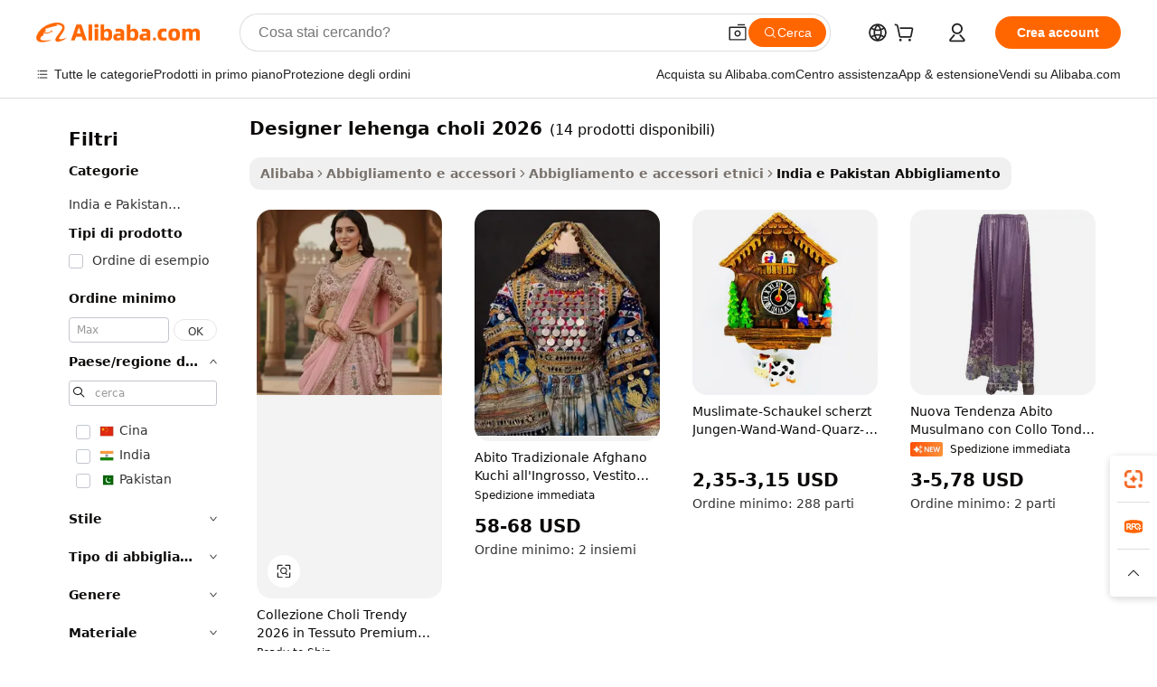

--- FILE ---
content_type: text/html;charset=UTF-8
request_url: https://italian.alibaba.com/g/designer-lehenga-choli-2026.html
body_size: 115939
content:

<!-- screen_content -->

    <!-- tangram:5410 begin-->
    <!-- tangram:529998 begin-->
    
<!DOCTYPE html>
<html lang="it" dir="ltr">
  <head>
        <script>
      window.__BB = {
        scene: window.__bb_scene || 'traffic-free-goods'
      };
      window.__BB.BB_CWV_IGNORE = {
          lcp_element: ['#icbu-buyer-pc-top-banner'],
          lcp_url: [],
        };
      window._timing = {}
      window._timing.first_start = Date.now();
      window.needLoginInspiration = Boolean(false);
      // 变量用于标记页面首次可见时间
      let firstVisibleTime = null;
      if (typeof document.hidden !== 'undefined') {
        // 页面首次加载时直接统计
        if (!document.hidden) {
          firstVisibleTime = Date.now();
          window.__BB_timex = 1
        } else {
          // 页面不可见时监听 visibilitychange 事件
          document.addEventListener('visibilitychange', () => {
            if (!document.hidden) {
              firstVisibleTime = Date.now();
              window.__BB_timex = firstVisibleTime - window.performance.timing.navigationStart
              window.__BB.firstVisibleTime = window.__BB_timex
              console.log("Page became visible after "+ window.__BB_timex + " ms");
            }
          }, { once: true });  // 确保只触发一次
        }
      } else {
        console.warn('Page Visibility API is not supported in this browser.');
      }
    </script>
        <meta name="data-spm" content="a2700">
        <meta name="aplus-xplug" content="NONE">
        <meta name="aplus-icbu-disable-umid" content="1">
        <meta name="google-translate-customization" content="9de59014edaf3b99-22e1cf3b5ca21786-g00bb439a5e9e5f8f-f">
    <meta name="yandex-verification" content="25a76ba8e4443bb3" />
    <meta name="msvalidate.01" content="E3FBF0E89B724C30844BF17C59608E8F" />
    <meta name="viewport" content="width=device-width, initial-scale=1.0, maximum-scale=5.0, user-scalable=yes">
        <link rel="preconnect" href="https://s.alicdn.com/" crossorigin>
    <link rel="dns-prefetch" href="https://s.alicdn.com">
                        <link rel="preload" href="https://s.alicdn.com/@g/alilog/??aplus_plugin_icbufront/index.js,mlog/aplus_v2.js" as="script">
        <link rel="preload" href="https://s.alicdn.com/@img/imgextra/i2/O1CN0153JdbU26g4bILVOyC_!!6000000007690-2-tps-418-58.png" as="image">
        <script>
            window.__APLUS_ABRATE__ = {
        perf_group: 'base64cached',
        scene: "traffic-free-goods",
      };
    </script>
    <meta name="aplus-mmstat-timeout" content="15000">
        <meta content="text/html; charset=utf-8" http-equiv="Content-Type">
          <title>Stili Autentici con  designer lehenga choli 2026  per Acquirenti Globali</title>
      <meta name="keywords" content="lehenga choli,indian lehenga choli,lehanga choli lehenga">
      <meta name="description" content="Vivi l'originalità vibrante di designer lehenga choli 2026, che rappresenta la perfetta fusione tra tradizione e un'estetica elegante. Questi capi offrono ai rivenditori design culturali distintivi che mantengono la loro qualità artigianale e il fascino classico.">
            <meta name="pagetiming-rate" content="9">
      <meta name="pagetiming-resource-rate" content="4">
                    <link rel="canonical" href="https://italian.alibaba.com/g/designer-lehenga-choli-2026.html">
                              <link rel="alternate" hreflang="fr" href="https://french.alibaba.com/g/designer-lehenga-choli-2026.html">
                  <link rel="alternate" hreflang="de" href="https://german.alibaba.com/g/designer-lehenga-choli-2026.html">
                  <link rel="alternate" hreflang="pt" href="https://portuguese.alibaba.com/g/designer-lehenga-choli-2026.html">
                  <link rel="alternate" hreflang="it" href="https://italian.alibaba.com/g/designer-lehenga-choli-2026.html">
                  <link rel="alternate" hreflang="es" href="https://spanish.alibaba.com/g/designer-lehenga-choli-2026.html">
                  <link rel="alternate" hreflang="ru" href="https://russian.alibaba.com/g/designer-lehenga-choli-2026.html">
                  <link rel="alternate" hreflang="ko" href="https://korean.alibaba.com/g/designer-lehenga-choli-2026.html">
                  <link rel="alternate" hreflang="ar" href="https://arabic.alibaba.com/g/designer-lehenga-choli-2026.html">
                  <link rel="alternate" hreflang="ja" href="https://japanese.alibaba.com/g/designer-lehenga-choli-2026.html">
                  <link rel="alternate" hreflang="tr" href="https://turkish.alibaba.com/g/designer-lehenga-choli-2026.html">
                  <link rel="alternate" hreflang="th" href="https://thai.alibaba.com/g/designer-lehenga-choli-2026.html">
                  <link rel="alternate" hreflang="vi" href="https://vietnamese.alibaba.com/g/designer-lehenga-choli-2026.html">
                  <link rel="alternate" hreflang="nl" href="https://dutch.alibaba.com/g/designer-lehenga-choli-2026.html">
                  <link rel="alternate" hreflang="he" href="https://hebrew.alibaba.com/g/designer-lehenga-choli-2026.html">
                  <link rel="alternate" hreflang="id" href="https://indonesian.alibaba.com/g/designer-lehenga-choli-2026.html">
                  <link rel="alternate" hreflang="hi" href="https://hindi.alibaba.com/g/designer-lehenga-choli-2026.html">
                  <link rel="alternate" hreflang="en" href="https://www.alibaba.com/showroom/designer-lehenga-choli-2026.html">
                  <link rel="alternate" hreflang="zh" href="https://chinese.alibaba.com/g/designer-lehenga-choli-2026.html">
                  <link rel="alternate" hreflang="x-default" href="https://www.alibaba.com/showroom/designer-lehenga-choli-2026.html">
                                        <script>
      // Aplus 配置自动打点
      var queue = window.goldlog_queue || (window.goldlog_queue = []);
      var tags = ["button", "a", "div", "span", "i", "svg", "input", "li", "tr"];
      queue.push(
        {
          action: 'goldlog.appendMetaInfo',
          arguments: [
            'aplus-auto-exp',
            [
              {
                logkey: '/sc.ug_msite.new_product_exp',
                cssSelector: '[data-spm-exp]',
                props: ["data-spm-exp"],
              },
              {
                logkey: '/sc.ug_pc.seolist_product_exp',
                cssSelector: '.traffic-card-gallery',
                props: ["data-spm-exp"],
              }
            ]
          ]
        }
      )
      queue.push({
        action: 'goldlog.setMetaInfo',
        arguments: ['aplus-auto-clk', JSON.stringify(tags.map(tag =>({
          "logkey": "/sc.ug_msite.new_product_clk",
          tag,
          "filter": "data-spm-clk",
          "props": ["data-spm-clk"]
        })))],
      });
    </script>
  </head>
  <div id="icbu-header"><div id="the-new-header" data-version="4.4.0" data-tnh-auto-exp="tnh-expose" data-scenes="search-products" style="position: relative;background-color: #fff;border-bottom: 1px solid #ddd;box-sizing: border-box; font-family:Inter,SF Pro Text,Roboto,Helvetica Neue,Helvetica,Tahoma,Arial,PingFang SC,Microsoft YaHei;"><div style="display: flex;align-items:center;height: 72px;min-width: 1200px;max-width: 1580px;margin: 0 auto;padding: 0 40px;box-sizing: border-box;"><img style="height: 29px; width: 209px;" src="https://s.alicdn.com/@img/imgextra/i2/O1CN0153JdbU26g4bILVOyC_!!6000000007690-2-tps-418-58.png" alt="" /></div><div style="min-width: 1200px;max-width: 1580px;margin: 0 auto;overflow: hidden;font-size: 14px;display: flex;justify-content: space-between;padding: 0 40px;box-sizing: border-box;"><div style="display: flex; align-items: center; justify-content: space-between"><div style="position: relative; height: 36px; padding: 0 28px 0 20px">All categories</div><div style="position: relative; height: 36px; padding-right: 28px">Featured selections</div><div style="position: relative; height: 36px">Trade Assurance</div></div><div style="display: flex; align-items: center; justify-content: space-between"><div style="position: relative; height: 36px; padding-right: 28px">Buyer Central</div><div style="position: relative; height: 36px; padding-right: 28px">Help Center</div><div style="position: relative; height: 36px; padding-right: 28px">Get the app</div><div style="position: relative; height: 36px">Become a supplier</div></div></div></div></div></div>
  <body data-spm="7724857" style="min-height: calc(100vh + 1px)"><script 
id="beacon-aplus"   
src="//s.alicdn.com/@g/alilog/??aplus_plugin_icbufront/index.js,mlog/aplus_v2.js"
exparams="aplus=async&userid=&aplus&ali_beacon_id=&ali_apache_id=33%2e3%2e56%2e111%2e1768797821772%2e590052%2e1&ali_apache_track=&ali_apache_tracktmp=&eagleeye_traceid=21032c3717687978218165275e1175&ip=18%2e220%2e8%2e139&dmtrack_c={ali%5fresin%5ftrace%3dse%5frst%3dnull%7csp%5fviewtype%3dY%7cset%3d3%7cser%3d1007%7cpageId%3d9efe0f627f99432d8a362c217ee2ca5a%7cm%5fpageid%3dnull%7cpvmi%3d3bdc555b1058440e827c73dff9c9d08e%7csek%5fsepd%3ddesigner%2blehenga%2bcholi%2b2026%7csek%3ddesigner%2blehenga%2bcholi%2b2026%7cse%5fpn%3d1%7cp4pid%3dabbbaab4%2d5b1c%2d4e54%2dbff7%2d454b9fb82767%7csclkid%3dnull%7cforecast%5fpost%5fcate%3dnull%7cseo%5fnew%5fuser%5fflag%3dfalse%7ccategoryId%3d201764703%7cseo%5fsearch%5fmodel%5fupgrade%5fv2%3d2025070801%7cseo%5fmodule%5fcard%5f20240624%3d202406242%7clong%5ftext%5fgoogle%5ftranslate%5fv2%3d2407142%7cseo%5fcontent%5ftd%5fbottom%5ftext%5fupdate%5fkey%3d2025070801%7cseo%5fsearch%5fmodel%5fupgrade%5fv3%3d2025072201%7cdamo%5falt%5freplace%3d2485818%7cseo%5fsearch%5fmodel%5fmulti%5fupgrade%5fv3%3d2025081101%7cwap%5fcross%3d2007659%7cwap%5fcs%5faction%3d2005494%7cAPP%5fVisitor%5fActive%3d26705%7cseo%5fshowroom%5fgoods%5fmix%3d2005244%7cseo%5fdefault%5fcached%5flong%5ftext%5ffrom%5fnew%5fkeyword%5fstep%3d2024122502%7cshowroom%5fgeneral%5ftemplate%3d2005292%7cwap%5fcs%5ftext%3dnull%7cstructured%5fdata%3d2025052702%7cseo%5fmulti%5fstyle%5ftext%5fupdate%3d2511181%7cpc%5fnew%5fheader%3dnull%7cseo%5fmeta%5fcate%5ftemplate%5fv1%3d2025042401%7cseo%5fmeta%5ftd%5fsearch%5fkeyword%5fstep%5fv1%3d2025040999%7cshowroom%5fft%5flong%5ftext%5fbaks%3d80802%7cseo%5ffirstcache%3d2025121600%7cAPP%5fGrowing%5fBuyer%5fHigh%5fIntent%5fActive%3d25488%7cshowroom%5fpc%5fv2019%3d2104%7cAPP%5fProspecting%5fBuyer%3d26707%7ccache%5fcontrol%3dnull%7cAPP%5fChurned%5fCore%5fBuyer%3d25463%7cseo%5fdefault%5fcached%5flong%5ftext%5fstep%3d24110802%7camp%5flighthouse%5fscore%5fimage%3d19657%7cseo%5fft%5ftranslate%5fgemini%3d25012003%7cwap%5fnode%5fssr%3d2015725%7cdataphant%5fopen%3d27030%7clongtext%5fmulti%5fstyle%5fexpand%5frussian%3d2510142%7cseo%5flongtext%5fgoogle%5fdata%5fsection%3d25021702%7cindustry%5fpopular%5ffloor%3dnull%7cwap%5fad%5fgoods%5fproduct%5finterval%3dnull%7cseo%5fgoods%5fbootom%5fwholesale%5flink%3d2486162%7cseo%5fmiddle%5fwholesale%5flink%3d2486164%7cseo%5fkeyword%5faatest%3d1%7cft%5flong%5ftext%5fenpand%5fstep2%3d121602%7cseo%5fft%5flongtext%5fexpand%5fstep3%3d25012102%7cseo%5fwap%5fheadercard%3d2006288%7cAPP%5fChurned%5fInactive%5fVisitor%3d25497%7cAPP%5fGrowing%5fBuyer%5fHigh%5fIntent%5fInactive%3d25484%7cseo%5fmeta%5ftd%5fmulti%5fkey%3d2025061801%7ctop%5frecommend%5f20250120%3d202501201%7clongtext%5fmulti%5fstyle%5fexpand%5ffrench%5fcopy%3d25091802%7clongtext%5fmulti%5fstyle%5fexpand%5ffrench%5fcopy%5fcopy%3d25092502%7cseo%5ffloor%5fexp%3dnull%7cseo%5fshowroom%5falgo%5flink%3d17764%7cseo%5fmeta%5ftd%5faib%5fgeneral%5fkey%3d2025091900%7ccountry%5findustry%3d202311033%7cpc%5ffree%5fswitchtosearch%3d2020529%7cshowroom%5fft%5flong%5ftext%5fenpand%5fstep1%3d101102%7cseo%5fshowroom%5fnorel%3dnull%7cplp%5fstyle%5f25%5fpc%3d202505222%7cseo%5fggs%5flayer%3d10010%7cquery%5fmutil%5flang%5ftranslate%3d2025060300%7cAPP%5fChurned%5fBuyer%3d25468%7cstream%5frender%5fperf%5fopt%3d2309181%7cwap%5fgoods%3d2007383%7cseo%5fshowroom%5fsimilar%5f20240614%3d202406142%7cchinese%5fopen%3d6307%7cquery%5fgpt%5ftranslate%3d20240820%7cad%5fproduct%5finterval%3dnull%7camp%5fto%5fpwa%3d2007359%7cplp%5faib%5fmulti%5fai%5fmeta%3d20250401%7cwap%5fsupplier%5fcontent%3dnull%7cpc%5ffree%5frefactoring%3d20220315%7csso%5foem%5ffloor%3d30031%7cAPP%5fGrowing%5fBuyer%5fInactive%3d25474%7cseo%5fpc%5fnew%5fview%5f20240807%3d202408072%7cseo%5fbottom%5ftext%5fentity%5fkey%5fcopy%3d2025062400%7cstream%5frender%3d433763%7cseo%5fmodule%5fcard%5f20240424%3d202404241%7cseo%5ftitle%5freplace%5f20191226%3d5841%7clongtext%5fmulti%5fstyle%5fexpand%3d25090802%7cgoogleweblight%3d6516%7clighthouse%5fbase64%3d2005760%7cAPP%5fProspecting%5fBuyer%5fActive%3d26719%7cad%5fgoods%5fproduct%5finterval%3dnull%7cseo%5fbottom%5fdeep%5fextend%5fkw%5fkey%3d2025071101%7clongtext%5fmulti%5fstyle%5fexpand%5fturkish%3d25102801%7cilink%5fuv%3d20240911%7cwap%5flist%5fwakeup%3d2005832%7ctpp%5fcrosslink%5fpc%3d20205311%7cseo%5ftop%5fbooth%3d18501%7cAPP%5fGrowing%5fBuyer%5fLess%5fActive%3d25469%7cseo%5fsearch%5fmodel%5fupgrade%5frank%3d2025092401%7cgoodslayer%3d7977%7cft%5flong%5ftext%5ftranslate%5fexpand%5fstep1%3d24110802%7cseo%5fheaderstyle%5ftraffic%5fkey%5fv1%3d2025072100%7ccrosslink%5fswitch%3d2008141%7cp4p%5foutline%3d20240328%7cseo%5fmeta%5ftd%5faib%5fv2%5fkey%3d2025091800%7crts%5fmulti%3d2008404%7cseo%5fad%5foptimization%5fkey%5fv2%3d2025072301%7cAPP%5fVisitor%5fLess%5fActive%3d26698%7cseo%5fsearch%5franker%5fid%3d2025112400%7cplp%5fstyle%5f25%3d202505192%7ccdn%5fvm%3d2007368%7cwap%5fad%5fproduct%5finterval%3dnull%7cseo%5fsearch%5fmodel%5fmulti%5fupgrade%5frank%3d2025092401%7cpc%5fcard%5fshare%3d2025081201%7cAPP%5fGrowing%5fBuyer%5fHigh%5fIntent%5fLess%5fActive%3d25480%7cgoods%5ftitle%5fsubstitute%3d9617%7cwap%5fscreen%5fexp%3d2025081400%7creact%5fheader%5ftest%3d202502182%7cpc%5fcs%5fcolor%3d2005788%7cshowroom%5fft%5flong%5ftext%5ftest%3d72502%7cone%5ftap%5flogin%5fABTest%3d202308153%7cseo%5fhyh%5fshow%5ftags%3d9867%7cplp%5fstructured%5fdata%3d2508182%7cguide%5fdelete%3d2008526%7cseo%5findustry%5ftemplate%3dnull%7cseo%5fmeta%5ftd%5fmulti%5fes%5fkey%3d2025073101%7cseo%5fshowroom%5fdata%5fmix%3d19888%7csso%5ftop%5franking%5ffloor%3d20031%7cseo%5ftd%5fdeep%5fupgrade%5fkey%5fv3%3d2025081101%7cwap%5fue%5fone%3d2025111401%7cshowroom%5fto%5frts%5flink%3d2008480%7ccountrysearch%5ftest%3dnull%7cshowroom%5flist%5fnew%5farrival%3d2811002%7cchannel%5famp%5fto%5fpwa%3d2008435%7cseo%5fmulti%5fstyles%5flong%5ftext%3d2503172%7cseo%5fmeta%5ftext%5fmutli%5fcate%5ftemplate%5fv1%3d2025080801%7cseo%5fdefault%5fcached%5fmutil%5flong%5ftext%5fstep%3d24110436%7cseo%5faction%5fpoint%5ftype%3d22823%7cseo%5faib%5ftd%5flaunch%5f20240828%5fcopy%3d202408282%7cseo%5fshowroom%5fwholesale%5flink%3d2486142%7cseo%5fperf%5fimprove%3d2023999%7cseo%5fwap%5flist%5fbounce%5f01%3d2063%7cseo%5fwap%5flist%5fbounce%5f02%3d2128%7cAPP%5fGrowing%5fBuyer%5fActive%3d25489%7cvideolayer%3dnull%7cvideo%5fplay%3dnull%7cAPP%5fChurned%5fMember%5fInactive%3d25501%7cseo%5fgoogle%5fnew%5fstruct%3d438326%7cicbu%5falgo%5fp4p%5fseo%5fad%3d2025072301%7ctpp%5ftrace%3dseoKeyword%2dseoKeyword%5fv3%2dproduct%2dPRODUCT%5fFAIL}&pageid=12dc088b21033bc31768797821&hn=ensearchweb033003059195%2erg%2dus%2deast%2eus68&asid=AQAAAAB9tm1pZePbBQAAAADQsrD+xCcx8w==&treq=&tres=" async>
</script>
            <style>body{background-color:white;}.no-scrollbar.il-sticky.il-top-0.il-max-h-\[100vh\].il-w-\[200px\].il-flex-shrink-0.il-flex-grow-0.il-overflow-y-scroll{background-color:#FFF;padding-left:12px}</style>
                    <!-- tangram:530006 begin-->
<!--  -->
 <style>
   @keyframes il-spin {
     to {
       transform: rotate(360deg);
     }
   }
   @keyframes il-pulse {
     50% {
       opacity: 0.5;
     }
   }
   .traffic-card-gallery {display: flex;position: relative;flex-direction: column;justify-content: flex-start;border-radius: 0.5rem;background-color: #fff;padding: 0.5rem 0.5rem 1rem;overflow: hidden;font-size: 0.75rem;line-height: 1rem;}
   .traffic-card-list {display: flex;position: relative;flex-direction: row;justify-content: flex-start;border-bottom-width: 1px;background-color: #fff;padding: 1rem;height: 292px;overflow: hidden;font-size: 0.75rem;line-height: 1rem;}
   .product-price {
     b {
       font-size: 22px;
     }
   }
   .skel-loading {
       animation: il-pulse 2s cubic-bezier(0.4, 0, 0.6, 1) infinite;background-color: hsl(60, 4.8%, 95.9%);
   }
 </style>
<div id="first-cached-card">
  <div style="box-sizing:border-box;display: flex;position: absolute;left: 0;right: 0;margin: 0 auto;z-index: 1;min-width: 1200px;max-width: 1580px;padding: 0.75rem 3.25rem 0;pointer-events: none;">
    <!--页面左侧区域-->
    <div style="width: 200px;padding-top: 1rem;padding-left:12px; background-color: #fff;border-radius: 0.25rem">
      <div class="skel-loading" style="height: 1.5rem;width: 50%;border-radius: 0.25rem;"></div>
      <div style="margin-top: 1rem;margin-bottom: 1rem;">
        <div class="skel-loading" style="height: 1rem;width: calc(100% * 5 / 6);"></div>
        <div
          class="skel-loading"
          style="margin-top: 1rem;height: 1rem;width: calc(100% * 8 / 12);"
        ></div>
        <div class="skel-loading" style="margin-top: 1rem;height: 1rem;width: 75%;"></div>
        <div
          class="skel-loading"
          style="margin-top: 1rem;height: 1rem;width: calc(100% * 7 / 12);"
        ></div>
      </div>
      <div class="skel-loading" style="height: 1.5rem;width: 50%;border-radius: 0.25rem;"></div>
      <div style="margin-top: 1rem;margin-bottom: 1rem;">
        <div class="skel-loading" style="height: 1rem;width: calc(100% * 5 / 6);"></div>
        <div
          class="skel-loading"
          style="margin-top: 1rem;height: 1rem;width: calc(100% * 8 / 12);"
        ></div>
        <div class="skel-loading" style="margin-top: 1rem;height: 1rem;width: 75%;"></div>
        <div
          class="skel-loading"
          style="margin-top: 1rem;height: 1rem;width: calc(100% * 7 / 12);"
        ></div>
      </div>
      <div class="skel-loading" style="height: 1.5rem;width: 50%;border-radius: 0.25rem;"></div>
      <div style="margin-top: 1rem;margin-bottom: 1rem;">
        <div class="skel-loading" style="height: 1rem;width: calc(100% * 5 / 6);"></div>
        <div
          class="skel-loading"
          style="margin-top: 1rem;height: 1rem;width: calc(100% * 8 / 12);"
        ></div>
        <div class="skel-loading" style="margin-top: 1rem;height: 1rem;width: 75%;"></div>
        <div
          class="skel-loading"
          style="margin-top: 1rem;height: 1rem;width: calc(100% * 7 / 12);"
        ></div>
      </div>
      <div class="skel-loading" style="height: 1.5rem;width: 50%;border-radius: 0.25rem;"></div>
      <div style="margin-top: 1rem;margin-bottom: 1rem;">
        <div class="skel-loading" style="height: 1rem;width: calc(100% * 5 / 6);"></div>
        <div
          class="skel-loading"
          style="margin-top: 1rem;height: 1rem;width: calc(100% * 8 / 12);"
        ></div>
        <div class="skel-loading" style="margin-top: 1rem;height: 1rem;width: 75%;"></div>
        <div
          class="skel-loading"
          style="margin-top: 1rem;height: 1rem;width: calc(100% * 7 / 12);"
        ></div>
      </div>
      <div class="skel-loading" style="height: 1.5rem;width: 50%;border-radius: 0.25rem;"></div>
      <div style="margin-top: 1rem;margin-bottom: 1rem;">
        <div class="skel-loading" style="height: 1rem;width: calc(100% * 5 / 6);"></div>
        <div
          class="skel-loading"
          style="margin-top: 1rem;height: 1rem;width: calc(100% * 8 / 12);"
        ></div>
        <div class="skel-loading" style="margin-top: 1rem;height: 1rem;width: 75%;"></div>
        <div
          class="skel-loading"
          style="margin-top: 1rem;height: 1rem;width: calc(100% * 7 / 12);"
        ></div>
      </div>
      <div class="skel-loading" style="height: 1.5rem;width: 50%;border-radius: 0.25rem;"></div>
      <div style="margin-top: 1rem;margin-bottom: 1rem;">
        <div class="skel-loading" style="height: 1rem;width: calc(100% * 5 / 6);"></div>
        <div
          class="skel-loading"
          style="margin-top: 1rem;height: 1rem;width: calc(100% * 8 / 12);"
        ></div>
        <div class="skel-loading" style="margin-top: 1rem;height: 1rem;width: 75%;"></div>
        <div
          class="skel-loading"
          style="margin-top: 1rem;height: 1rem;width: calc(100% * 7 / 12);"
        ></div>
      </div>
    </div>
    <!--页面主体区域-->
    <div style="flex: 1 1 0%; overflow: hidden;padding: 0.5rem 0.5rem 0.5rem 1.5rem">
      <div style="height: 1.25rem;margin-bottom: 1rem;"></div>
      <!-- keywords -->
      <div style="margin-bottom: 1rem;height: 1.75rem;font-weight: 700;font-size: 1.25rem;line-height: 1.75rem;"></div>
      <!-- longtext -->
            <div style="width: calc(25% - 0.9rem);pointer-events: auto">
        <div class="traffic-card-gallery">
          <!-- ProductImage -->
          <a href="//www.alibaba.com/product-detail/2026-Premium-Soft-Faux-Georgette-Silk_10000027280583.html?from=SEO" target="_blank" style="position: relative;margin-bottom: 0.5rem;aspect-ratio: 1;overflow: hidden;border-radius: 0.5rem;">
            <div style="display: flex; overflow: hidden">
              <div style="position: relative;margin: 0;width: 100%;min-width: 0;flex-shrink: 0;flex-grow: 0;flex-basis: 100%;padding: 0;">
                <img style="position: relative; aspect-ratio: 1; width: 100%" src="[data-uri]" loading="eager" />
                <div style="position: absolute;left: 0;bottom: 0;right: 0;top: 0;background-color: #000;opacity: 0.05;"></div>
              </div>
            </div>
          </a>
          <div style="display: flex;flex: 1 1 0%;flex-direction: column;justify-content: space-between;">
            <div>
              <a class="skel-loading" style="margin-top: 0.5rem;display:inline-block;width:100%;height:1rem;" href="//www.alibaba.com/product-detail/2026-Premium-Soft-Faux-Georgette-Silk_10000027280583.html" target="_blank"></a>
              <a class="skel-loading" style="margin-top: 0.125rem;display:inline-block;width:100%;height:1rem;" href="//www.alibaba.com/product-detail/2026-Premium-Soft-Faux-Georgette-Silk_10000027280583.html" target="_blank"></a>
              <div class="skel-loading" style="margin-top: 0.25rem;height:1.625rem;width:75%"></div>
              <div class="skel-loading" style="margin-top: 0.5rem;height: 1rem;width:50%"></div>
              <div class="skel-loading" style="margin-top:0.25rem;height:1rem;width:25%"></div>
            </div>
          </div>

        </div>
      </div>

    </div>
  </div>
</div>
<!-- tangram:530006 end-->
            <style>.component-left-filter-callback{display:flex;position:relative;margin-top:10px;height:1200px}.component-left-filter-callback img{width:200px}.component-left-filter-callback i{position:absolute;top:5%;left:50%}.related-search-wrapper{padding:.5rem;--tw-bg-opacity: 1;background-color:#fff;background-color:rgba(255,255,255,var(--tw-bg-opacity, 1));border-width:1px;border-color:var(--input)}.related-search-wrapper .related-search-box{margin:12px 16px}.related-search-wrapper .related-search-box .related-search-title{display:inline;float:start;color:#666;word-wrap:break-word;margin-right:12px;width:13%}.related-search-wrapper .related-search-box .related-search-content{display:flex;flex-wrap:wrap}.related-search-wrapper .related-search-box .related-search-content .related-search-link{margin-right:12px;width:23%;overflow:hidden;color:#666;text-overflow:ellipsis;white-space:nowrap}.product-title img{margin-right:.5rem;display:inline-block;height:1rem;vertical-align:sub}.product-price b{font-size:22px}.similar-icon{position:absolute;bottom:12px;z-index:2;right:12px}.rfq-card{display:inline-block;position:relative;box-sizing:border-box;margin-bottom:36px}.rfq-card .rfq-card-content{display:flex;position:relative;flex-direction:column;align-items:flex-start;background-size:cover;background-color:#fff;padding:12px;width:100%;height:100%}.rfq-card .rfq-card-content .rfq-card-icon{margin-top:50px}.rfq-card .rfq-card-content .rfq-card-icon img{width:45px}.rfq-card .rfq-card-content .rfq-card-top-title{margin-top:14px;color:#222;font-weight:400;font-size:16px}.rfq-card .rfq-card-content .rfq-card-title{margin-top:24px;color:#333;font-weight:800;font-size:20px}.rfq-card .rfq-card-content .rfq-card-input-box{margin-top:24px;width:100%}.rfq-card .rfq-card-content .rfq-card-input-box textarea{box-sizing:border-box;border:1px solid #ddd;border-radius:4px;background-color:#fff;padding:9px 12px;width:100%;height:88px;resize:none;color:#666;font-weight:400;font-size:13px;font-family:inherit}.rfq-card .rfq-card-content .rfq-card-button{margin-top:24px;border:1px solid #666;border-radius:16px;background-color:#fff;width:67%;color:#000;font-weight:700;font-size:14px;line-height:30px;text-align:center}[data-modulename^=ProductList-] div{contain-intrinsic-size:auto 500px}.traffic-card-gallery:hover{--tw-shadow: 0px 2px 6px 2px rgba(0,0,0,.12157);--tw-shadow-colored: 0px 2px 6px 2px var(--tw-shadow-color);box-shadow:0 0 #0000,0 0 #0000,0 2px 6px 2px #0000001f;box-shadow:var(--tw-ring-offset-shadow, 0 0 rgba(0,0,0,0)),var(--tw-ring-shadow, 0 0 rgba(0,0,0,0)),var(--tw-shadow);z-index:10}.traffic-card-gallery{position:relative;display:flex;flex-direction:column;justify-content:flex-start;overflow:hidden;border-radius:.75rem;--tw-bg-opacity: 1;background-color:#fff;background-color:rgba(255,255,255,var(--tw-bg-opacity, 1));padding:.5rem;font-size:.75rem;line-height:1rem}.traffic-card-list{position:relative;display:flex;height:292px;flex-direction:row;justify-content:flex-start;overflow:hidden;border-bottom-width:1px;--tw-bg-opacity: 1;background-color:#fff;background-color:rgba(255,255,255,var(--tw-bg-opacity, 1));padding:1rem;font-size:.75rem;line-height:1rem}.traffic-card-g-industry:hover{--tw-shadow: 0 0 10px rgba(0,0,0,.1);--tw-shadow-colored: 0 0 10px var(--tw-shadow-color);box-shadow:0 0 #0000,0 0 #0000,0 0 10px #0000001a;box-shadow:var(--tw-ring-offset-shadow, 0 0 rgba(0,0,0,0)),var(--tw-ring-shadow, 0 0 rgba(0,0,0,0)),var(--tw-shadow)}.traffic-card-g-industry{position:relative;border-radius:var(--radius);--tw-bg-opacity: 1;background-color:#fff;background-color:rgba(255,255,255,var(--tw-bg-opacity, 1));padding:1.25rem .75rem .75rem;font-size:.875rem;line-height:1.25rem}.module-filter-section-wrapper{max-height:none!important;overflow-x:hidden}*,:before,:after{--tw-border-spacing-x: 0;--tw-border-spacing-y: 0;--tw-translate-x: 0;--tw-translate-y: 0;--tw-rotate: 0;--tw-skew-x: 0;--tw-skew-y: 0;--tw-scale-x: 1;--tw-scale-y: 1;--tw-pan-x: ;--tw-pan-y: ;--tw-pinch-zoom: ;--tw-scroll-snap-strictness: proximity;--tw-gradient-from-position: ;--tw-gradient-via-position: ;--tw-gradient-to-position: ;--tw-ordinal: ;--tw-slashed-zero: ;--tw-numeric-figure: ;--tw-numeric-spacing: ;--tw-numeric-fraction: ;--tw-ring-inset: ;--tw-ring-offset-width: 0px;--tw-ring-offset-color: #fff;--tw-ring-color: rgba(59, 130, 246, .5);--tw-ring-offset-shadow: 0 0 rgba(0,0,0,0);--tw-ring-shadow: 0 0 rgba(0,0,0,0);--tw-shadow: 0 0 rgba(0,0,0,0);--tw-shadow-colored: 0 0 rgba(0,0,0,0);--tw-blur: ;--tw-brightness: ;--tw-contrast: ;--tw-grayscale: ;--tw-hue-rotate: ;--tw-invert: ;--tw-saturate: ;--tw-sepia: ;--tw-drop-shadow: ;--tw-backdrop-blur: ;--tw-backdrop-brightness: ;--tw-backdrop-contrast: ;--tw-backdrop-grayscale: ;--tw-backdrop-hue-rotate: ;--tw-backdrop-invert: ;--tw-backdrop-opacity: ;--tw-backdrop-saturate: ;--tw-backdrop-sepia: ;--tw-contain-size: ;--tw-contain-layout: ;--tw-contain-paint: ;--tw-contain-style: }::backdrop{--tw-border-spacing-x: 0;--tw-border-spacing-y: 0;--tw-translate-x: 0;--tw-translate-y: 0;--tw-rotate: 0;--tw-skew-x: 0;--tw-skew-y: 0;--tw-scale-x: 1;--tw-scale-y: 1;--tw-pan-x: ;--tw-pan-y: ;--tw-pinch-zoom: ;--tw-scroll-snap-strictness: proximity;--tw-gradient-from-position: ;--tw-gradient-via-position: ;--tw-gradient-to-position: ;--tw-ordinal: ;--tw-slashed-zero: ;--tw-numeric-figure: ;--tw-numeric-spacing: ;--tw-numeric-fraction: ;--tw-ring-inset: ;--tw-ring-offset-width: 0px;--tw-ring-offset-color: #fff;--tw-ring-color: rgba(59, 130, 246, .5);--tw-ring-offset-shadow: 0 0 rgba(0,0,0,0);--tw-ring-shadow: 0 0 rgba(0,0,0,0);--tw-shadow: 0 0 rgba(0,0,0,0);--tw-shadow-colored: 0 0 rgba(0,0,0,0);--tw-blur: ;--tw-brightness: ;--tw-contrast: ;--tw-grayscale: ;--tw-hue-rotate: ;--tw-invert: ;--tw-saturate: ;--tw-sepia: ;--tw-drop-shadow: ;--tw-backdrop-blur: ;--tw-backdrop-brightness: ;--tw-backdrop-contrast: ;--tw-backdrop-grayscale: ;--tw-backdrop-hue-rotate: ;--tw-backdrop-invert: ;--tw-backdrop-opacity: ;--tw-backdrop-saturate: ;--tw-backdrop-sepia: ;--tw-contain-size: ;--tw-contain-layout: ;--tw-contain-paint: ;--tw-contain-style: }*,:before,:after{box-sizing:border-box;border-width:0;border-style:solid;border-color:#e5e7eb}:before,:after{--tw-content: ""}html,:host{line-height:1.5;-webkit-text-size-adjust:100%;-moz-tab-size:4;-o-tab-size:4;tab-size:4;font-family:ui-sans-serif,system-ui,-apple-system,Segoe UI,Roboto,Ubuntu,Cantarell,Noto Sans,sans-serif,"Apple Color Emoji","Segoe UI Emoji",Segoe UI Symbol,"Noto Color Emoji";font-feature-settings:normal;font-variation-settings:normal;-webkit-tap-highlight-color:transparent}body{margin:0;line-height:inherit}hr{height:0;color:inherit;border-top-width:1px}abbr:where([title]){text-decoration:underline;-webkit-text-decoration:underline dotted;text-decoration:underline dotted}h1,h2,h3,h4,h5,h6{font-size:inherit;font-weight:inherit}a{color:inherit;text-decoration:inherit}b,strong{font-weight:bolder}code,kbd,samp,pre{font-family:ui-monospace,SFMono-Regular,Menlo,Monaco,Consolas,Liberation Mono,Courier New,monospace;font-feature-settings:normal;font-variation-settings:normal;font-size:1em}small{font-size:80%}sub,sup{font-size:75%;line-height:0;position:relative;vertical-align:baseline}sub{bottom:-.25em}sup{top:-.5em}table{text-indent:0;border-color:inherit;border-collapse:collapse}button,input,optgroup,select,textarea{font-family:inherit;font-feature-settings:inherit;font-variation-settings:inherit;font-size:100%;font-weight:inherit;line-height:inherit;letter-spacing:inherit;color:inherit;margin:0;padding:0}button,select{text-transform:none}button,input:where([type=button]),input:where([type=reset]),input:where([type=submit]){-webkit-appearance:button;background-color:transparent;background-image:none}:-moz-focusring{outline:auto}:-moz-ui-invalid{box-shadow:none}progress{vertical-align:baseline}::-webkit-inner-spin-button,::-webkit-outer-spin-button{height:auto}[type=search]{-webkit-appearance:textfield;outline-offset:-2px}::-webkit-search-decoration{-webkit-appearance:none}::-webkit-file-upload-button{-webkit-appearance:button;font:inherit}summary{display:list-item}blockquote,dl,dd,h1,h2,h3,h4,h5,h6,hr,figure,p,pre{margin:0}fieldset{margin:0;padding:0}legend{padding:0}ol,ul,menu{list-style:none;margin:0;padding:0}dialog{padding:0}textarea{resize:vertical}input::-moz-placeholder,textarea::-moz-placeholder{opacity:1;color:#9ca3af}input::placeholder,textarea::placeholder{opacity:1;color:#9ca3af}button,[role=button]{cursor:pointer}:disabled{cursor:default}img,svg,video,canvas,audio,iframe,embed,object{display:block;vertical-align:middle}img,video{max-width:100%;height:auto}[hidden]:where(:not([hidden=until-found])){display:none}:root{--background: hsl(0, 0%, 100%);--foreground: hsl(20, 14.3%, 4.1%);--card: hsl(0, 0%, 100%);--card-foreground: hsl(20, 14.3%, 4.1%);--popover: hsl(0, 0%, 100%);--popover-foreground: hsl(20, 14.3%, 4.1%);--primary: hsl(24, 100%, 50%);--primary-foreground: hsl(60, 9.1%, 97.8%);--secondary: hsl(60, 4.8%, 95.9%);--secondary-foreground: #333;--muted: hsl(60, 4.8%, 95.9%);--muted-foreground: hsl(25, 5.3%, 44.7%);--accent: hsl(60, 4.8%, 95.9%);--accent-foreground: hsl(24, 9.8%, 10%);--destructive: hsl(0, 84.2%, 60.2%);--destructive-foreground: hsl(60, 9.1%, 97.8%);--border: hsl(20, 5.9%, 90%);--input: hsl(20, 5.9%, 90%);--ring: hsl(24.6, 95%, 53.1%);--radius: 1rem}.dark{--background: hsl(20, 14.3%, 4.1%);--foreground: hsl(60, 9.1%, 97.8%);--card: hsl(20, 14.3%, 4.1%);--card-foreground: hsl(60, 9.1%, 97.8%);--popover: hsl(20, 14.3%, 4.1%);--popover-foreground: hsl(60, 9.1%, 97.8%);--primary: hsl(20.5, 90.2%, 48.2%);--primary-foreground: hsl(60, 9.1%, 97.8%);--secondary: hsl(12, 6.5%, 15.1%);--secondary-foreground: hsl(60, 9.1%, 97.8%);--muted: hsl(12, 6.5%, 15.1%);--muted-foreground: hsl(24, 5.4%, 63.9%);--accent: hsl(12, 6.5%, 15.1%);--accent-foreground: hsl(60, 9.1%, 97.8%);--destructive: hsl(0, 72.2%, 50.6%);--destructive-foreground: hsl(60, 9.1%, 97.8%);--border: hsl(12, 6.5%, 15.1%);--input: hsl(12, 6.5%, 15.1%);--ring: hsl(20.5, 90.2%, 48.2%)}*{border-color:#e7e5e4;border-color:var(--border)}body{background-color:#fff;background-color:var(--background);color:#0c0a09;color:var(--foreground)}.il-sr-only{position:absolute;width:1px;height:1px;padding:0;margin:-1px;overflow:hidden;clip:rect(0,0,0,0);white-space:nowrap;border-width:0}.il-invisible{visibility:hidden}.il-fixed{position:fixed}.il-absolute{position:absolute}.il-relative{position:relative}.il-sticky{position:sticky}.il-inset-0{inset:0}.il--bottom-12{bottom:-3rem}.il--top-12{top:-3rem}.il-bottom-0{bottom:0}.il-bottom-2{bottom:.5rem}.il-bottom-3{bottom:.75rem}.il-bottom-4{bottom:1rem}.il-end-0{right:0}.il-end-2{right:.5rem}.il-end-3{right:.75rem}.il-end-4{right:1rem}.il-left-0{left:0}.il-left-3{left:.75rem}.il-right-0{right:0}.il-right-2{right:.5rem}.il-right-3{right:.75rem}.il-start-0{left:0}.il-start-1\/2{left:50%}.il-start-2{left:.5rem}.il-start-3{left:.75rem}.il-start-\[50\%\]{left:50%}.il-top-0{top:0}.il-top-1\/2{top:50%}.il-top-16{top:4rem}.il-top-4{top:1rem}.il-top-\[50\%\]{top:50%}.il-z-10{z-index:10}.il-z-50{z-index:50}.il-z-\[9999\]{z-index:9999}.il-col-span-4{grid-column:span 4 / span 4}.il-m-0{margin:0}.il-m-3{margin:.75rem}.il-m-auto{margin:auto}.il-mx-auto{margin-left:auto;margin-right:auto}.il-my-3{margin-top:.75rem;margin-bottom:.75rem}.il-my-5{margin-top:1.25rem;margin-bottom:1.25rem}.il-my-auto{margin-top:auto;margin-bottom:auto}.\!il-mb-4{margin-bottom:1rem!important}.il--mt-4{margin-top:-1rem}.il-mb-0{margin-bottom:0}.il-mb-1{margin-bottom:.25rem}.il-mb-2{margin-bottom:.5rem}.il-mb-3{margin-bottom:.75rem}.il-mb-4{margin-bottom:1rem}.il-mb-5{margin-bottom:1.25rem}.il-mb-6{margin-bottom:1.5rem}.il-mb-8{margin-bottom:2rem}.il-mb-\[-0\.75rem\]{margin-bottom:-.75rem}.il-mb-\[0\.125rem\]{margin-bottom:.125rem}.il-me-1{margin-right:.25rem}.il-me-2{margin-right:.5rem}.il-me-3{margin-right:.75rem}.il-me-auto{margin-right:auto}.il-mr-1{margin-right:.25rem}.il-mr-2{margin-right:.5rem}.il-ms-1{margin-left:.25rem}.il-ms-4{margin-left:1rem}.il-ms-5{margin-left:1.25rem}.il-ms-8{margin-left:2rem}.il-ms-\[\.375rem\]{margin-left:.375rem}.il-ms-auto{margin-left:auto}.il-mt-0{margin-top:0}.il-mt-0\.5{margin-top:.125rem}.il-mt-1{margin-top:.25rem}.il-mt-2{margin-top:.5rem}.il-mt-3{margin-top:.75rem}.il-mt-4{margin-top:1rem}.il-mt-6{margin-top:1.5rem}.il-line-clamp-1{overflow:hidden;display:-webkit-box;-webkit-box-orient:vertical;-webkit-line-clamp:1}.il-line-clamp-2{overflow:hidden;display:-webkit-box;-webkit-box-orient:vertical;-webkit-line-clamp:2}.il-line-clamp-6{overflow:hidden;display:-webkit-box;-webkit-box-orient:vertical;-webkit-line-clamp:6}.il-inline-block{display:inline-block}.il-inline{display:inline}.il-flex{display:flex}.il-inline-flex{display:inline-flex}.il-grid{display:grid}.il-aspect-square{aspect-ratio:1 / 1}.il-size-5{width:1.25rem;height:1.25rem}.il-h-1{height:.25rem}.il-h-10{height:2.5rem}.il-h-11{height:2.75rem}.il-h-20{height:5rem}.il-h-24{height:6rem}.il-h-3\.5{height:.875rem}.il-h-4{height:1rem}.il-h-40{height:10rem}.il-h-6{height:1.5rem}.il-h-8{height:2rem}.il-h-9{height:2.25rem}.il-h-\[150px\]{height:150px}.il-h-\[152px\]{height:152px}.il-h-\[18\.25rem\]{height:18.25rem}.il-h-\[292px\]{height:292px}.il-h-\[600px\]{height:600px}.il-h-auto{height:auto}.il-h-fit{height:-moz-fit-content;height:fit-content}.il-h-full{height:100%}.il-h-screen{height:100vh}.il-max-h-\[100vh\]{max-height:100vh}.il-w-1\/2{width:50%}.il-w-10{width:2.5rem}.il-w-10\/12{width:83.333333%}.il-w-4{width:1rem}.il-w-6{width:1.5rem}.il-w-64{width:16rem}.il-w-7\/12{width:58.333333%}.il-w-72{width:18rem}.il-w-8{width:2rem}.il-w-8\/12{width:66.666667%}.il-w-9{width:2.25rem}.il-w-9\/12{width:75%}.il-w-\[200px\]{width:200px}.il-w-\[84px\]{width:84px}.il-w-fit{width:-moz-fit-content;width:fit-content}.il-w-full{width:100%}.il-w-screen{width:100vw}.il-min-w-0{min-width:0px}.il-min-w-3{min-width:.75rem}.il-min-w-\[1200px\]{min-width:1200px}.il-max-w-\[1000px\]{max-width:1000px}.il-max-w-\[1580px\]{max-width:1580px}.il-max-w-full{max-width:100%}.il-max-w-lg{max-width:32rem}.il-flex-1{flex:1 1 0%}.il-flex-shrink-0,.il-shrink-0{flex-shrink:0}.il-flex-grow-0,.il-grow-0{flex-grow:0}.il-basis-24{flex-basis:6rem}.il-basis-full{flex-basis:100%}.il-origin-\[--radix-tooltip-content-transform-origin\]{transform-origin:var(--radix-tooltip-content-transform-origin)}.il--translate-x-1\/2{--tw-translate-x: -50%;transform:translate(-50%,var(--tw-translate-y)) rotate(var(--tw-rotate)) skew(var(--tw-skew-x)) skewY(var(--tw-skew-y)) scaleX(var(--tw-scale-x)) scaleY(var(--tw-scale-y));transform:translate(var(--tw-translate-x),var(--tw-translate-y)) rotate(var(--tw-rotate)) skew(var(--tw-skew-x)) skewY(var(--tw-skew-y)) scaleX(var(--tw-scale-x)) scaleY(var(--tw-scale-y))}.il--translate-y-1\/2{--tw-translate-y: -50%;transform:translate(var(--tw-translate-x),-50%) rotate(var(--tw-rotate)) skew(var(--tw-skew-x)) skewY(var(--tw-skew-y)) scaleX(var(--tw-scale-x)) scaleY(var(--tw-scale-y));transform:translate(var(--tw-translate-x),var(--tw-translate-y)) rotate(var(--tw-rotate)) skew(var(--tw-skew-x)) skewY(var(--tw-skew-y)) scaleX(var(--tw-scale-x)) scaleY(var(--tw-scale-y))}.il-translate-x-\[-50\%\]{--tw-translate-x: -50%;transform:translate(-50%,var(--tw-translate-y)) rotate(var(--tw-rotate)) skew(var(--tw-skew-x)) skewY(var(--tw-skew-y)) scaleX(var(--tw-scale-x)) scaleY(var(--tw-scale-y));transform:translate(var(--tw-translate-x),var(--tw-translate-y)) rotate(var(--tw-rotate)) skew(var(--tw-skew-x)) skewY(var(--tw-skew-y)) scaleX(var(--tw-scale-x)) scaleY(var(--tw-scale-y))}.il-translate-y-\[-50\%\]{--tw-translate-y: -50%;transform:translate(var(--tw-translate-x),-50%) rotate(var(--tw-rotate)) skew(var(--tw-skew-x)) skewY(var(--tw-skew-y)) scaleX(var(--tw-scale-x)) scaleY(var(--tw-scale-y));transform:translate(var(--tw-translate-x),var(--tw-translate-y)) rotate(var(--tw-rotate)) skew(var(--tw-skew-x)) skewY(var(--tw-skew-y)) scaleX(var(--tw-scale-x)) scaleY(var(--tw-scale-y))}.il-rotate-90{--tw-rotate: 90deg;transform:translate(var(--tw-translate-x),var(--tw-translate-y)) rotate(90deg) skew(var(--tw-skew-x)) skewY(var(--tw-skew-y)) scaleX(var(--tw-scale-x)) scaleY(var(--tw-scale-y));transform:translate(var(--tw-translate-x),var(--tw-translate-y)) rotate(var(--tw-rotate)) skew(var(--tw-skew-x)) skewY(var(--tw-skew-y)) scaleX(var(--tw-scale-x)) scaleY(var(--tw-scale-y))}@keyframes il-pulse{50%{opacity:.5}}.il-animate-pulse{animation:il-pulse 2s cubic-bezier(.4,0,.6,1) infinite}@keyframes il-spin{to{transform:rotate(360deg)}}.il-animate-spin{animation:il-spin 1s linear infinite}.il-cursor-pointer{cursor:pointer}.il-list-disc{list-style-type:disc}.il-grid-cols-2{grid-template-columns:repeat(2,minmax(0,1fr))}.il-grid-cols-4{grid-template-columns:repeat(4,minmax(0,1fr))}.il-flex-row{flex-direction:row}.il-flex-col{flex-direction:column}.il-flex-col-reverse{flex-direction:column-reverse}.il-flex-wrap{flex-wrap:wrap}.il-flex-nowrap{flex-wrap:nowrap}.il-items-start{align-items:flex-start}.il-items-center{align-items:center}.il-items-baseline{align-items:baseline}.il-justify-start{justify-content:flex-start}.il-justify-end{justify-content:flex-end}.il-justify-center{justify-content:center}.il-justify-between{justify-content:space-between}.il-gap-1{gap:.25rem}.il-gap-1\.5{gap:.375rem}.il-gap-10{gap:2.5rem}.il-gap-2{gap:.5rem}.il-gap-3{gap:.75rem}.il-gap-4{gap:1rem}.il-gap-8{gap:2rem}.il-gap-\[\.0938rem\]{gap:.0938rem}.il-gap-\[\.375rem\]{gap:.375rem}.il-gap-\[0\.125rem\]{gap:.125rem}.\!il-gap-x-5{-moz-column-gap:1.25rem!important;column-gap:1.25rem!important}.\!il-gap-y-5{row-gap:1.25rem!important}.il-space-y-1\.5>:not([hidden])~:not([hidden]){--tw-space-y-reverse: 0;margin-top:calc(.375rem * (1 - var(--tw-space-y-reverse)));margin-top:.375rem;margin-top:calc(.375rem * calc(1 - var(--tw-space-y-reverse)));margin-bottom:0rem;margin-bottom:calc(.375rem * var(--tw-space-y-reverse))}.il-space-y-4>:not([hidden])~:not([hidden]){--tw-space-y-reverse: 0;margin-top:calc(1rem * (1 - var(--tw-space-y-reverse)));margin-top:1rem;margin-top:calc(1rem * calc(1 - var(--tw-space-y-reverse)));margin-bottom:0rem;margin-bottom:calc(1rem * var(--tw-space-y-reverse))}.il-overflow-hidden{overflow:hidden}.il-overflow-y-auto{overflow-y:auto}.il-overflow-y-scroll{overflow-y:scroll}.il-truncate{overflow:hidden;text-overflow:ellipsis;white-space:nowrap}.il-text-ellipsis{text-overflow:ellipsis}.il-whitespace-normal{white-space:normal}.il-whitespace-nowrap{white-space:nowrap}.il-break-normal{word-wrap:normal;word-break:normal}.il-break-words{word-wrap:break-word}.il-break-all{word-break:break-all}.il-rounded{border-radius:.25rem}.il-rounded-2xl{border-radius:1rem}.il-rounded-\[0\.5rem\]{border-radius:.5rem}.il-rounded-\[1\.25rem\]{border-radius:1.25rem}.il-rounded-full{border-radius:9999px}.il-rounded-lg{border-radius:1rem;border-radius:var(--radius)}.il-rounded-md{border-radius:calc(1rem - 2px);border-radius:calc(var(--radius) - 2px)}.il-rounded-sm{border-radius:calc(1rem - 4px);border-radius:calc(var(--radius) - 4px)}.il-rounded-xl{border-radius:.75rem}.il-border,.il-border-\[1px\]{border-width:1px}.il-border-b,.il-border-b-\[1px\]{border-bottom-width:1px}.il-border-solid{border-style:solid}.il-border-none{border-style:none}.il-border-\[\#222\]{--tw-border-opacity: 1;border-color:#222;border-color:rgba(34,34,34,var(--tw-border-opacity, 1))}.il-border-\[\#DDD\]{--tw-border-opacity: 1;border-color:#ddd;border-color:rgba(221,221,221,var(--tw-border-opacity, 1))}.il-border-foreground{border-color:#0c0a09;border-color:var(--foreground)}.il-border-input{border-color:#e7e5e4;border-color:var(--input)}.il-bg-\[\#F8F8F8\]{--tw-bg-opacity: 1;background-color:#f8f8f8;background-color:rgba(248,248,248,var(--tw-bg-opacity, 1))}.il-bg-\[\#d9d9d963\]{background-color:#d9d9d963}.il-bg-accent{background-color:#f5f5f4;background-color:var(--accent)}.il-bg-background{background-color:#fff;background-color:var(--background)}.il-bg-black{--tw-bg-opacity: 1;background-color:#000;background-color:rgba(0,0,0,var(--tw-bg-opacity, 1))}.il-bg-black\/80{background-color:#000c}.il-bg-destructive{background-color:#ef4444;background-color:var(--destructive)}.il-bg-gray-300{--tw-bg-opacity: 1;background-color:#d1d5db;background-color:rgba(209,213,219,var(--tw-bg-opacity, 1))}.il-bg-muted{background-color:#f5f5f4;background-color:var(--muted)}.il-bg-orange-500{--tw-bg-opacity: 1;background-color:#f97316;background-color:rgba(249,115,22,var(--tw-bg-opacity, 1))}.il-bg-popover{background-color:#fff;background-color:var(--popover)}.il-bg-primary{background-color:#f60;background-color:var(--primary)}.il-bg-secondary{background-color:#f5f5f4;background-color:var(--secondary)}.il-bg-transparent{background-color:transparent}.il-bg-white{--tw-bg-opacity: 1;background-color:#fff;background-color:rgba(255,255,255,var(--tw-bg-opacity, 1))}.il-bg-opacity-80{--tw-bg-opacity: .8}.il-bg-cover{background-size:cover}.il-bg-no-repeat{background-repeat:no-repeat}.il-fill-black{fill:#000}.il-object-cover{-o-object-fit:cover;object-fit:cover}.il-p-0{padding:0}.il-p-1{padding:.25rem}.il-p-2{padding:.5rem}.il-p-3{padding:.75rem}.il-p-4{padding:1rem}.il-p-5{padding:1.25rem}.il-p-6{padding:1.5rem}.il-px-2{padding-left:.5rem;padding-right:.5rem}.il-px-3{padding-left:.75rem;padding-right:.75rem}.il-py-0\.5{padding-top:.125rem;padding-bottom:.125rem}.il-py-1\.5{padding-top:.375rem;padding-bottom:.375rem}.il-py-10{padding-top:2.5rem;padding-bottom:2.5rem}.il-py-2{padding-top:.5rem;padding-bottom:.5rem}.il-py-3{padding-top:.75rem;padding-bottom:.75rem}.il-pb-0{padding-bottom:0}.il-pb-3{padding-bottom:.75rem}.il-pb-4{padding-bottom:1rem}.il-pb-8{padding-bottom:2rem}.il-pe-0{padding-right:0}.il-pe-2{padding-right:.5rem}.il-pe-3{padding-right:.75rem}.il-pe-4{padding-right:1rem}.il-pe-6{padding-right:1.5rem}.il-pe-8{padding-right:2rem}.il-pe-\[12px\]{padding-right:12px}.il-pe-\[3\.25rem\]{padding-right:3.25rem}.il-pl-4{padding-left:1rem}.il-ps-0{padding-left:0}.il-ps-2{padding-left:.5rem}.il-ps-3{padding-left:.75rem}.il-ps-4{padding-left:1rem}.il-ps-6{padding-left:1.5rem}.il-ps-8{padding-left:2rem}.il-ps-\[12px\]{padding-left:12px}.il-ps-\[3\.25rem\]{padding-left:3.25rem}.il-pt-10{padding-top:2.5rem}.il-pt-4{padding-top:1rem}.il-pt-5{padding-top:1.25rem}.il-pt-6{padding-top:1.5rem}.il-pt-7{padding-top:1.75rem}.il-text-center{text-align:center}.il-text-start{text-align:left}.il-text-2xl{font-size:1.5rem;line-height:2rem}.il-text-base{font-size:1rem;line-height:1.5rem}.il-text-lg{font-size:1.125rem;line-height:1.75rem}.il-text-sm{font-size:.875rem;line-height:1.25rem}.il-text-xl{font-size:1.25rem;line-height:1.75rem}.il-text-xs{font-size:.75rem;line-height:1rem}.il-font-\[600\]{font-weight:600}.il-font-bold{font-weight:700}.il-font-medium{font-weight:500}.il-font-normal{font-weight:400}.il-font-semibold{font-weight:600}.il-leading-3{line-height:.75rem}.il-leading-4{line-height:1rem}.il-leading-\[1\.43\]{line-height:1.43}.il-leading-\[18px\]{line-height:18px}.il-leading-\[26px\]{line-height:26px}.il-leading-none{line-height:1}.il-tracking-tight{letter-spacing:-.025em}.il-text-\[\#00820D\]{--tw-text-opacity: 1;color:#00820d;color:rgba(0,130,13,var(--tw-text-opacity, 1))}.il-text-\[\#222\]{--tw-text-opacity: 1;color:#222;color:rgba(34,34,34,var(--tw-text-opacity, 1))}.il-text-\[\#444\]{--tw-text-opacity: 1;color:#444;color:rgba(68,68,68,var(--tw-text-opacity, 1))}.il-text-\[\#4B1D1F\]{--tw-text-opacity: 1;color:#4b1d1f;color:rgba(75,29,31,var(--tw-text-opacity, 1))}.il-text-\[\#767676\]{--tw-text-opacity: 1;color:#767676;color:rgba(118,118,118,var(--tw-text-opacity, 1))}.il-text-\[\#D04A0A\]{--tw-text-opacity: 1;color:#d04a0a;color:rgba(208,74,10,var(--tw-text-opacity, 1))}.il-text-\[\#F7421E\]{--tw-text-opacity: 1;color:#f7421e;color:rgba(247,66,30,var(--tw-text-opacity, 1))}.il-text-\[\#FF6600\]{--tw-text-opacity: 1;color:#f60;color:rgba(255,102,0,var(--tw-text-opacity, 1))}.il-text-\[\#f7421e\]{--tw-text-opacity: 1;color:#f7421e;color:rgba(247,66,30,var(--tw-text-opacity, 1))}.il-text-destructive-foreground{color:#fafaf9;color:var(--destructive-foreground)}.il-text-foreground{color:#0c0a09;color:var(--foreground)}.il-text-muted-foreground{color:#78716c;color:var(--muted-foreground)}.il-text-popover-foreground{color:#0c0a09;color:var(--popover-foreground)}.il-text-primary{color:#f60;color:var(--primary)}.il-text-primary-foreground{color:#fafaf9;color:var(--primary-foreground)}.il-text-secondary-foreground{color:#333;color:var(--secondary-foreground)}.il-text-white{--tw-text-opacity: 1;color:#fff;color:rgba(255,255,255,var(--tw-text-opacity, 1))}.il-underline{text-decoration-line:underline}.il-line-through{text-decoration-line:line-through}.il-underline-offset-4{text-underline-offset:4px}.il-opacity-5{opacity:.05}.il-opacity-70{opacity:.7}.il-shadow-\[0_2px_6px_2px_rgba\(0\,0\,0\,0\.12\)\]{--tw-shadow: 0 2px 6px 2px rgba(0,0,0,.12);--tw-shadow-colored: 0 2px 6px 2px var(--tw-shadow-color);box-shadow:0 0 #0000,0 0 #0000,0 2px 6px 2px #0000001f;box-shadow:var(--tw-ring-offset-shadow, 0 0 rgba(0,0,0,0)),var(--tw-ring-shadow, 0 0 rgba(0,0,0,0)),var(--tw-shadow)}.il-shadow-cards{--tw-shadow: 0 0 10px rgba(0,0,0,.1);--tw-shadow-colored: 0 0 10px var(--tw-shadow-color);box-shadow:0 0 #0000,0 0 #0000,0 0 10px #0000001a;box-shadow:var(--tw-ring-offset-shadow, 0 0 rgba(0,0,0,0)),var(--tw-ring-shadow, 0 0 rgba(0,0,0,0)),var(--tw-shadow)}.il-shadow-lg{--tw-shadow: 0 10px 15px -3px rgba(0, 0, 0, .1), 0 4px 6px -4px rgba(0, 0, 0, .1);--tw-shadow-colored: 0 10px 15px -3px var(--tw-shadow-color), 0 4px 6px -4px var(--tw-shadow-color);box-shadow:0 0 #0000,0 0 #0000,0 10px 15px -3px #0000001a,0 4px 6px -4px #0000001a;box-shadow:var(--tw-ring-offset-shadow, 0 0 rgba(0,0,0,0)),var(--tw-ring-shadow, 0 0 rgba(0,0,0,0)),var(--tw-shadow)}.il-shadow-md{--tw-shadow: 0 4px 6px -1px rgba(0, 0, 0, .1), 0 2px 4px -2px rgba(0, 0, 0, .1);--tw-shadow-colored: 0 4px 6px -1px var(--tw-shadow-color), 0 2px 4px -2px var(--tw-shadow-color);box-shadow:0 0 #0000,0 0 #0000,0 4px 6px -1px #0000001a,0 2px 4px -2px #0000001a;box-shadow:var(--tw-ring-offset-shadow, 0 0 rgba(0,0,0,0)),var(--tw-ring-shadow, 0 0 rgba(0,0,0,0)),var(--tw-shadow)}.il-outline-none{outline:2px solid transparent;outline-offset:2px}.il-outline-1{outline-width:1px}.il-ring-offset-background{--tw-ring-offset-color: var(--background)}.il-transition-colors{transition-property:color,background-color,border-color,text-decoration-color,fill,stroke;transition-timing-function:cubic-bezier(.4,0,.2,1);transition-duration:.15s}.il-transition-opacity{transition-property:opacity;transition-timing-function:cubic-bezier(.4,0,.2,1);transition-duration:.15s}.il-transition-transform{transition-property:transform;transition-timing-function:cubic-bezier(.4,0,.2,1);transition-duration:.15s}.il-duration-200{transition-duration:.2s}.il-duration-300{transition-duration:.3s}.il-ease-in-out{transition-timing-function:cubic-bezier(.4,0,.2,1)}@keyframes enter{0%{opacity:1;opacity:var(--tw-enter-opacity, 1);transform:translateZ(0) scaleZ(1) rotate(0);transform:translate3d(var(--tw-enter-translate-x, 0),var(--tw-enter-translate-y, 0),0) scale3d(var(--tw-enter-scale, 1),var(--tw-enter-scale, 1),var(--tw-enter-scale, 1)) rotate(var(--tw-enter-rotate, 0))}}@keyframes exit{to{opacity:1;opacity:var(--tw-exit-opacity, 1);transform:translateZ(0) scaleZ(1) rotate(0);transform:translate3d(var(--tw-exit-translate-x, 0),var(--tw-exit-translate-y, 0),0) scale3d(var(--tw-exit-scale, 1),var(--tw-exit-scale, 1),var(--tw-exit-scale, 1)) rotate(var(--tw-exit-rotate, 0))}}.il-animate-in{animation-name:enter;animation-duration:.15s;--tw-enter-opacity: initial;--tw-enter-scale: initial;--tw-enter-rotate: initial;--tw-enter-translate-x: initial;--tw-enter-translate-y: initial}.il-fade-in-0{--tw-enter-opacity: 0}.il-zoom-in-95{--tw-enter-scale: .95}.il-duration-200{animation-duration:.2s}.il-duration-300{animation-duration:.3s}.il-ease-in-out{animation-timing-function:cubic-bezier(.4,0,.2,1)}.no-scrollbar::-webkit-scrollbar{display:none}.no-scrollbar{-ms-overflow-style:none;scrollbar-width:none}.longtext-style-inmodel h2{margin-bottom:.5rem;margin-top:1rem;font-size:1rem;line-height:1.5rem;font-weight:700}.first-of-type\:il-ms-4:first-of-type{margin-left:1rem}.hover\:il-bg-\[\#f4f4f4\]:hover{--tw-bg-opacity: 1;background-color:#f4f4f4;background-color:rgba(244,244,244,var(--tw-bg-opacity, 1))}.hover\:il-bg-accent:hover{background-color:#f5f5f4;background-color:var(--accent)}.hover\:il-text-accent-foreground:hover{color:#1c1917;color:var(--accent-foreground)}.hover\:il-text-foreground:hover{color:#0c0a09;color:var(--foreground)}.hover\:il-underline:hover{text-decoration-line:underline}.hover\:il-opacity-100:hover{opacity:1}.hover\:il-opacity-90:hover{opacity:.9}.focus\:il-outline-none:focus{outline:2px solid transparent;outline-offset:2px}.focus\:il-ring-2:focus{--tw-ring-offset-shadow: var(--tw-ring-inset) 0 0 0 var(--tw-ring-offset-width) var(--tw-ring-offset-color);--tw-ring-shadow: var(--tw-ring-inset) 0 0 0 calc(2px + var(--tw-ring-offset-width)) var(--tw-ring-color);box-shadow:var(--tw-ring-offset-shadow),var(--tw-ring-shadow),0 0 #0000;box-shadow:var(--tw-ring-offset-shadow),var(--tw-ring-shadow),var(--tw-shadow, 0 0 rgba(0,0,0,0))}.focus\:il-ring-ring:focus{--tw-ring-color: var(--ring)}.focus\:il-ring-offset-2:focus{--tw-ring-offset-width: 2px}.focus-visible\:il-outline-none:focus-visible{outline:2px solid transparent;outline-offset:2px}.focus-visible\:il-ring-2:focus-visible{--tw-ring-offset-shadow: var(--tw-ring-inset) 0 0 0 var(--tw-ring-offset-width) var(--tw-ring-offset-color);--tw-ring-shadow: var(--tw-ring-inset) 0 0 0 calc(2px + var(--tw-ring-offset-width)) var(--tw-ring-color);box-shadow:var(--tw-ring-offset-shadow),var(--tw-ring-shadow),0 0 #0000;box-shadow:var(--tw-ring-offset-shadow),var(--tw-ring-shadow),var(--tw-shadow, 0 0 rgba(0,0,0,0))}.focus-visible\:il-ring-ring:focus-visible{--tw-ring-color: var(--ring)}.focus-visible\:il-ring-offset-2:focus-visible{--tw-ring-offset-width: 2px}.active\:il-bg-primary:active{background-color:#f60;background-color:var(--primary)}.active\:il-bg-white:active{--tw-bg-opacity: 1;background-color:#fff;background-color:rgba(255,255,255,var(--tw-bg-opacity, 1))}.disabled\:il-pointer-events-none:disabled{pointer-events:none}.disabled\:il-opacity-10:disabled{opacity:.1}.il-group:hover .group-hover\:il-visible{visibility:visible}.il-group:hover .group-hover\:il-scale-110{--tw-scale-x: 1.1;--tw-scale-y: 1.1;transform:translate(var(--tw-translate-x),var(--tw-translate-y)) rotate(var(--tw-rotate)) skew(var(--tw-skew-x)) skewY(var(--tw-skew-y)) scaleX(1.1) scaleY(1.1);transform:translate(var(--tw-translate-x),var(--tw-translate-y)) rotate(var(--tw-rotate)) skew(var(--tw-skew-x)) skewY(var(--tw-skew-y)) scaleX(var(--tw-scale-x)) scaleY(var(--tw-scale-y))}.il-group:hover .group-hover\:il-underline{text-decoration-line:underline}.data-\[state\=open\]\:il-animate-in[data-state=open]{animation-name:enter;animation-duration:.15s;--tw-enter-opacity: initial;--tw-enter-scale: initial;--tw-enter-rotate: initial;--tw-enter-translate-x: initial;--tw-enter-translate-y: initial}.data-\[state\=closed\]\:il-animate-out[data-state=closed]{animation-name:exit;animation-duration:.15s;--tw-exit-opacity: initial;--tw-exit-scale: initial;--tw-exit-rotate: initial;--tw-exit-translate-x: initial;--tw-exit-translate-y: initial}.data-\[state\=closed\]\:il-fade-out-0[data-state=closed]{--tw-exit-opacity: 0}.data-\[state\=open\]\:il-fade-in-0[data-state=open]{--tw-enter-opacity: 0}.data-\[state\=closed\]\:il-zoom-out-95[data-state=closed]{--tw-exit-scale: .95}.data-\[state\=open\]\:il-zoom-in-95[data-state=open]{--tw-enter-scale: .95}.data-\[side\=bottom\]\:il-slide-in-from-top-2[data-side=bottom]{--tw-enter-translate-y: -.5rem}.data-\[side\=left\]\:il-slide-in-from-right-2[data-side=left]{--tw-enter-translate-x: .5rem}.data-\[side\=right\]\:il-slide-in-from-left-2[data-side=right]{--tw-enter-translate-x: -.5rem}.data-\[side\=top\]\:il-slide-in-from-bottom-2[data-side=top]{--tw-enter-translate-y: .5rem}@media (min-width: 640px){.sm\:il-flex-row{flex-direction:row}.sm\:il-justify-end{justify-content:flex-end}.sm\:il-gap-2\.5{gap:.625rem}.sm\:il-space-x-2>:not([hidden])~:not([hidden]){--tw-space-x-reverse: 0;margin-right:0rem;margin-right:calc(.5rem * var(--tw-space-x-reverse));margin-left:calc(.5rem * (1 - var(--tw-space-x-reverse)));margin-left:.5rem;margin-left:calc(.5rem * calc(1 - var(--tw-space-x-reverse)))}.sm\:il-rounded-lg{border-radius:1rem;border-radius:var(--radius)}.sm\:il-text-left{text-align:left}}.rtl\:il-translate-x-\[50\%\]:where([dir=rtl],[dir=rtl] *){--tw-translate-x: 50%;transform:translate(50%,var(--tw-translate-y)) rotate(var(--tw-rotate)) skew(var(--tw-skew-x)) skewY(var(--tw-skew-y)) scaleX(var(--tw-scale-x)) scaleY(var(--tw-scale-y));transform:translate(var(--tw-translate-x),var(--tw-translate-y)) rotate(var(--tw-rotate)) skew(var(--tw-skew-x)) skewY(var(--tw-skew-y)) scaleX(var(--tw-scale-x)) scaleY(var(--tw-scale-y))}.rtl\:il-scale-\[-1\]:where([dir=rtl],[dir=rtl] *){--tw-scale-x: -1;--tw-scale-y: -1;transform:translate(var(--tw-translate-x),var(--tw-translate-y)) rotate(var(--tw-rotate)) skew(var(--tw-skew-x)) skewY(var(--tw-skew-y)) scaleX(-1) scaleY(-1);transform:translate(var(--tw-translate-x),var(--tw-translate-y)) rotate(var(--tw-rotate)) skew(var(--tw-skew-x)) skewY(var(--tw-skew-y)) scaleX(var(--tw-scale-x)) scaleY(var(--tw-scale-y))}.rtl\:il-scale-x-\[-1\]:where([dir=rtl],[dir=rtl] *){--tw-scale-x: -1;transform:translate(var(--tw-translate-x),var(--tw-translate-y)) rotate(var(--tw-rotate)) skew(var(--tw-skew-x)) skewY(var(--tw-skew-y)) scaleX(-1) scaleY(var(--tw-scale-y));transform:translate(var(--tw-translate-x),var(--tw-translate-y)) rotate(var(--tw-rotate)) skew(var(--tw-skew-x)) skewY(var(--tw-skew-y)) scaleX(var(--tw-scale-x)) scaleY(var(--tw-scale-y))}.rtl\:il-flex-row-reverse:where([dir=rtl],[dir=rtl] *){flex-direction:row-reverse}.\[\&\>svg\]\:il-size-3\.5>svg{width:.875rem;height:.875rem}
</style>
            <style>.switch-to-popover-trigger{position:relative}.switch-to-popover-trigger .switch-to-popover-content{position:absolute;left:50%;z-index:9999;cursor:default}html[dir=rtl] .switch-to-popover-trigger .switch-to-popover-content{left:auto;right:50%}.switch-to-popover-trigger .switch-to-popover-content .down-arrow{width:0;height:0;border-left:11px solid transparent;border-right:11px solid transparent;border-bottom:12px solid #222;transform:translate(-50%);filter:drop-shadow(0 -2px 2px rgba(0,0,0,.05));z-index:1}html[dir=rtl] .switch-to-popover-trigger .switch-to-popover-content .down-arrow{transform:translate(50%)}.switch-to-popover-trigger .switch-to-popover-content .content-container{background-color:#222;border-radius:12px;padding:16px;color:#fff;transform:translate(-50%);width:320px;height:-moz-fit-content;height:fit-content;display:flex;justify-content:space-between;align-items:start}html[dir=rtl] .switch-to-popover-trigger .switch-to-popover-content .content-container{transform:translate(50%)}.switch-to-popover-trigger .switch-to-popover-content .content-container .content .title{font-size:14px;line-height:18px;font-weight:400}.switch-to-popover-trigger .switch-to-popover-content .content-container .actions{display:flex;justify-content:start;align-items:center;gap:12px;margin-top:12px}.switch-to-popover-trigger .switch-to-popover-content .content-container .actions .switch-button{background-color:#fff;color:#222;border-radius:999px;padding:4px 8px;font-weight:600;font-size:12px;line-height:16px;cursor:pointer}.switch-to-popover-trigger .switch-to-popover-content .content-container .actions .choose-another-button{color:#fff;padding:4px 8px;font-weight:600;font-size:12px;line-height:16px;cursor:pointer}.switch-to-popover-trigger .switch-to-popover-content .content-container .close-button{cursor:pointer}.tnh-message-content .tnh-messages-nodata .tnh-messages-nodata-info .img{width:100%;height:101px;margin-top:40px;margin-bottom:20px;background:url(https://s.alicdn.com/@img/imgextra/i4/O1CN01lnw1WK1bGeXDIoBnB_!!6000000003438-2-tps-399-303.png) no-repeat center center;background-size:133px 101px}#popup-root .functional-content .thirdpart-login .icon-facebook{background-image:url(https://s.alicdn.com/@img/imgextra/i1/O1CN01hUG9f21b67dGOuB2W_!!6000000003415-55-tps-40-40.svg)}#popup-root .functional-content .thirdpart-login .icon-google{background-image:url(https://s.alicdn.com/@img/imgextra/i1/O1CN01Qd3ZsM1C2aAxLHO2h_!!6000000000023-2-tps-120-120.png)}#popup-root .functional-content .thirdpart-login .icon-linkedin{background-image:url(https://s.alicdn.com/@img/imgextra/i1/O1CN01qVG1rv1lNCYkhep7t_!!6000000004806-55-tps-40-40.svg)}.tnh-logo{z-index:9999;display:flex;flex-shrink:0;width:185px;height:22px;background:url(https://s.alicdn.com/@img/imgextra/i2/O1CN0153JdbU26g4bILVOyC_!!6000000007690-2-tps-418-58.png) no-repeat 0 0;background-size:auto 22px;cursor:pointer}html[dir=rtl] .tnh-logo{background:url(https://s.alicdn.com/@img/imgextra/i2/O1CN0153JdbU26g4bILVOyC_!!6000000007690-2-tps-418-58.png) no-repeat 100% 0}.tnh-new-logo{width:185px;background:url(https://s.alicdn.com/@img/imgextra/i1/O1CN01e5zQ2S1cAWz26ivMo_!!6000000003560-2-tps-920-110.png) no-repeat 0 0;background-size:auto 22px;height:22px}html[dir=rtl] .tnh-new-logo{background:url(https://s.alicdn.com/@img/imgextra/i1/O1CN01e5zQ2S1cAWz26ivMo_!!6000000003560-2-tps-920-110.png) no-repeat 100% 0}.source-in-europe{display:flex;gap:32px;padding:0 10px}.source-in-europe .divider{flex-shrink:0;width:1px;background-color:#ddd}.source-in-europe .sie_info{flex-shrink:0;width:520px}.source-in-europe .sie_info .sie_info-logo{display:inline-block!important;height:28px}.source-in-europe .sie_info .sie_info-title{margin-top:24px;font-weight:700;font-size:20px;line-height:26px}.source-in-europe .sie_info .sie_info-description{margin-top:8px;font-size:14px;line-height:18px}.source-in-europe .sie_info .sie_info-sell-list{margin-top:24px;display:flex;flex-wrap:wrap;justify-content:space-between;gap:16px}.source-in-europe .sie_info .sie_info-sell-list-item{width:calc(50% - 8px);display:flex;align-items:center;padding:20px 16px;gap:12px;border-radius:12px;font-size:14px;line-height:18px;font-weight:600}.source-in-europe .sie_info .sie_info-sell-list-item img{width:28px;height:28px}.source-in-europe .sie_info .sie_info-btn{display:inline-block;min-width:240px;margin-top:24px;margin-bottom:30px;padding:13px 24px;background-color:#f60;opacity:.9;color:#fff!important;border-radius:99px;font-size:16px;font-weight:600;line-height:22px;-webkit-text-decoration:none;text-decoration:none;text-align:center;cursor:pointer;border:none}.source-in-europe .sie_info .sie_info-btn:hover{opacity:1}.source-in-europe .sie_cards{display:flex;flex-grow:1}.source-in-europe .sie_cards .sie_cards-product-list{display:flex;flex-grow:1;flex-wrap:wrap;justify-content:space-between;gap:32px 16px;max-height:376px;overflow:hidden}.source-in-europe .sie_cards .sie_cards-product-list.lt-14{justify-content:flex-start}.source-in-europe .sie_cards .sie_cards-product{width:110px;height:172px;display:flex;flex-direction:column;align-items:center;color:#222;box-sizing:border-box}.source-in-europe .sie_cards .sie_cards-product .img{display:flex;justify-content:center;align-items:center;position:relative;width:88px;height:88px;overflow:hidden;border-radius:88px}.source-in-europe .sie_cards .sie_cards-product .img img{width:88px;height:88px;-o-object-fit:cover;object-fit:cover}.source-in-europe .sie_cards .sie_cards-product .img:after{content:"";background-color:#0000001a;position:absolute;left:0;top:0;width:100%;height:100%}html[dir=rtl] .source-in-europe .sie_cards .sie_cards-product .img:after{left:auto;right:0}.source-in-europe .sie_cards .sie_cards-product .text{font-size:12px;line-height:16px;display:-webkit-box;overflow:hidden;text-overflow:ellipsis;-webkit-box-orient:vertical;-webkit-line-clamp:1}.source-in-europe .sie_cards .sie_cards-product .sie_cards-product-title{margin-top:12px;color:#222}.source-in-europe .sie_cards .sie_cards-product .sie_cards-product-sell,.source-in-europe .sie_cards .sie_cards-product .sie_cards-product-country-list{margin-top:4px;color:#767676}.source-in-europe .sie_cards .sie_cards-product .sie_cards-product-country-list{display:flex;gap:8px}.source-in-europe .sie_cards .sie_cards-product .sie_cards-product-country-list.one-country{gap:4px}.source-in-europe .sie_cards .sie_cards-product .sie_cards-product-country-list img{width:18px;height:13px}.source-in-europe.source-in-europe-europages .sie_info-btn{background-color:#7faf0d}.source-in-europe.source-in-europe-europages .sie_info-sell-list-item{background-color:#f2f7e7}.source-in-europe.source-in-europe-europages .sie_card{background:#7faf0d0d}.source-in-europe.source-in-europe-wlw .sie_info-btn{background-color:#0060df}.source-in-europe.source-in-europe-wlw .sie_info-sell-list-item{background-color:#f1f5fc}.source-in-europe.source-in-europe-wlw .sie_card{background:#0060df0d}.whatsapp-widget-content{display:flex;justify-content:space-between;gap:32px;align-items:center;width:100%;height:100%}.whatsapp-widget-content-left{display:flex;flex-direction:column;align-items:flex-start;gap:20px;flex:1 0 0;max-width:720px}.whatsapp-widget-content-left-image{width:138px;height:32px}.whatsapp-widget-content-left-content-title{color:#222;font-family:Inter;font-size:32px;font-style:normal;font-weight:700;line-height:42px;letter-spacing:0;margin-bottom:8px}.whatsapp-widget-content-left-content-info{color:#666;font-family:Inter;font-size:20px;font-style:normal;font-weight:400;line-height:26px;letter-spacing:0}.whatsapp-widget-content-left-button{display:flex;height:48px;padding:0 20px;justify-content:center;align-items:center;border-radius:24px;background:#d64000;overflow:hidden;color:#fff;text-align:center;text-overflow:ellipsis;font-family:Inter;font-size:16px;font-style:normal;font-weight:600;line-height:22px;line-height:var(--PC-Heading-S-line-height, 22px);letter-spacing:0;letter-spacing:var(--PC-Heading-S-tracking, 0)}.whatsapp-widget-content-right{display:flex;height:270px;flex-direction:row;align-items:center}.whatsapp-widget-content-right-QRCode{border-top-left-radius:20px;border-bottom-left-radius:20px;display:flex;height:270px;min-width:284px;padding:0 24px;flex-direction:column;justify-content:center;align-items:center;background:#ece8dd;gap:24px}html[dir=rtl] .whatsapp-widget-content-right-QRCode{border-radius:0 20px 20px 0}.whatsapp-widget-content-right-QRCode-container{width:144px;height:144px;padding:12px;border-radius:20px;background:#fff}.whatsapp-widget-content-right-QRCode-text{color:#767676;text-align:center;font-family:SF Pro Text;font-size:16px;font-style:normal;font-weight:400;line-height:19px;letter-spacing:0}.whatsapp-widget-content-right-image{border-top-right-radius:20px;border-bottom-right-radius:20px;width:270px;height:270px;aspect-ratio:1/1}html[dir=rtl] .whatsapp-widget-content-right-image{border-radius:20px 0 0 20px}.tnh-sub-title{padding-left:12px;margin-left:13px;position:relative;color:#222;-webkit-text-decoration:none;text-decoration:none;white-space:nowrap;font-weight:600;font-size:20px;line-height:22px}html[dir=rtl] .tnh-sub-title{padding-left:0;padding-right:12px;margin-left:0;margin-right:13px}.tnh-sub-title:active{-webkit-text-decoration:none;text-decoration:none}.tnh-sub-title:before{content:"";height:24px;width:1px;position:absolute;display:inline-block;background-color:#222;left:0;top:50%;transform:translateY(-50%)}html[dir=rtl] .tnh-sub-title:before{left:auto;right:0}.popup-content{margin:auto;background:#fff;width:50%;padding:5px;border:1px solid #d7d7d7}[role=tooltip].popup-content{width:200px;box-shadow:0 0 3px #00000029;border-radius:5px}.popup-overlay{background:#00000080}[data-popup=tooltip].popup-overlay{background:transparent}.popup-arrow{filter:drop-shadow(0 -3px 3px rgba(0,0,0,.16));color:#fff;stroke-width:2px;stroke:#d7d7d7;stroke-dasharray:30px;stroke-dashoffset:-54px;inset:0}.tnh-badge{position:relative}.tnh-badge i{position:absolute;top:-8px;left:50%;height:16px;padding:0 6px;border-radius:8px;background-color:#e52828;color:#fff;font-style:normal;font-size:12px;line-height:16px}html[dir=rtl] .tnh-badge i{left:auto;right:50%}.tnh-badge-nf i{position:relative;top:auto;left:auto;height:16px;padding:0 8px;border-radius:8px;background-color:#e52828;color:#fff;font-style:normal;font-size:12px;line-height:16px}html[dir=rtl] .tnh-badge-nf i{left:auto;right:auto}.tnh-button{display:block;flex-shrink:0;height:36px;padding:0 24px;outline:none;border-radius:9999px;background-color:#f60;color:#fff!important;text-align:center;font-weight:600;font-size:14px;line-height:36px;cursor:pointer}.tnh-button:active{-webkit-text-decoration:none;text-decoration:none;transform:scale(.9)}.tnh-button:hover{background-color:#d04a0a}@keyframes circle-360-ltr{0%{transform:rotate(0)}to{transform:rotate(360deg)}}@keyframes circle-360-rtl{0%{transform:rotate(0)}to{transform:rotate(-360deg)}}.circle-360{animation:circle-360-ltr infinite 1s linear;-webkit-animation:circle-360-ltr infinite 1s linear}html[dir=rtl] .circle-360{animation:circle-360-rtl infinite 1s linear;-webkit-animation:circle-360-rtl infinite 1s linear}.tnh-loading{display:flex;align-items:center;justify-content:center;width:100%}.tnh-loading .tnh-icon{color:#ddd;font-size:40px}#the-new-header.tnh-fixed{position:fixed;top:0;left:0;border-bottom:1px solid #ddd;background-color:#fff!important}html[dir=rtl] #the-new-header.tnh-fixed{left:auto;right:0}.tnh-overlay{position:fixed;top:0;left:0;width:100%;height:100vh}html[dir=rtl] .tnh-overlay{left:auto;right:0}.tnh-icon{display:inline-block;width:1em;height:1em;margin-right:6px;overflow:hidden;vertical-align:-.15em;fill:currentColor}html[dir=rtl] .tnh-icon{margin-right:0;margin-left:6px}.tnh-hide{display:none}.tnh-more{color:#222!important;-webkit-text-decoration:underline!important;text-decoration:underline!important}#the-new-header.tnh-dark{background-color:transparent;color:#fff}#the-new-header.tnh-dark a:link,#the-new-header.tnh-dark a:visited,#the-new-header.tnh-dark a:hover,#the-new-header.tnh-dark a:active,#the-new-header.tnh-dark .tnh-sign-in{color:#fff}#the-new-header.tnh-dark .functional-content a{color:#222}#the-new-header.tnh-dark .tnh-logo{background:url(https://s.alicdn.com/@logo/logo_en_dark_horizontal_default_full.png) no-repeat 0 0;background-size:auto 22px}#the-new-header.tnh-dark .tnh-new-logo{background:url(https://s.alicdn.com/@logo/logo_en_dark_horizontal_default_full.png) no-repeat 0 0;background-size:auto 22px}#the-new-header.tnh-dark .tnh-sub-title{color:#fff}#the-new-header.tnh-dark .tnh-sub-title:before{content:"";height:24px;width:1px;position:absolute;display:inline-block;background-color:#fff;left:0;top:50%;transform:translateY(-50%)}html[dir=rtl] #the-new-header.tnh-dark .tnh-sub-title:before{left:auto;right:0}#the-new-header.tnh-white,#the-new-header.tnh-white-overlay{background-color:#fff;color:#222}#the-new-header.tnh-white a:link,#the-new-header.tnh-white-overlay a:link,#the-new-header.tnh-white a:visited,#the-new-header.tnh-white-overlay a:visited,#the-new-header.tnh-white a:hover,#the-new-header.tnh-white-overlay a:hover,#the-new-header.tnh-white a:active,#the-new-header.tnh-white-overlay a:active,#the-new-header.tnh-white .tnh-sign-in,#the-new-header.tnh-white-overlay .tnh-sign-in{color:#222}#the-new-header.tnh-white .tnh-logo,#the-new-header.tnh-white-overlay .tnh-logo{background:url(https://s.alicdn.com/@logo/logo_en_light_horizontal_default_full.png) no-repeat 0 0;background-size:209px 29px}#the-new-header.tnh-white .tnh-new-logo,#the-new-header.tnh-white-overlay .tnh-new-logo{background:url(https://s.alicdn.com/@logo/logo_en_light_horizontal_default_full.png) no-repeat 0 0;background-size:auto 22px}#the-new-header.tnh-white .tnh-sub-title,#the-new-header.tnh-white-overlay .tnh-sub-title{color:#222}#the-new-header.tnh-white{border-bottom:1px solid #ddd;background-color:#fff!important}#the-new-header.tnh-no-border{border:none}#the-new-header.tnh-transparent{background-color:transparent!important;border-bottom:none!important}@keyframes color-change-to-fff{0%{background:transparent}to{background:#fff}}#the-new-header.tnh-white-overlay{animation:color-change-to-fff .1s cubic-bezier(.65,0,.35,1);-webkit-animation:color-change-to-fff .1s cubic-bezier(.65,0,.35,1)}.ta-content .ta-card{display:flex;align-items:center;justify-content:flex-start;width:49%;height:120px;margin-bottom:20px;padding:20px;border-radius:16px;background-color:#f7f7f7}.ta-content .ta-card .img{width:70px;height:70px;background-size:70px 70px}.ta-content .ta-card .text{display:flex;align-items:center;justify-content:space-between;width:calc(100% - 76px);margin-left:16px;font-size:20px;line-height:26px}html[dir=rtl] .ta-content .ta-card .text{margin-left:0;margin-right:16px}.ta-content .ta-card .text h3{max-width:200px;margin-right:8px;text-align:left;font-weight:600;font-size:14px}html[dir=rtl] .ta-content .ta-card .text h3{margin-right:0;margin-left:8px;text-align:right}.ta-content .ta-card .text .tnh-icon{flex-shrink:0;font-size:24px}.ta-content .ta-card .text .tnh-icon.rtl{transform:scaleX(-1)}.ta-content{display:flex;justify-content:space-between}.ta-content .info{width:50%;margin:40px 40px 40px 134px}html[dir=rtl] .ta-content .info{margin:40px 134px 40px 40px}.ta-content .info h3{display:block;margin:20px 0 28px;font-weight:600;font-size:32px;line-height:40px}.ta-content .info .img{width:212px;height:32px}.ta-content .info .tnh-button{display:block;width:180px;color:#fff}.ta-content .cards{display:flex;flex-shrink:0;flex-wrap:wrap;justify-content:space-between;width:716px}.help-center-content{display:flex;justify-content:center;gap:40px}.help-center-content .hc-item{display:flex;flex-direction:column;align-items:center;justify-content:center;width:280px;height:144px;border:1px solid #ddd;font-size:14px}.help-center-content .hc-item .tnh-icon{margin-bottom:14px;font-size:40px;line-height:40px}.help-center-content .help-center-links{min-width:250px;margin-left:40px;padding-left:40px;border-left:1px solid #ddd}html[dir=rtl] .help-center-content .help-center-links{margin-left:0;margin-right:40px;padding-left:0;padding-right:40px;border-left:none;border-right:1px solid #ddd}.help-center-content .help-center-links a{display:block;padding:12px 14px;outline:none;color:#222;-webkit-text-decoration:none;text-decoration:none;font-size:14px}.help-center-content .help-center-links a:hover{-webkit-text-decoration:underline!important;text-decoration:underline!important}.get-the-app-content-tnh{display:flex;justify-content:center;flex:0 0 auto}.get-the-app-content-tnh .info-tnh .title-tnh{font-weight:700;font-size:20px;margin-bottom:20px}.get-the-app-content-tnh .info-tnh .content-wrapper{display:flex;justify-content:center}.get-the-app-content-tnh .info-tnh .content-tnh{margin-right:40px;width:300px;font-size:16px}html[dir=rtl] .get-the-app-content-tnh .info-tnh .content-tnh{margin-right:0;margin-left:40px}.get-the-app-content-tnh .info-tnh a{-webkit-text-decoration:underline!important;text-decoration:underline!important}.get-the-app-content-tnh .download{display:flex}.get-the-app-content-tnh .download .store{display:flex;flex-direction:column;margin-right:40px}html[dir=rtl] .get-the-app-content-tnh .download .store{margin-right:0;margin-left:40px}.get-the-app-content-tnh .download .store a{margin-bottom:20px}.get-the-app-content-tnh .download .store a img{height:44px}.get-the-app-content-tnh .download .qr img{height:120px}.get-the-app-content-tnh-wrapper{display:flex;justify-content:center;align-items:start;height:100%}.get-the-app-content-tnh-divider{width:1px;height:100%;background-color:#ddd;margin:0 67px;flex:0 0 auto}.tnh-alibaba-lens-install-btn{background-color:#f60;height:48px;border-radius:65px;padding:0 24px;margin-left:71px;color:#fff;flex:0 0 auto;display:flex;align-items:center;border:none;cursor:pointer;font-size:16px;font-weight:600;line-height:22px}html[dir=rtl] .tnh-alibaba-lens-install-btn{margin-left:0;margin-right:71px}.tnh-alibaba-lens-install-btn img{width:24px;height:24px}.tnh-alibaba-lens-install-btn span{margin-left:8px}html[dir=rtl] .tnh-alibaba-lens-install-btn span{margin-left:0;margin-right:8px}.tnh-alibaba-lens-info{display:flex;margin-bottom:20px;font-size:16px}.tnh-alibaba-lens-info div{width:400px}.tnh-alibaba-lens-title{color:#222;font-family:Inter;font-size:20px;font-weight:700;line-height:26px;margin-bottom:20px}.tnh-alibaba-lens-extra{-webkit-text-decoration:underline!important;text-decoration:underline!important;font-size:16px;font-style:normal;font-weight:400;line-height:22px}.featured-content{display:flex;justify-content:center;gap:40px}.featured-content .card-links{min-width:250px;margin-left:40px;padding-left:40px;border-left:1px solid #ddd}html[dir=rtl] .featured-content .card-links{margin-left:0;margin-right:40px;padding-left:0;padding-right:40px;border-left:none;border-right:1px solid #ddd}.featured-content .card-links a{display:block;padding:14px;outline:none;-webkit-text-decoration:none;text-decoration:none;font-size:14px}.featured-content .card-links a:hover{-webkit-text-decoration:underline!important;text-decoration:underline!important}.featured-content .featured-item{display:flex;flex-direction:column;align-items:center;justify-content:center;width:280px;height:144px;border:1px solid #ddd;color:#222;font-size:14px}.featured-content .featured-item .tnh-icon{margin-bottom:14px;font-size:40px;line-height:40px}.buyer-central-content{display:flex;justify-content:space-between;gap:30px;margin:auto 20px;font-size:14px}.buyer-central-content .bcc-item{width:20%}.buyer-central-content .bcc-item .bcc-item-title,.buyer-central-content .bcc-item .bcc-item-child{margin-bottom:18px}.buyer-central-content .bcc-item .bcc-item-title{font-weight:600}.buyer-central-content .bcc-item .bcc-item-child a:hover{-webkit-text-decoration:underline!important;text-decoration:underline!important}.become-supplier-content{display:flex;justify-content:center;gap:40px}.become-supplier-content a{display:flex;flex-direction:column;align-items:center;justify-content:center;width:280px;height:144px;padding:0 20px;border:1px solid #ddd;font-size:14px}.become-supplier-content a .tnh-icon{margin-bottom:14px;font-size:40px;line-height:40px}.become-supplier-content a .become-supplier-content-desc{height:44px;text-align:center}@keyframes sub-header-title-hover{0%{transform:scaleX(.4);-webkit-transform:scaleX(.4)}to{transform:scaleX(1);-webkit-transform:scaleX(1)}}.sub-header{min-width:1200px;max-width:1580px;height:36px;margin:0 auto;overflow:hidden;font-size:14px}.sub-header .sub-header-top{position:absolute;bottom:0;z-index:2;width:100%;min-width:1200px;max-width:1600px;height:36px;margin:0 auto;background-color:transparent}.sub-header .sub-header-default{display:flex;justify-content:space-between;width:100%;height:40px;padding:0 40px}.sub-header .sub-header-default .sub-header-main,.sub-header .sub-header-default .sub-header-sub{display:flex;align-items:center;justify-content:space-between;gap:28px}.sub-header .sub-header-default .sub-header-main .sh-current-item .animated-tab-content,.sub-header .sub-header-default .sub-header-sub .sh-current-item .animated-tab-content{top:108px;opacity:1;visibility:visible}.sub-header .sub-header-default .sub-header-main .sh-current-item .animated-tab-content img,.sub-header .sub-header-default .sub-header-sub .sh-current-item .animated-tab-content img{display:inline}.sub-header .sub-header-default .sub-header-main .sh-current-item .animated-tab-content .item-img,.sub-header .sub-header-default .sub-header-sub .sh-current-item .animated-tab-content .item-img{display:block}.sub-header .sub-header-default .sub-header-main .sh-current-item .tab-title:after,.sub-header .sub-header-default .sub-header-sub .sh-current-item .tab-title:after{position:absolute;bottom:1px;display:block;width:100%;height:2px;border-bottom:2px solid #222!important;content:" ";animation:sub-header-title-hover .3s cubic-bezier(.6,0,.4,1) both;-webkit-animation:sub-header-title-hover .3s cubic-bezier(.6,0,.4,1) both}.sub-header .sub-header-default .sub-header-main .sh-current-item .tab-title-click:hover,.sub-header .sub-header-default .sub-header-sub .sh-current-item .tab-title-click:hover{-webkit-text-decoration:underline;text-decoration:underline}.sub-header .sub-header-default .sub-header-main .sh-current-item .tab-title-click:after,.sub-header .sub-header-default .sub-header-sub .sh-current-item .tab-title-click:after{display:none}.sub-header .sub-header-default .sub-header-main>div,.sub-header .sub-header-default .sub-header-sub>div{display:flex;align-items:center;margin-top:-2px;cursor:pointer}.sub-header .sub-header-default .sub-header-main>div:last-child,.sub-header .sub-header-default .sub-header-sub>div:last-child{padding-right:0}html[dir=rtl] .sub-header .sub-header-default .sub-header-main>div:last-child,html[dir=rtl] .sub-header .sub-header-default .sub-header-sub>div:last-child{padding-right:0;padding-left:0}.sub-header .sub-header-default .sub-header-main>div:last-child.sh-current-item:after,.sub-header .sub-header-default .sub-header-sub>div:last-child.sh-current-item:after{width:100%}.sub-header .sub-header-default .sub-header-main>div .tab-title,.sub-header .sub-header-default .sub-header-sub>div .tab-title{position:relative;height:36px}.sub-header .sub-header-default .sub-header-main>div .animated-tab-content,.sub-header .sub-header-default .sub-header-sub>div .animated-tab-content{position:absolute;top:108px;left:0;width:100%;overflow:hidden;border-top:1px solid #ddd;background-color:#fff;opacity:0;visibility:hidden}html[dir=rtl] .sub-header .sub-header-default .sub-header-main>div .animated-tab-content,html[dir=rtl] .sub-header .sub-header-default .sub-header-sub>div .animated-tab-content{left:auto;right:0}.sub-header .sub-header-default .sub-header-main>div .animated-tab-content img,.sub-header .sub-header-default .sub-header-sub>div .animated-tab-content img{display:none}.sub-header .sub-header-default .sub-header-main>div .animated-tab-content .item-img,.sub-header .sub-header-default .sub-header-sub>div .animated-tab-content .item-img{display:none}.sub-header .sub-header-default .sub-header-main>div .tab-content,.sub-header .sub-header-default .sub-header-sub>div .tab-content{display:flex;justify-content:flex-start;width:100%;min-width:1200px;max-height:calc(100vh - 220px)}.sub-header .sub-header-default .sub-header-main>div .tab-content .animated-tab-content-children,.sub-header .sub-header-default .sub-header-sub>div .tab-content .animated-tab-content-children{width:100%;min-width:1200px;max-width:1600px;margin:40px auto;padding:0 40px;opacity:0}.sub-header .sub-header-default .sub-header-main>div .tab-content .animated-tab-content-children-no-animation,.sub-header .sub-header-default .sub-header-sub>div .tab-content .animated-tab-content-children-no-animation{opacity:1}.sub-header .sub-header-props{height:36px}.sub-header .sub-header-props-hide{position:relative;height:0;padding:0 40px}.sub-header .rounded{border-radius:8px}.tnh-logo{z-index:9999;display:flex;flex-shrink:0;width:185px;height:22px;background:url(https://s.alicdn.com/@img/imgextra/i2/O1CN0153JdbU26g4bILVOyC_!!6000000007690-2-tps-418-58.png) no-repeat 0 0;background-size:auto 22px;cursor:pointer}html[dir=rtl] .tnh-logo{background:url(https://s.alicdn.com/@img/imgextra/i2/O1CN0153JdbU26g4bILVOyC_!!6000000007690-2-tps-418-58.png) no-repeat 100% 0}.tnh-new-logo{width:185px;background:url(https://s.alicdn.com/@img/imgextra/i1/O1CN01e5zQ2S1cAWz26ivMo_!!6000000003560-2-tps-920-110.png) no-repeat 0 0;background-size:auto 22px;height:22px}html[dir=rtl] .tnh-new-logo{background:url(https://s.alicdn.com/@img/imgextra/i1/O1CN01e5zQ2S1cAWz26ivMo_!!6000000003560-2-tps-920-110.png) no-repeat 100% 0}#popup-root .functional-content{width:360px;max-height:calc(100vh - 40px);padding:20px;border-radius:12px;background-color:#fff;box-shadow:0 6px 12px 4px #00000014;-webkit-box-shadow:0 6px 12px 4px rgba(0,0,0,.08)}#popup-root .functional-content a{outline:none}#popup-root .functional-content a:link,#popup-root .functional-content a:visited,#popup-root .functional-content a:hover,#popup-root .functional-content a:active{color:#222;-webkit-text-decoration:none;text-decoration:none}#popup-root .functional-content ul{padding:0;list-style:none}#popup-root .functional-content h3{font-weight:600;font-size:14px;line-height:18px;color:#222}#popup-root .functional-content .css-jrh21l-control{outline:none!important;border-color:#ccc;box-shadow:none}#popup-root .functional-content .css-jrh21l-control .css-15lsz6c-indicatorContainer{color:#ccc}#popup-root .functional-content .thirdpart-login{display:flex;justify-content:space-between;width:245px;margin:0 auto 20px}#popup-root .functional-content .thirdpart-login a{border-radius:8px}#popup-root .functional-content .thirdpart-login .icon-facebook{background-image:url(https://s.alicdn.com/@img/imgextra/i1/O1CN01hUG9f21b67dGOuB2W_!!6000000003415-55-tps-40-40.svg)}#popup-root .functional-content .thirdpart-login .icon-google{background-image:url(https://s.alicdn.com/@img/imgextra/i1/O1CN01Qd3ZsM1C2aAxLHO2h_!!6000000000023-2-tps-120-120.png)}#popup-root .functional-content .thirdpart-login .icon-linkedin{background-image:url(https://s.alicdn.com/@img/imgextra/i1/O1CN01qVG1rv1lNCYkhep7t_!!6000000004806-55-tps-40-40.svg)}#popup-root .functional-content .login-with{width:100%;text-align:center;margin-bottom:16px}#popup-root .functional-content .login-tips{font-size:12px;margin-bottom:20px;color:#767676}#popup-root .functional-content .login-tips a{outline:none;color:#767676!important;-webkit-text-decoration:underline!important;text-decoration:underline!important}#popup-root .functional-content .tnh-button{outline:none!important;color:#fff}#popup-root .functional-content .login-links>div{border-top:1px solid #ddd}#popup-root .functional-content .login-links>div ul{margin:8px 0;list-style:none}#popup-root .functional-content .login-links>div a{display:flex;align-items:center;min-height:40px;-webkit-text-decoration:none;text-decoration:none;font-size:14px;color:#222}#popup-root .functional-content .login-links>div a:hover{margin:0 -20px;padding:0 20px;background-color:#f4f4f4;font-weight:600}.tnh-languages{position:relative;display:flex}.tnh-languages .current{display:flex;align-items:center}.tnh-languages .current>div{margin-right:4px}html[dir=rtl] .tnh-languages .current>div{margin-right:0;margin-left:4px}.tnh-languages .current .tnh-icon{font-size:24px}.tnh-languages .current .tnh-icon:last-child{margin-right:0}html[dir=rtl] .tnh-languages .current .tnh-icon:last-child{margin-right:0;margin-left:0}.tnh-languages-overlay{font-size:14px}.tnh-languages-overlay .tnh-l-o-title{margin-bottom:8px;font-weight:600;font-size:14px;line-height:18px}.tnh-languages-overlay .tnh-l-o-select{width:100%;margin:8px 0 16px}.tnh-languages-overlay .select-item{background-color:#fff4ed}.tnh-languages-overlay .tnh-l-o-control{display:flex;justify-content:center}.tnh-languages-overlay .tnh-l-o-control .tnh-button{width:100%}.tnh-cart-content{max-height:600px;overflow-y:scroll}.tnh-cart-content .tnh-cart-item h3{overflow:hidden;text-overflow:ellipsis;white-space:nowrap}.tnh-cart-content .tnh-cart-item h3 a:hover{-webkit-text-decoration:underline!important;text-decoration:underline!important}.cart-popup-content{padding:0!important}.cart-popup-content .cart-logged-popup-arrow{transform:translate(-20px)}html[dir=rtl] .cart-popup-content .cart-logged-popup-arrow{transform:translate(20px)}.tnh-ma-content .tnh-ma-content-title{display:flex;align-items:center;margin-bottom:20px}.tnh-ma-content .tnh-ma-content-title h3{margin:0 12px 0 0;overflow:hidden;text-overflow:ellipsis;white-space:nowrap}html[dir=rtl] .tnh-ma-content .tnh-ma-content-title h3{margin:0 0 0 12px}.tnh-ma-content .tnh-ma-content-title img{height:16px}.ma-portrait-waiting{margin-left:12px}html[dir=rtl] .ma-portrait-waiting{margin-left:0;margin-right:12px}.tnh-message-content .tnh-messages-buyer .tnh-messages-list{display:flex;flex-direction:column}.tnh-message-content .tnh-messages-buyer .tnh-messages-list .tnh-message-unread-item{display:flex;align-items:center;justify-content:space-between;padding:16px 0;color:#222}.tnh-message-content .tnh-messages-buyer .tnh-messages-list .tnh-message-unread-item:last-child{margin-bottom:20px}.tnh-message-content .tnh-messages-buyer .tnh-messages-list .tnh-message-unread-item .img{width:48px;height:48px;margin-right:12px;overflow:hidden;border:1px solid #ddd;border-radius:100%}html[dir=rtl] .tnh-message-content .tnh-messages-buyer .tnh-messages-list .tnh-message-unread-item .img{margin-right:0;margin-left:12px}.tnh-message-content .tnh-messages-buyer .tnh-messages-list .tnh-message-unread-item .img img{width:48px;height:48px;-o-object-fit:cover;object-fit:cover}.tnh-message-content .tnh-messages-buyer .tnh-messages-list .tnh-message-unread-item .user-info{display:flex;flex-direction:column}.tnh-message-content .tnh-messages-buyer .tnh-messages-list .tnh-message-unread-item .user-info strong{margin-bottom:6px;font-weight:600;font-size:14px}.tnh-message-content .tnh-messages-buyer .tnh-messages-list .tnh-message-unread-item .user-info span{width:220px;margin-right:12px;overflow:hidden;text-overflow:ellipsis;white-space:nowrap;font-size:12px}html[dir=rtl] .tnh-message-content .tnh-messages-buyer .tnh-messages-list .tnh-message-unread-item .user-info span{margin-right:0;margin-left:12px}.tnh-message-content .tnh-messages-unread-content{margin:20px 0;text-align:center;font-size:14px}.tnh-message-content .tnh-messages-unread-hascookie{display:flex;flex-direction:column;margin:20px 0 16px;text-align:center;font-size:14px}.tnh-message-content .tnh-messages-unread-hascookie strong{margin-bottom:20px}.tnh-message-content .tnh-messages-nodata .tnh-messages-nodata-info{display:flex;flex-direction:column;text-align:center}.tnh-message-content .tnh-messages-nodata .tnh-messages-nodata-info .img{width:100%;height:101px;margin-top:40px;margin-bottom:20px;background:url(https://s.alicdn.com/@img/imgextra/i4/O1CN01lnw1WK1bGeXDIoBnB_!!6000000003438-2-tps-399-303.png) no-repeat center center;background-size:133px 101px}.tnh-message-content .tnh-messages-nodata .tnh-messages-nodata-info span{margin-bottom:40px}.tnh-order-content .tnh-order-buyer,.tnh-order-content .tnh-order-seller{display:flex;flex-direction:column;margin-bottom:20px;font-size:14px}.tnh-order-content .tnh-order-buyer h3,.tnh-order-content .tnh-order-seller h3{margin-bottom:16px;font-size:14px;line-height:18px}.tnh-order-content .tnh-order-buyer a,.tnh-order-content .tnh-order-seller a{padding:11px 0;color:#222!important}.tnh-order-content .tnh-order-buyer a:hover,.tnh-order-content .tnh-order-seller a:hover{-webkit-text-decoration:underline!important;text-decoration:underline!important}.tnh-order-content .tnh-order-buyer a span,.tnh-order-content .tnh-order-seller a span{margin-right:4px}html[dir=rtl] .tnh-order-content .tnh-order-buyer a span,html[dir=rtl] .tnh-order-content .tnh-order-seller a span{margin-right:0;margin-left:4px}.tnh-order-content .tnh-order-seller,.tnh-order-content .tnh-order-ta{padding-top:20px;border-top:1px solid #ddd}.tnh-order-content .tnh-order-seller:first-child,.tnh-order-content .tnh-order-ta:first-child{border-top:0;padding-top:0}.tnh-order-content .tnh-order-ta .img{margin-bottom:12px}.tnh-order-content .tnh-order-ta .img img{width:186px;height:28px;-o-object-fit:cover;object-fit:cover}.tnh-order-content .tnh-order-ta .ta-info{margin-bottom:16px;font-size:14px;line-height:18px}.tnh-order-content .tnh-order-ta .ta-info a{margin-left:4px;-webkit-text-decoration:underline!important;text-decoration:underline!important}html[dir=rtl] .tnh-order-content .tnh-order-ta .ta-info a{margin-left:0;margin-right:4px}.tnh-order-content .tnh-order-nodata .ta-info .ta-logo{margin:24px 0 16px}.tnh-order-content .tnh-order-nodata .ta-info .ta-logo img{height:28px}.tnh-order-content .tnh-order-nodata .ta-info h3{margin-bottom:24px;font-size:20px}.tnh-order-content .tnh-order-nodata .ta-card{display:flex;align-items:center;justify-content:flex-start;margin-bottom:20px;color:#222}.tnh-order-content .tnh-order-nodata .ta-card:hover{-webkit-text-decoration:underline!important;text-decoration:underline!important}.tnh-order-content .tnh-order-nodata .ta-card .img{width:36px;height:36px;margin-right:8px;background-size:36px 36px!important}html[dir=rtl] .tnh-order-content .tnh-order-nodata .ta-card .img{margin-right:0;margin-left:8px}.tnh-order-content .tnh-order-nodata .ta-card .text{display:flex;align-items:center;justify-content:space-between}.tnh-order-content .tnh-order-nodata .ta-card .text h3{margin:0;font-weight:600;font-size:14px}.tnh-order-content .tnh-order-nodata .ta-card .text .tnh-icon{display:none}.tnh-order-content .tnh-order-nodata .tnh-more{display:block;margin-bottom:24px}.tnh-login{display:flex;flex-grow:2;flex-shrink:1;align-items:center;justify-content:space-between}.tnh-login .tnh-sign-in,.tnh-login .tnh-sign-up{flex-grow:1}.tnh-login .tnh-sign-in{display:flex;align-items:center;justify-content:center;margin-right:28px;color:#222}html[dir=rtl] .tnh-login .tnh-sign-in{margin-right:0;margin-left:28px}.tnh-login .tnh-sign-in:hover{-webkit-text-decoration:underline!important;text-decoration:underline!important}.tnh-login .tnh-sign-up{min-width:120px;color:#fff}.tnh-login .tnh-icon{font-size:24px}.tnh-loggedin{display:flex;align-items:center;gap:28px}.tnh-loggedin .tnh-icon{margin-right:0;font-size:24px}html[dir=rtl] .tnh-loggedin .tnh-icon{margin-right:0;margin-left:0}.tnh-loggedin .user-portrait{width:36px;height:36px;border-radius:36px}.sign-in-content{max-height:calc(100vh - 20px);margin:-20px;padding:20px;overflow-y:scroll}.sign-in-content-title,.sign-in-content-button{margin-bottom:20px}.ma-content{border-radius:12px 5px 12px 12px!important}html[dir=rtl] .ma-content{border-radius:5px 12px 12px!important}.tnh-ship-to{position:relative;display:flex;justify-content:center}.tnh-ship-to .tnh-ship-to-tips{position:absolute;border-radius:16px;width:400px;background:#222;padding:16px;color:#fff;top:50px;z-index:9999;box-shadow:0 4px 12px #0003;cursor:auto}.tnh-ship-to .tnh-ship-to-tips:before{content:"";width:0;height:0;border-left:8px solid transparent;border-right:8px solid transparent;border-bottom:8px solid #222;position:absolute;top:-8px;left:50%;margin-left:-8px}html[dir=rtl] .tnh-ship-to .tnh-ship-to-tips:before{left:auto;right:50%;margin-left:0;margin-right:-8px}.tnh-ship-to .tnh-ship-to-tips .tnh-ship-to-tips-container{display:flex;flex-direction:column}.tnh-ship-to .tnh-ship-to-tips .tnh-ship-to-tips-container .tnh-ship-to-tips-title-container{display:flex;justify-content:space-between}.tnh-ship-to .tnh-ship-to-tips .tnh-ship-to-tips-container .tnh-ship-to-tips-title-container>img{width:24px;height:24px;cursor:pointer;margin-left:8px}html[dir=rtl] .tnh-ship-to .tnh-ship-to-tips .tnh-ship-to-tips-container .tnh-ship-to-tips-title-container>img{margin-left:0;margin-right:8px}.tnh-ship-to .tnh-ship-to-tips .tnh-ship-to-tips-container .tnh-ship-to-tips-title-container .tnh-ship-to-tips-title{color:#fff;font-size:14px;font-weight:600;line-height:18px}.tnh-ship-to .tnh-ship-to-tips .tnh-ship-to-tips-container .tnh-ship-to-tips-desc{color:#fff;font-size:14px;font-weight:400;line-height:18px;padding-right:32px}html[dir=rtl] .tnh-ship-to .tnh-ship-to-tips .tnh-ship-to-tips-container .tnh-ship-to-tips-desc{padding-right:0;padding-left:32px}.tnh-ship-to .tnh-ship-to-tips .tnh-ship-to-tips-container .tnh-ship-to-tips-actions{margin-top:12px;display:flex;align-items:center}.tnh-ship-to .tnh-ship-to-tips .tnh-ship-to-tips-container .tnh-ship-to-tips-actions .tnh-ship-to-action{margin-left:8px;padding:4px 8px;border-radius:50px;font-size:12px;line-height:16px;font-weight:600;cursor:pointer}html[dir=rtl] .tnh-ship-to .tnh-ship-to-tips .tnh-ship-to-tips-container .tnh-ship-to-tips-actions .tnh-ship-to-action{margin-left:0;margin-right:8px}.tnh-ship-to .tnh-ship-to-tips .tnh-ship-to-tips-container .tnh-ship-to-tips-actions .tnh-ship-to-action:first-child{margin-left:0}html[dir=rtl] .tnh-ship-to .tnh-ship-to-tips .tnh-ship-to-tips-container .tnh-ship-to-tips-actions .tnh-ship-to-action:first-child{margin-left:0;margin-right:0}.tnh-ship-to .tnh-ship-to-tips .tnh-ship-to-tips-container .tnh-ship-to-tips-actions .tnh-ship-to-action.primary{background-color:#fff;color:#222}.tnh-ship-to .tnh-ship-to-tips .tnh-ship-to-tips-container .tnh-ship-to-tips-actions .tnh-ship-to-action.secondary{color:#fff}.tnh-ship-to .tnh-current-country{display:flex;flex-direction:column}.tnh-ship-to .tnh-current-country .deliver-span{font-size:12px;font-weight:400;line-height:16px}.tnh-ship-to .tnh-country-flag{min-width:23px;display:flex;align-items:center}.tnh-ship-to .tnh-country-flag img{height:14px;margin-right:4px}html[dir=rtl] .tnh-ship-to .tnh-country-flag img{margin-right:0;margin-left:4px}.tnh-ship-to .tnh-country-flag>span{font-size:14px;font-weight:600}.tnh-ship-to-content{width:382px!important;padding:0!important}.tnh-ship-to-content .crated-header-ship-to{border-radius:12px}.tnh-smart-assistant{display:flex}.tnh-smart-assistant>img{height:36px}.tnh-no-scenes{position:absolute;top:0;left:0;z-index:9999;width:100%;height:108px;background-color:#00000080;color:#fff;text-align:center;font-size:30px;line-height:108px}html[dir=rtl] .tnh-no-scenes{left:auto;right:0}body{line-height:inherit;margin:0}.the-new-header-wrapper{min-height:109px}.the-new-header{position:relative;width:100%;font-size:14px;font-family:Inter,SF Pro Text,Roboto,Helvetica Neue,Helvetica,Tahoma,Arial,PingFang SC,Microsoft YaHei;line-height:18px}.the-new-header *,.the-new-header :after,.the-new-header :before{box-sizing:border-box}.the-new-header ul,.the-new-header li{margin:0;padding:0;list-style:none}.the-new-header a{text-decoration:inherit}.the-new-header .header-content{min-width:1200px;max-width:1580px;margin:0 auto;padding:0 40px;font-size:14px}.the-new-header .header-content .tnh-main{display:flex;align-items:center;justify-content:space-between;height:72px}.the-new-header .header-content .tnh-main .tnh-logo-content{display:flex}.the-new-header .header-content .tnh-main .tnh-searchbar{flex-grow:1;flex-shrink:1;margin:0 40px}.the-new-header .header-content .tnh-main .functional{display:flex;flex-shrink:0;align-items:center;gap:28px}.the-new-header .header-content .tnh-main .functional>div{cursor:pointer}@media (max-width: 1440){.the-new-header .header-content .main .tnh-searchbar{margin:0 28px!important}}@media (max-width: 1280px){.hide-item{display:none}.the-new-header .header-content .main .tnh-searchbar{margin:0 24px!important}.tnh-languages{width:auto!important}.sub-header .sub-header-main>div:last-child,.sub-header .sub-header-sub>div:last-child{padding-right:0!important}html[dir=rtl] .sub-header .sub-header-main>div:last-child,html[dir=rtl] .sub-header .sub-header-sub>div:last-child{padding-right:0!important;padding-left:0!important}.functional .tnh-login .tnh-sign-in{margin-right:24px!important}html[dir=rtl] .functional .tnh-login .tnh-sign-in{margin-right:0!important;margin-left:24px!important}.tnh-languages{min-width:30px}}.tnh-popup-root .functional-content{top:60px!important;color:#222}@media (max-height: 550px){.ship-to-content,.tnh-languages-overlay{max-height:calc(100vh - 180px)!important;overflow-y:scroll!important}}.cratedx-doc-playground-preview{position:fixed;top:0;left:0;padding:0}html[dir=rtl] .cratedx-doc-playground-preview{left:auto;right:0}
</style>
        <script>
      window.TheNewHeaderProps = {"scenes":"search-products","useCommonStyle":false};
      window._TrafficHeader_ =  {"scenes":"search-products","useCommonStyle":false};
      window._timing.first_end = Date.now();
    </script>
    <!--ssrStatus:-->
    <!-- streaming partpc -->
    <script>
      window._timing.second_start = Date.now();
    </script>
        <!-- 只有存在商品数据的值，才去调用同构，避免第一段时重复调用同构，商品列表的大小为: 15 -->
            <div id="root"><!-- Silkworm Render: 21033bc317687978224748417d0eec --><div class="page-traffic-free il-m-auto il-min-w-[1200px] il-max-w-[1580px] il-py-3 il-pe-[3.25rem] il-ps-[3.25rem]"><div class="il-relative il-m-auto il-mb-4 il-flex il-flex-row"><div class="no-scrollbar il-sticky il-top-0 il-max-h-[100vh] il-w-[200px] il-flex-shrink-0 il-flex-grow-0 il-overflow-y-scroll il-rounded il-bg-white" role="navigation" aria-label="Product filters" tabindex="0"><div class="il-flex il-flex-col il-space-y-4 il-pt-4"><div class="il-animate-pulse il-h-6 il-w-1/2 il-rounded il-bg-accent"></div><div class="il-space-y-4"><div class="il-animate-pulse il-rounded-md il-bg-muted il-h-4 il-w-10/12"></div><div class="il-animate-pulse il-rounded-md il-bg-muted il-h-4 il-w-8/12"></div><div class="il-animate-pulse il-rounded-md il-bg-muted il-h-4 il-w-9/12"></div><div class="il-animate-pulse il-rounded-md il-bg-muted il-h-4 il-w-7/12"></div></div><div class="il-animate-pulse il-h-6 il-w-1/2 il-rounded il-bg-accent"></div><div class="il-space-y-4"><div class="il-animate-pulse il-rounded-md il-bg-muted il-h-4 il-w-10/12"></div><div class="il-animate-pulse il-rounded-md il-bg-muted il-h-4 il-w-8/12"></div><div class="il-animate-pulse il-rounded-md il-bg-muted il-h-4 il-w-9/12"></div><div class="il-animate-pulse il-rounded-md il-bg-muted il-h-4 il-w-7/12"></div></div><div class="il-animate-pulse il-h-6 il-w-1/2 il-rounded il-bg-accent"></div><div class="il-space-y-4"><div class="il-animate-pulse il-rounded-md il-bg-muted il-h-4 il-w-10/12"></div><div class="il-animate-pulse il-rounded-md il-bg-muted il-h-4 il-w-8/12"></div><div class="il-animate-pulse il-rounded-md il-bg-muted il-h-4 il-w-9/12"></div><div class="il-animate-pulse il-rounded-md il-bg-muted il-h-4 il-w-7/12"></div></div><div class="il-animate-pulse il-h-6 il-w-1/2 il-rounded il-bg-accent"></div><div class="il-space-y-4"><div class="il-animate-pulse il-rounded-md il-bg-muted il-h-4 il-w-10/12"></div><div class="il-animate-pulse il-rounded-md il-bg-muted il-h-4 il-w-8/12"></div><div class="il-animate-pulse il-rounded-md il-bg-muted il-h-4 il-w-9/12"></div><div class="il-animate-pulse il-rounded-md il-bg-muted il-h-4 il-w-7/12"></div></div><div class="il-animate-pulse il-h-6 il-w-1/2 il-rounded il-bg-accent"></div><div class="il-space-y-4"><div class="il-animate-pulse il-rounded-md il-bg-muted il-h-4 il-w-10/12"></div><div class="il-animate-pulse il-rounded-md il-bg-muted il-h-4 il-w-8/12"></div><div class="il-animate-pulse il-rounded-md il-bg-muted il-h-4 il-w-9/12"></div><div class="il-animate-pulse il-rounded-md il-bg-muted il-h-4 il-w-7/12"></div></div><div class="il-animate-pulse il-h-6 il-w-1/2 il-rounded il-bg-accent"></div><div class="il-space-y-4"><div class="il-animate-pulse il-rounded-md il-bg-muted il-h-4 il-w-10/12"></div><div class="il-animate-pulse il-rounded-md il-bg-muted il-h-4 il-w-8/12"></div><div class="il-animate-pulse il-rounded-md il-bg-muted il-h-4 il-w-9/12"></div><div class="il-animate-pulse il-rounded-md il-bg-muted il-h-4 il-w-7/12"></div></div></div></div><div class="il-flex-1 il-overflow-hidden il-p-2 il-ps-6"><div class="il-mb-4 il-flex il-items-baseline" data-modulename="Keywords"><h1 class="il-me-2 il-text-xl il-font-bold">Designer lehenga choli 2026</h1><p>(14 prodotti disponibili)</p></div><div class="il-flex il-items-center il-gap-3 il-h-10 il-mb-3"><div class="il-rounded-sm il-bg-[#d9d9d963] il-px-3 il-py-2 il-font-semibold"><nav aria-label="breadcrumb" data-modulename="Breadcrumb"><ol class="il-flex il-flex-wrap il-items-center il-gap-1.5 il-break-words il-text-sm il-text-muted-foreground sm:il-gap-2.5"><li class="il-inline-flex il-items-center il-gap-1.5"><a class="il-transition-colors hover:il-text-foreground il-text-sm" href="https://italian.alibaba.com">Alibaba</a></li><li role="presentation" aria-hidden="true" class="rtl:il-scale-[-1] [&amp;&gt;svg]:il-size-3.5"><svg xmlns="http://www.w3.org/2000/svg" width="24" height="24" viewBox="0 0 24 24" fill="none" stroke="currentColor" stroke-width="2" stroke-linecap="round" stroke-linejoin="round" class="lucide lucide-chevron-right "><path d="m9 18 6-6-6-6"></path></svg></li><li class="il-inline-flex il-items-center il-gap-1.5"><a class="il-transition-colors hover:il-text-foreground il-text-sm" href="https://italian.alibaba.com/apparel-accessories_p3">Abbigliamento e accessori</a></li><li role="presentation" aria-hidden="true" class="rtl:il-scale-[-1] [&amp;&gt;svg]:il-size-3.5"><svg xmlns="http://www.w3.org/2000/svg" width="24" height="24" viewBox="0 0 24 24" fill="none" stroke="currentColor" stroke-width="2" stroke-linecap="round" stroke-linejoin="round" class="lucide lucide-chevron-right "><path d="m9 18 6-6-6-6"></path></svg></li><li class="il-inline-flex il-items-center il-gap-1.5"><a class="il-transition-colors hover:il-text-foreground il-text-sm" href="https://italian.alibaba.com/catalog/ethnic-clothing-accessories_cid202133901">Abbigliamento e accessori etnici</a></li><li role="presentation" aria-hidden="true" class="rtl:il-scale-[-1] [&amp;&gt;svg]:il-size-3.5"><svg xmlns="http://www.w3.org/2000/svg" width="24" height="24" viewBox="0 0 24 24" fill="none" stroke="currentColor" stroke-width="2" stroke-linecap="round" stroke-linejoin="round" class="lucide lucide-chevron-right "><path d="m9 18 6-6-6-6"></path></svg></li><li class="il-inline-flex il-items-center il-gap-1.5"><span role="link" aria-disabled="true" aria-current="page" class="il-text-foreground il-font-semibold">India e Pakistan Abbigliamento</span></li></ol></nav></div></div><div class="il-mb-4 il-grid il-grid-cols-4 !il-gap-x-5 !il-gap-y-5 il-pb-4" data-modulename="ProductList-G"><div class="traffic-card-gallery" data-spm-exp="product_id=10000027280583&amp;se_kw=designer+lehenga+choli+2026&amp;floor_name=normalOffer&amp;is_p4p=N&amp;module_type=gallery&amp;pos=0&amp;page_pos=1&amp;track_info=pageid%3Aa04516c112554ea4812165826d926513%40%40core_properties%3A%40%40item_type%3Anormal%40%40user_growth_channel%3Anull%40%40user_growth_product_id%3Anull%40%40user_growth_category_id%3Anull%40%40user_growth_i2q_keyword%3Adesigner%2Blehenga%2Bcholi%2B2026%40%40skuIntentionTag%3A0%40%40originalFileName%3AS26712ee684fa42fb95d6b3fb2f0b0f16E.jpg%40%40skuImgReplace%3Afalse%40%40queryFirstCateId%3A-1%40%40pid%3A607_0000_5401%40%40product_id%3A10000027280583%40%40page_number%3A1%40%40rlt_rank%3A0%40%40brand_abs_pos%3A20%40%40product_type%3Anormal%40%40company_id%3A929254235%40%40p4pid%3A039afda82c9f488a8d9360b51b8fba3c%40%40country_id%3ACN%40%40is_live%3Afalse%40%40prod_image_show%3Anull%40%40searchType%3Amain_showroom_search_product_keyword%40%40openSceneId%3A1%40%40isPay%3A1%40%40itemSubType%3Anormal%40%40language%3Aen%40%40oriKeyWord%3Adesigner%252Blehenga%252Bcholi%252B2026%40%40enKeyword%3A%40%40recallKeyWord%3Adesigner%252Blehenga%252Bcholi%252B2026%40%40isMl%3Afalse%40%40langident%3Aen%40%40mlType%3Adamo&amp;track_info_detail=undefined&amp;click_param=undefined&amp;trace_info=undefined&amp;extra=%7B%22page_size%22%3A40%2C%22page_no%22%3A1%2C%22seq_id%22%3A0%2C%22rank_score_info%22%3A%22pG%3A2.0%2CrankS%3A5.50000074446E7%2CrelS%3A0.4446052358714286%2CrelL%3A0.4%2CrelTST%3A0.4%2CrelABTest%3A0.4%2CrelET_old%3A0.4%2CrelET%3A0.4%2Crandom%3A7.0%2Cpimg%3A0.0%2Cppop%3A0.0%2Csms%3A0.0%2CoType%3A66.0%2Cfbcnt%3A0.0%2Cctryops%3A0.0%2Cunnormal_neg%3A0.0%2Cprod_neg3%3A0.0%2Cprod_neg2%3A0.0%2Cfake_price%3A0.0%2Ccomp_rdu2%3A0.0%2Ccomp_neg2%3A0.0%2Cfc_comp_neg1%3A0.0%2Cfc_comp_neg2%3A0.0%2Cfc_comp_neg_budget%3A0.0%2Cfc_comp_neg4%3A0.0%2Cfc_comp_neg5%3A0.0%2Cfc_comp_neg6%3A0.0%2Cfc_comp_neg7%3A0.0%2Cfc_comp_neg8%3A0.0%2Cfc_comp_neg9%3A0.0%2Ccomp_neg1%3A0.0%2Ccomp_neg%3A0.0%2Cstar%3A5.0%2Cstarctr%3A0.0%2Cstarbs%3A0.0%2Cstarlevel%3A0.0%2Cpersonalize_v6%3A0.0%2Cmtl_cd_comp_ab_abpro%3A0.0%2Cpro_ranking_weight%3A1.0%2CoffRecType%3A1.0%2Cfinal_rel_score%3A0.4%2Cpervec_score%3A0.0%2Cpervec_score_v1%3A0.0%2Cpervec_score_v2%3A0.0%2Cprerank_score%3A360000.0%2Cfp_retrieval%3A0.0%2CoeStrategy%3A0.0%2CrmktStrategy%3A0.0%2Cbeta_ad_score%3A0.0%2Cweighted_fc_risk%3A0.0%2Cweighted_fc_service%3A0.0%2Cweighted_fc_value%3A0.0%2Cweighted_fc_growth%3A0.0%2Cweighted_mtl_ctr%3A0.0%2Cweighted_rk_risk%3A0.0%2Cis_pay_v6%3A1.20000074446E7%2Ctms_bf_v1%3A1.20000074446E7%2Crel_group_variable%3A1.20000074446E7%2Clevel_score%3A5.20000074446E7%2Ctms_af_v1%3A5.20000074446E7%2CquaR%3A5.50000074446E7%2Cltr_add_score%3A5.50000074446E7%2Cranking_mtl_score%3A0.0%2Cquery_type%3A2.0%2Cquery_words_size%3A1.0%2Cquery_type_aggr%3A2.0%2Cfc_risk_final%3A5.50000074446E7%2Cfc_comp_prod_final%3A5.50000074446E7%2Crecall_type%3A1.0%22%7D" data-product_id="10000027280583" data-floor_name="normalOffer" data-is_p4p="N" data-module_type="G" data-pos="0" data-page_pos="1" data-se_kw="designer lehenga choli 2026" data-track_info="pageid:a04516c112554ea4812165826d926513@@core_properties:@@item_type:normal@@user_growth_channel:null@@user_growth_product_id:null@@user_growth_category_id:null@@user_growth_i2q_keyword:designer+lehenga+choli+2026@@skuIntentionTag:0@@originalFileName:S26712ee684fa42fb95d6b3fb2f0b0f16E.jpg@@skuImgReplace:false@@queryFirstCateId:-1@@pid:607_0000_5401@@product_id:10000027280583@@page_number:1@@rlt_rank:0@@brand_abs_pos:20@@product_type:normal@@company_id:929254235@@p4pid:039afda82c9f488a8d9360b51b8fba3c@@country_id:CN@@is_live:false@@prod_image_show:null@@searchType:main_showroom_search_product_keyword@@openSceneId:1@@isPay:1@@itemSubType:normal@@language:en@@oriKeyWord:designer%2Blehenga%2Bcholi%2B2026@@enKeyword:@@recallKeyWord:designer%2Blehenga%2Bcholi%2B2026@@isMl:false@@langident:en@@mlType:damo" data-extra="{&quot;page_size&quot;:40,&quot;page_no&quot;:1,&quot;seq_id&quot;:0}"><a href="//www.alibaba.com/product-detail/2026-Premium-Soft-Faux-Georgette-Silk_10000027280583.html" target="_blank" data-spm-clk="product_id=10000027280583&amp;se_kw=designer+lehenga+choli+2026&amp;is_p4p=N&amp;module_type=gallery&amp;pos=0&amp;page_pos=1&amp;action=openProduct&amp;type=title&amp;floor_name=normalOffer&amp;track_info=%22pageid%3Aa04516c112554ea4812165826d926513%40%40core_properties%3A%40%40item_type%3Anormal%40%40user_growth_channel%3Anull%40%40user_growth_product_id%3Anull%40%40user_growth_category_id%3Anull%40%40user_growth_i2q_keyword%3Adesigner%2Blehenga%2Bcholi%2B2026%40%40skuIntentionTag%3A0%40%40originalFileName%3AS26712ee684fa42fb95d6b3fb2f0b0f16E.jpg%40%40skuImgReplace%3Afalse%40%40queryFirstCateId%3A-1%40%40pid%3A607_0000_5401%40%40product_id%3A10000027280583%40%40page_number%3A1%40%40rlt_rank%3A0%40%40brand_abs_pos%3A20%40%40product_type%3Anormal%40%40company_id%3A929254235%40%40p4pid%3A039afda82c9f488a8d9360b51b8fba3c%40%40country_id%3ACN%40%40is_live%3Afalse%40%40prod_image_show%3Anull%40%40searchType%3Amain_showroom_search_product_keyword%40%40openSceneId%3A1%40%40isPay%3A1%40%40itemSubType%3Anormal%40%40language%3Aen%40%40oriKeyWord%3Adesigner%252Blehenga%252Bcholi%252B2026%40%40enKeyword%3A%40%40recallKeyWord%3Adesigner%252Blehenga%252Bcholi%252B2026%40%40isMl%3Afalse%40%40langident%3Aen%40%40mlType%3Adamo%22&amp;extra=%7B%22page_size%22%3A40%2C%22page_no%22%3A1%2C%22seq_id%22%3A0%7D" class="product-image il-group il-relative il-mb-2 il-aspect-square il-overflow-hidden il-rounded-lg" rel="noreferrer"><div class="il-relative" role="region" aria-roledescription="carousel"><div class="il-overflow-hidden"><div class="il-flex"><div role="group" aria-roledescription="slide" class="il-min-w-0 il-shrink-0 il-grow-0 il-relative il-m-0 il-w-full il-basis-full il-p-0"><img fetchPriority="high" id="seo-pc-product-img-pos0-index0" alt="Collezione Choli Trendy 2026 in Tessuto Premium Morbido Finto Georgette di Seta con Ricami Elaborati, Design Elegante, 4 Metri da SIE - Product Image 1" class="il-relative il-aspect-square il-w-full product-pos-0 il-transition-transform il-duration-300 il-ease-in-out group-hover:il-scale-110" src="//s.alicdn.com/@sc04/kf/S26712ee684fa42fb95d6b3fb2f0b0f16E.jpg_300x300.jpg" loading="eager"/><div class="il-absolute il-bottom-0 il-end-0 il-start-0 il-top-0 il-bg-black il-opacity-5"></div></div><div role="group" aria-roledescription="slide" class="il-min-w-0 il-shrink-0 il-grow-0 il-relative il-m-0 il-w-full il-basis-full il-p-0"><img fetchPriority="auto" id="seo-pc-product-img-pos0-index1" alt="Collezione Choli Trendy 2026 in Tessuto Premium Morbido Finto Georgette di Seta con Ricami Elaborati, Design Elegante, 4 Metri da SIE - Product Image 2" class="il-relative il-aspect-square il-w-full product-pos-1 " src="//s.alicdn.com/@sc04/kf/Aa976c75837a244ca8088e0d09e6b8728E.jpg_300x300.jpg" loading="lazy"/><div class="il-absolute il-bottom-0 il-end-0 il-start-0 il-top-0 il-bg-black il-opacity-5"></div></div><div role="group" aria-roledescription="slide" class="il-min-w-0 il-shrink-0 il-grow-0 il-relative il-m-0 il-w-full il-basis-full il-p-0"><img fetchPriority="auto" id="seo-pc-product-img-pos0-index2" alt="Collezione Choli Trendy 2026 in Tessuto Premium Morbido Finto Georgette di Seta con Ricami Elaborati, Design Elegante, 4 Metri da SIE - Product Image 3" class="il-relative il-aspect-square il-w-full product-pos-2 " src="//s.alicdn.com/@sc04/kf/Aa848d1edde1a4837afb24ea7df5d9b20e.jpg_300x300.jpg" loading="lazy"/><div class="il-absolute il-bottom-0 il-end-0 il-start-0 il-top-0 il-bg-black il-opacity-5"></div></div><div role="group" aria-roledescription="slide" class="il-min-w-0 il-shrink-0 il-grow-0 il-relative il-m-0 il-w-full il-basis-full il-p-0"><img fetchPriority="auto" id="seo-pc-product-img-pos0-index3" alt="Collezione Choli Trendy 2026 in Tessuto Premium Morbido Finto Georgette di Seta con Ricami Elaborati, Design Elegante, 4 Metri da SIE - Product Image 4" class="il-relative il-aspect-square il-w-full product-pos-3 " src="//s.alicdn.com/@sc04/kf/A52d5c5e4f86d40d4ab69150784755542e.jpg_300x300.jpg" loading="lazy"/><div class="il-absolute il-bottom-0 il-end-0 il-start-0 il-top-0 il-bg-black il-opacity-5"></div></div><div role="group" aria-roledescription="slide" class="il-min-w-0 il-shrink-0 il-grow-0 il-relative il-m-0 il-w-full il-basis-full il-p-0"><img fetchPriority="auto" id="seo-pc-product-img-pos0-index4" alt="Collezione Choli Trendy 2026 in Tessuto Premium Morbido Finto Georgette di Seta con Ricami Elaborati, Design Elegante, 4 Metri da SIE - Product Image 5" class="il-relative il-aspect-square il-w-full product-pos-4 " src="//s.alicdn.com/@sc04/kf/A6e78f73610bf483b8d09d2c551f4ad64x.jpg_300x300.jpg" loading="lazy"/><div class="il-absolute il-bottom-0 il-end-0 il-start-0 il-top-0 il-bg-black il-opacity-5"></div></div><div role="group" aria-roledescription="slide" class="il-min-w-0 il-shrink-0 il-grow-0 il-relative il-m-0 il-w-full il-basis-full il-p-0"><img fetchPriority="auto" id="seo-pc-product-img-pos0-index5" alt="Collezione Choli Trendy 2026 in Tessuto Premium Morbido Finto Georgette di Seta con Ricami Elaborati, Design Elegante, 4 Metri da SIE - Product Image 6" class="il-relative il-aspect-square il-w-full product-pos-5 " src="//s.alicdn.com/@sc04/kf/A62edbee42e7f47feb66643992d9bb238i.jpg_300x300.jpg" loading="lazy"/><div class="il-absolute il-bottom-0 il-end-0 il-start-0 il-top-0 il-bg-black il-opacity-5"></div></div></div></div><button class="il-inline-flex il-items-center il-justify-center il-whitespace-nowrap il-text-xs il-font-medium il-ring-offset-background il-transition-colors focus-visible:il-outline-none focus-visible:il-ring-2 focus-visible:il-ring-ring focus-visible:il-ring-offset-2 disabled:il-pointer-events-none disabled:il-opacity-10 il-border il-bg-background hover:il-bg-accent hover:il-text-accent-foreground il-absolute il-h-8 il-w-8 il-rounded-full il-border-input rtl:il-scale-x-[-1] il-start-2 il-top-1/2 il--translate-y-1/2 il-invisible group-hover:il-visible" disabled=""><svg xmlns="http://www.w3.org/2000/svg" width="24" height="24" viewBox="0 0 24 24" fill="none" stroke="currentColor" stroke-width="2" stroke-linecap="round" stroke-linejoin="round" class="lucide lucide-arrow-left il-h-4 il-w-4"><path d="m12 19-7-7 7-7"></path><path d="M19 12H5"></path></svg><span class="il-sr-only">Previous slide</span></button><button class="il-inline-flex il-items-center il-justify-center il-whitespace-nowrap il-text-xs il-font-medium il-ring-offset-background il-transition-colors focus-visible:il-outline-none focus-visible:il-ring-2 focus-visible:il-ring-ring focus-visible:il-ring-offset-2 disabled:il-pointer-events-none disabled:il-opacity-10 il-border il-bg-background hover:il-bg-accent hover:il-text-accent-foreground il-absolute il-h-8 il-w-8 il-rounded-full il-border-input rtl:il-scale-x-[-1] il-end-2 il-top-1/2 il--translate-y-1/2 il-invisible group-hover:il-visible" disabled=""><svg xmlns="http://www.w3.org/2000/svg" width="24" height="24" viewBox="0 0 24 24" fill="none" stroke="currentColor" stroke-width="2" stroke-linecap="round" stroke-linejoin="round" class="lucide lucide-arrow-right il-h-4 il-w-4"><path d="M5 12h14"></path><path d="m12 5 7 7-7 7"></path></svg><span class="il-sr-only">Next slide</span></button></div></a><div class="il-flex il-flex-1 il-flex-col il-justify-start"><a class="product-title il-mb-1 il-line-clamp-2 il-text-sm hover:il-underline" href="//www.alibaba.com/product-detail/2026-Premium-Soft-Faux-Georgette-Silk_10000027280583.html" target="_blank" data-spm-clk="product_id=10000027280583&amp;se_kw=designer+lehenga+choli+2026&amp;is_p4p=N&amp;module_type=gallery&amp;pos=0&amp;page_pos=1&amp;action=openProduct&amp;type=title&amp;floor_name=normalOffer&amp;track_info=%22pageid%3Aa04516c112554ea4812165826d926513%40%40core_properties%3A%40%40item_type%3Anormal%40%40user_growth_channel%3Anull%40%40user_growth_product_id%3Anull%40%40user_growth_category_id%3Anull%40%40user_growth_i2q_keyword%3Adesigner%2Blehenga%2Bcholi%2B2026%40%40skuIntentionTag%3A0%40%40originalFileName%3AS26712ee684fa42fb95d6b3fb2f0b0f16E.jpg%40%40skuImgReplace%3Afalse%40%40queryFirstCateId%3A-1%40%40pid%3A607_0000_5401%40%40product_id%3A10000027280583%40%40page_number%3A1%40%40rlt_rank%3A0%40%40brand_abs_pos%3A20%40%40product_type%3Anormal%40%40company_id%3A929254235%40%40p4pid%3A039afda82c9f488a8d9360b51b8fba3c%40%40country_id%3ACN%40%40is_live%3Afalse%40%40prod_image_show%3Anull%40%40searchType%3Amain_showroom_search_product_keyword%40%40openSceneId%3A1%40%40isPay%3A1%40%40itemSubType%3Anormal%40%40language%3Aen%40%40oriKeyWord%3Adesigner%252Blehenga%252Bcholi%252B2026%40%40enKeyword%3A%40%40recallKeyWord%3Adesigner%252Blehenga%252Bcholi%252B2026%40%40isMl%3Afalse%40%40langident%3Aen%40%40mlType%3Adamo%22&amp;extra=%7B%22page_size%22%3A40%2C%22page_no%22%3A1%2C%22seq_id%22%3A0%7D" data-component="ProductTitle" rel="noreferrer"><span data-role="tags-before-title"></span><h2 style="display:inline">Collezione Choli Trendy 2026 in Tessuto Premium Morbido Finto Georgette di Seta con Ricami Elaborati, Design Elegante, 4 Metri da SIE</h2></a><div class="il-mb-3 il-flex il-h-4 il-flex-nowrap il-items-center il-overflow-hidden" data-component="ProductTag"><span class="il-me-2 il-leading-none">Ready to Ship</span></div><div class="il-mb-[0.125rem] il-text-xl il-font-bold il-flex il-items-start" data-component="ProductPrice">$25-28</div><div class="il-text-sm il-text-secondary-foreground" data-component="LowestPrice"></div><div class="il-text-sm il-text-secondary-foreground" data-component="ProductMoq">Ordine minimo: 2 pieces</div></div></div><div class="traffic-card-gallery" data-spm-exp="product_id=11000026120774&amp;se_kw=designer+lehenga+choli+2026&amp;floor_name=normalOffer&amp;is_p4p=Y&amp;module_type=gallery&amp;pos=1&amp;page_pos=1&amp;track_info=pageid%3A9efe0f627f99432d8a362c217ee2ca5a%40%40core_properties%3A%40%40item_type%3Ap4p%40%40user_growth_channel%3Anull%40%40user_growth_product_id%3Anull%40%40user_growth_category_id%3Anull%40%40user_growth_i2q_keyword%3Adesigner+lehenga+choli+2026%40%40skuIntentionTag%3A0%40%40originalFileName%3AA6ff0ab5f411344c6af62305ee4762fe85.jpg%40%40skuImgReplace%3Afalse%40%40queryFirstCateId%3A3%40%40pc_actionstate%3AA6ff0ab5f411344c6af62305ee4762fe85.jpg%252C605_0007_0101%255E100005791**V3%252C%253A%253Afalse%252C%252C3%252C0.0_0.0_0.0_0.0_0.0_0.0%252CEMPTY%252C%40%40pid%3A605_0007_0101%40%40product_id%3A11000026120774%40%40page_number%3A1%40%40rlt_rank%3A1%40%40brand_abs_pos%3A41%40%40product_type%3Ap4p%40%40company_id%3A14068256544%40%40p4pid%3Aabbbaab4-5b1c-4e54-bff7-454b9fb82767%40%40country_id%3AUS%40%40is_live%3Afalse%40%40prod_image_show%3Anull%40%40cate_ext_id%3A201764703%40%40FPPosChangeIndicator%3A-1%40%40dynamic_tag%3Apidgroup%3Dother%3Btestgroup%3Dother%3BtestgroupFp%3DNULL%40%40searchType%3Amultilang_showroom_search_product_keyword%40%40openSceneId%3A24%40%40isPay%3A1%40%40language%3Ait%40%40oriKeyWord%3Adesigner%2Blehenga%2Bcholi%2B2026%40%40enKeyword%3Adesigner%2Blehenga%2Bcholi%2B2026%40%40recallKeyWord%3Adesigner%2Blehenga%2Bcholi%2B2026%40%40isMl%3Atrue%40%40langident%3Aen%40%40mlType%3Adamo%40%40brand_pv2f_lvl%3A-99%40%40brand_pctr%3A10789%40%40brand_pcvr%3A10601%40%40brand_std_exp%3A1%40%40%40%40adMaterialsId%3AA6ff0ab5f411344c6af62305ee4762fe85.jpg%40%40adMaterialsSource%3Aposting%40%40adCreativeId%3A%40%40adgroupId%3A12323316422%40%40videoType%3Adynamic_video%40%40imageCreativeType%3AEMPTY%40%40&amp;track_info_detail=undefined&amp;click_param=undefined&amp;trace_info=undefined&amp;extra=%7B%22page_size%22%3A40%2C%22page_no%22%3A1%2C%22seq_id%22%3A1%7D" data-product_id="11000026120774" data-floor_name="normalOffer" data-is_p4p="Y" data-module_type="G" data-pos="1" data-page_pos="1" data-se_kw="designer lehenga choli 2026" data-track_info="pageid:9efe0f627f99432d8a362c217ee2ca5a@@core_properties:@@item_type:p4p@@user_growth_channel:null@@user_growth_product_id:null@@user_growth_category_id:null@@user_growth_i2q_keyword:designer lehenga choli 2026@@skuIntentionTag:0@@originalFileName:A6ff0ab5f411344c6af62305ee4762fe85.jpg@@skuImgReplace:false@@queryFirstCateId:3@@pc_actionstate:A6ff0ab5f411344c6af62305ee4762fe85.jpg%2C605_0007_0101%5E100005791**V3%2C%3A%3Afalse%2C%2C3%2C0.0_0.0_0.0_0.0_0.0_0.0%2CEMPTY%2C@@pid:605_0007_0101@@product_id:11000026120774@@page_number:1@@rlt_rank:1@@brand_abs_pos:41@@product_type:p4p@@company_id:14068256544@@p4pid:abbbaab4-5b1c-4e54-bff7-454b9fb82767@@country_id:US@@is_live:false@@prod_image_show:null@@cate_ext_id:201764703@@FPPosChangeIndicator:-1@@dynamic_tag:pidgroup=other;testgroup=other;testgroupFp=NULL@@searchType:multilang_showroom_search_product_keyword@@openSceneId:24@@isPay:1@@language:it@@oriKeyWord:designer+lehenga+choli+2026@@enKeyword:designer+lehenga+choli+2026@@recallKeyWord:designer+lehenga+choli+2026@@isMl:true@@langident:en@@mlType:damo@@brand_pv2f_lvl:-99@@brand_pctr:10789@@brand_pcvr:10601@@brand_std_exp:1@@@@adMaterialsId:A6ff0ab5f411344c6af62305ee4762fe85.jpg@@adMaterialsSource:posting@@adCreativeId:@@adgroupId:12323316422@@videoType:dynamic_video@@imageCreativeType:EMPTY@@" data-extra="{&quot;page_size&quot;:40,&quot;page_no&quot;:1,&quot;seq_id&quot;:1}"><a href="https://italian.alibaba.com/product-detail/Wholesale-Afghan-Kuchi-Traditional-Dress-Handmade-11000026120774.html" target="_blank" data-spm-clk="product_id=11000026120774&amp;se_kw=designer+lehenga+choli+2026&amp;is_p4p=Y&amp;module_type=gallery&amp;pos=1&amp;page_pos=1&amp;action=openProduct&amp;type=title&amp;floor_name=normalOffer&amp;track_info=%22pageid%3A9efe0f627f99432d8a362c217ee2ca5a%40%40core_properties%3A%40%40item_type%3Ap4p%40%40user_growth_channel%3Anull%40%40user_growth_product_id%3Anull%40%40user_growth_category_id%3Anull%40%40user_growth_i2q_keyword%3Adesigner+lehenga+choli+2026%40%40skuIntentionTag%3A0%40%40originalFileName%3AA6ff0ab5f411344c6af62305ee4762fe85.jpg%40%40skuImgReplace%3Afalse%40%40queryFirstCateId%3A3%40%40pc_actionstate%3AA6ff0ab5f411344c6af62305ee4762fe85.jpg%252C605_0007_0101%255E100005791**V3%252C%253A%253Afalse%252C%252C3%252C0.0_0.0_0.0_0.0_0.0_0.0%252CEMPTY%252C%40%40pid%3A605_0007_0101%40%40product_id%3A11000026120774%40%40page_number%3A1%40%40rlt_rank%3A1%40%40brand_abs_pos%3A41%40%40product_type%3Ap4p%40%40company_id%3A14068256544%40%40p4pid%3Aabbbaab4-5b1c-4e54-bff7-454b9fb82767%40%40country_id%3AUS%40%40is_live%3Afalse%40%40prod_image_show%3Anull%40%40cate_ext_id%3A201764703%40%40FPPosChangeIndicator%3A-1%40%40dynamic_tag%3Apidgroup%3Dother%3Btestgroup%3Dother%3BtestgroupFp%3DNULL%40%40searchType%3Amultilang_showroom_search_product_keyword%40%40openSceneId%3A24%40%40isPay%3A1%40%40language%3Ait%40%40oriKeyWord%3Adesigner%2Blehenga%2Bcholi%2B2026%40%40enKeyword%3Adesigner%2Blehenga%2Bcholi%2B2026%40%40recallKeyWord%3Adesigner%2Blehenga%2Bcholi%2B2026%40%40isMl%3Atrue%40%40langident%3Aen%40%40mlType%3Adamo%40%40brand_pv2f_lvl%3A-99%40%40brand_pctr%3A10789%40%40brand_pcvr%3A10601%40%40brand_std_exp%3A1%40%40%40%40adMaterialsId%3AA6ff0ab5f411344c6af62305ee4762fe85.jpg%40%40adMaterialsSource%3Aposting%40%40adCreativeId%3A%40%40adgroupId%3A12323316422%40%40videoType%3Adynamic_video%40%40imageCreativeType%3AEMPTY%40%40%22&amp;extra=%7B%22page_size%22%3A40%2C%22page_no%22%3A1%2C%22seq_id%22%3A1%7D" class="product-image il-group il-relative il-mb-2 il-aspect-square il-overflow-hidden il-rounded-lg" rel="noreferrer"><div class="il-relative" role="region" aria-roledescription="carousel"><div class="il-overflow-hidden"><div class="il-flex"><div role="group" aria-roledescription="slide" class="il-min-w-0 il-shrink-0 il-grow-0 il-relative il-m-0 il-w-full il-basis-full il-p-0"><img fetchPriority="high" id="seo-pc-product-img-pos1-index0" alt="Abito Tradizionale Afghano Kuchi all&#x27;Ingrosso, Vestito Lungo Ricamato a Mano con Lavorazione a Specchio, Monete e Design Tribale per Donne ODM - Product Image 1" class="il-relative il-aspect-square il-w-full product-pos-0 il-transition-transform il-duration-300 il-ease-in-out group-hover:il-scale-110" src="//s.alicdn.com/@sc04/kf/A6ff0ab5f411344c6af62305ee4762fe85.jpg_300x300.jpg" loading="eager"/><div class="il-absolute il-bottom-0 il-end-0 il-start-0 il-top-0 il-bg-black il-opacity-5"></div></div><div role="group" aria-roledescription="slide" class="il-min-w-0 il-shrink-0 il-grow-0 il-relative il-m-0 il-w-full il-basis-full il-p-0"><img fetchPriority="auto" id="seo-pc-product-img-pos1-index1" alt="Abito Tradizionale Afghano Kuchi all&#x27;Ingrosso, Vestito Lungo Ricamato a Mano con Lavorazione a Specchio, Monete e Design Tribale per Donne ODM - Product Image 2" class="il-relative il-aspect-square il-w-full product-pos-1 " src="//s.alicdn.com/@sc04/kf/Abb6426b19caf48319e9095e757486a50T.jpg_300x300.jpg" loading="lazy"/><div class="il-absolute il-bottom-0 il-end-0 il-start-0 il-top-0 il-bg-black il-opacity-5"></div></div><div role="group" aria-roledescription="slide" class="il-min-w-0 il-shrink-0 il-grow-0 il-relative il-m-0 il-w-full il-basis-full il-p-0"><img fetchPriority="auto" id="seo-pc-product-img-pos1-index2" alt="Abito Tradizionale Afghano Kuchi all&#x27;Ingrosso, Vestito Lungo Ricamato a Mano con Lavorazione a Specchio, Monete e Design Tribale per Donne ODM - Product Image 3" class="il-relative il-aspect-square il-w-full product-pos-2 " src="//s.alicdn.com/@sc04/kf/Ad27a7f2b3a4c4eb58fd52c0cf7a0aabdu.jpg_300x300.jpg" loading="lazy"/><div class="il-absolute il-bottom-0 il-end-0 il-start-0 il-top-0 il-bg-black il-opacity-5"></div></div><div role="group" aria-roledescription="slide" class="il-min-w-0 il-shrink-0 il-grow-0 il-relative il-m-0 il-w-full il-basis-full il-p-0"><img fetchPriority="auto" id="seo-pc-product-img-pos1-index3" alt="Abito Tradizionale Afghano Kuchi all&#x27;Ingrosso, Vestito Lungo Ricamato a Mano con Lavorazione a Specchio, Monete e Design Tribale per Donne ODM - Product Image 4" class="il-relative il-aspect-square il-w-full product-pos-3 " src="//s.alicdn.com/@sc04/kf/A4293135f083847469106442293c77ab5U.jpg_300x300.jpg" loading="lazy"/><div class="il-absolute il-bottom-0 il-end-0 il-start-0 il-top-0 il-bg-black il-opacity-5"></div></div><div role="group" aria-roledescription="slide" class="il-min-w-0 il-shrink-0 il-grow-0 il-relative il-m-0 il-w-full il-basis-full il-p-0"><img fetchPriority="auto" id="seo-pc-product-img-pos1-index4" alt="Abito Tradizionale Afghano Kuchi all&#x27;Ingrosso, Vestito Lungo Ricamato a Mano con Lavorazione a Specchio, Monete e Design Tribale per Donne ODM - Product Image 5" class="il-relative il-aspect-square il-w-full product-pos-4 " src="//s.alicdn.com/@sc04/kf/A3796f40b05014ee38583ff8da5962c6aW.jpg_300x300.jpg" loading="lazy"/><div class="il-absolute il-bottom-0 il-end-0 il-start-0 il-top-0 il-bg-black il-opacity-5"></div></div><div role="group" aria-roledescription="slide" class="il-min-w-0 il-shrink-0 il-grow-0 il-relative il-m-0 il-w-full il-basis-full il-p-0"><img fetchPriority="auto" id="seo-pc-product-img-pos1-index5" alt="Abito Tradizionale Afghano Kuchi all&#x27;Ingrosso, Vestito Lungo Ricamato a Mano con Lavorazione a Specchio, Monete e Design Tribale per Donne ODM - Product Image 6" class="il-relative il-aspect-square il-w-full product-pos-5 " src="//s.alicdn.com/@sc04/kf/Afe521a97b21f4a2eafc02e5caea355fft.jpg_300x300.jpg" loading="lazy"/><div class="il-absolute il-bottom-0 il-end-0 il-start-0 il-top-0 il-bg-black il-opacity-5"></div></div></div></div><button class="il-inline-flex il-items-center il-justify-center il-whitespace-nowrap il-text-xs il-font-medium il-ring-offset-background il-transition-colors focus-visible:il-outline-none focus-visible:il-ring-2 focus-visible:il-ring-ring focus-visible:il-ring-offset-2 disabled:il-pointer-events-none disabled:il-opacity-10 il-border il-bg-background hover:il-bg-accent hover:il-text-accent-foreground il-absolute il-h-8 il-w-8 il-rounded-full il-border-input rtl:il-scale-x-[-1] il-start-2 il-top-1/2 il--translate-y-1/2 il-invisible group-hover:il-visible" disabled=""><svg xmlns="http://www.w3.org/2000/svg" width="24" height="24" viewBox="0 0 24 24" fill="none" stroke="currentColor" stroke-width="2" stroke-linecap="round" stroke-linejoin="round" class="lucide lucide-arrow-left il-h-4 il-w-4"><path d="m12 19-7-7 7-7"></path><path d="M19 12H5"></path></svg><span class="il-sr-only">Previous slide</span></button><button class="il-inline-flex il-items-center il-justify-center il-whitespace-nowrap il-text-xs il-font-medium il-ring-offset-background il-transition-colors focus-visible:il-outline-none focus-visible:il-ring-2 focus-visible:il-ring-ring focus-visible:il-ring-offset-2 disabled:il-pointer-events-none disabled:il-opacity-10 il-border il-bg-background hover:il-bg-accent hover:il-text-accent-foreground il-absolute il-h-8 il-w-8 il-rounded-full il-border-input rtl:il-scale-x-[-1] il-end-2 il-top-1/2 il--translate-y-1/2 il-invisible group-hover:il-visible" disabled=""><svg xmlns="http://www.w3.org/2000/svg" width="24" height="24" viewBox="0 0 24 24" fill="none" stroke="currentColor" stroke-width="2" stroke-linecap="round" stroke-linejoin="round" class="lucide lucide-arrow-right il-h-4 il-w-4"><path d="M5 12h14"></path><path d="m12 5 7 7-7 7"></path></svg><span class="il-sr-only">Next slide</span></button></div></a><div class="il-flex il-flex-1 il-flex-col il-justify-start"><a class="product-title il-mb-1 il-line-clamp-2 il-text-sm hover:il-underline" href="https://italian.alibaba.com/product-detail/Wholesale-Afghan-Kuchi-Traditional-Dress-Handmade-11000026120774.html" target="_blank" data-spm-clk="product_id=11000026120774&amp;se_kw=designer+lehenga+choli+2026&amp;is_p4p=Y&amp;module_type=gallery&amp;pos=1&amp;page_pos=1&amp;action=openProduct&amp;type=title&amp;floor_name=normalOffer&amp;track_info=%22pageid%3A9efe0f627f99432d8a362c217ee2ca5a%40%40core_properties%3A%40%40item_type%3Ap4p%40%40user_growth_channel%3Anull%40%40user_growth_product_id%3Anull%40%40user_growth_category_id%3Anull%40%40user_growth_i2q_keyword%3Adesigner+lehenga+choli+2026%40%40skuIntentionTag%3A0%40%40originalFileName%3AA6ff0ab5f411344c6af62305ee4762fe85.jpg%40%40skuImgReplace%3Afalse%40%40queryFirstCateId%3A3%40%40pc_actionstate%3AA6ff0ab5f411344c6af62305ee4762fe85.jpg%252C605_0007_0101%255E100005791**V3%252C%253A%253Afalse%252C%252C3%252C0.0_0.0_0.0_0.0_0.0_0.0%252CEMPTY%252C%40%40pid%3A605_0007_0101%40%40product_id%3A11000026120774%40%40page_number%3A1%40%40rlt_rank%3A1%40%40brand_abs_pos%3A41%40%40product_type%3Ap4p%40%40company_id%3A14068256544%40%40p4pid%3Aabbbaab4-5b1c-4e54-bff7-454b9fb82767%40%40country_id%3AUS%40%40is_live%3Afalse%40%40prod_image_show%3Anull%40%40cate_ext_id%3A201764703%40%40FPPosChangeIndicator%3A-1%40%40dynamic_tag%3Apidgroup%3Dother%3Btestgroup%3Dother%3BtestgroupFp%3DNULL%40%40searchType%3Amultilang_showroom_search_product_keyword%40%40openSceneId%3A24%40%40isPay%3A1%40%40language%3Ait%40%40oriKeyWord%3Adesigner%2Blehenga%2Bcholi%2B2026%40%40enKeyword%3Adesigner%2Blehenga%2Bcholi%2B2026%40%40recallKeyWord%3Adesigner%2Blehenga%2Bcholi%2B2026%40%40isMl%3Atrue%40%40langident%3Aen%40%40mlType%3Adamo%40%40brand_pv2f_lvl%3A-99%40%40brand_pctr%3A10789%40%40brand_pcvr%3A10601%40%40brand_std_exp%3A1%40%40%40%40adMaterialsId%3AA6ff0ab5f411344c6af62305ee4762fe85.jpg%40%40adMaterialsSource%3Aposting%40%40adCreativeId%3A%40%40adgroupId%3A12323316422%40%40videoType%3Adynamic_video%40%40imageCreativeType%3AEMPTY%40%40%22&amp;extra=%7B%22page_size%22%3A40%2C%22page_no%22%3A1%2C%22seq_id%22%3A1%7D" data-component="ProductTitle" rel="noreferrer"><span data-role="tags-before-title"></span><h2 style="display:inline">Abito Tradizionale Afghano Kuchi all'Ingrosso, Vestito Lungo Ricamato a Mano con Lavorazione a Specchio, Monete e Design Tribale per Donne ODM</h2></a><div class="il-mb-3 il-flex il-h-4 il-flex-nowrap il-items-center il-overflow-hidden" data-component="ProductTag"><span class="il-me-2 il-leading-none">Spedizione immediata</span></div><div class="il-mb-[0.125rem] il-text-xl il-font-bold il-flex il-items-start" data-component="ProductPrice">58-68 USD</div><div class="il-text-sm il-text-secondary-foreground" data-component="LowestPrice"></div><div class="il-text-sm il-text-secondary-foreground" data-component="ProductMoq">Ordine minimo: 2 insiemi</div></div><a data-state="closed"><img fetchPriority="low" class="il-absolute il-bottom-4 il-end-2 il-w-6" src="https://s.alicdn.com/@img/imgextra/i2/O1CN01DuT1eB1RVAoUqiqQS_!!6000000002116-2-tps-36-28.png" alt="ad" loading="lazy"/></a></div><div class="traffic-card-gallery" data-spm-exp="product_id=1600614163522&amp;se_kw=designer+lehenga+choli+2026&amp;floor_name=normalOffer&amp;is_p4p=Y&amp;module_type=gallery&amp;pos=2&amp;page_pos=1&amp;track_info=pageid%3A9efe0f627f99432d8a362c217ee2ca5a%40%40core_properties%3A%40%40item_type%3Ap4p%40%40user_growth_channel%3Anull%40%40user_growth_product_id%3Anull%40%40user_growth_category_id%3Anull%40%40user_growth_i2q_keyword%3Adesigner+lehenga+choli+2026%40%40skuIntentionTag%3A0%40%40originalFileName%3AH6f3cce3c184f454ab1e8e41075fce68c6.jpg%40%40skuImgReplace%3Afalse%40%40queryFirstCateId%3A3%40%40pc_actionstate%3AH6f3cce3c184f454ab1e8e41075fce68c6.jpg%252C605_0007_0101%255E152805**V3%252C%253A%253Afalse%252C%252C1%252C0.0_0.0_0.0_0.0_0.0_0.0%252CEMPTY%252C%40%40pid%3A605_0007_0101%40%40product_id%3A1600614163522%40%40page_number%3A1%40%40rlt_rank%3A2%40%40brand_abs_pos%3A42%40%40product_type%3Ap4p%40%40company_id%3A246660854%40%40p4pid%3Aabbbaab4-5b1c-4e54-bff7-454b9fb82767%40%40country_id%3AUS%40%40is_live%3Afalse%40%40prod_image_show%3Anull%40%40cate_ext_id%3A201764703%40%40FPPosChangeIndicator%3A-1%40%40dynamic_tag%3Apidgroup%3Dother%3Btestgroup%3Dother%3BtestgroupFp%3DNULL%40%40searchType%3Amultilang_showroom_search_product_keyword%40%40openSceneId%3A24%40%40isPay%3A1%40%40language%3Ait%40%40oriKeyWord%3Adesigner%2Blehenga%2Bcholi%2B2026%40%40enKeyword%3Adesigner%2Blehenga%2Bcholi%2B2026%40%40recallKeyWord%3Adesigner%2Blehenga%2Bcholi%2B2026%40%40isMl%3Atrue%40%40langident%3Aen%40%40mlType%3Adamo%40%40brand_pv2f_lvl%3A-99%40%40brand_pctr%3A2700%40%40brand_pcvr%3A6195%40%40brand_std_exp%3A1%40%40%40%40adMaterialsId%3AH6f3cce3c184f454ab1e8e41075fce68c6.jpg%40%40adMaterialsSource%3Aposting%40%40adCreativeId%3A%40%40adgroupId%3A12455906277%40%40videoType%3A%40%40imageCreativeType%3AEMPTY%40%40&amp;track_info_detail=undefined&amp;click_param=undefined&amp;trace_info=undefined&amp;extra=%7B%22page_size%22%3A40%2C%22page_no%22%3A1%2C%22seq_id%22%3A2%7D" data-product_id="1600614163522" data-floor_name="normalOffer" data-is_p4p="Y" data-module_type="G" data-pos="2" data-page_pos="1" data-se_kw="designer lehenga choli 2026" data-track_info="pageid:9efe0f627f99432d8a362c217ee2ca5a@@core_properties:@@item_type:p4p@@user_growth_channel:null@@user_growth_product_id:null@@user_growth_category_id:null@@user_growth_i2q_keyword:designer lehenga choli 2026@@skuIntentionTag:0@@originalFileName:H6f3cce3c184f454ab1e8e41075fce68c6.jpg@@skuImgReplace:false@@queryFirstCateId:3@@pc_actionstate:H6f3cce3c184f454ab1e8e41075fce68c6.jpg%2C605_0007_0101%5E152805**V3%2C%3A%3Afalse%2C%2C1%2C0.0_0.0_0.0_0.0_0.0_0.0%2CEMPTY%2C@@pid:605_0007_0101@@product_id:1600614163522@@page_number:1@@rlt_rank:2@@brand_abs_pos:42@@product_type:p4p@@company_id:246660854@@p4pid:abbbaab4-5b1c-4e54-bff7-454b9fb82767@@country_id:US@@is_live:false@@prod_image_show:null@@cate_ext_id:201764703@@FPPosChangeIndicator:-1@@dynamic_tag:pidgroup=other;testgroup=other;testgroupFp=NULL@@searchType:multilang_showroom_search_product_keyword@@openSceneId:24@@isPay:1@@language:it@@oriKeyWord:designer+lehenga+choli+2026@@enKeyword:designer+lehenga+choli+2026@@recallKeyWord:designer+lehenga+choli+2026@@isMl:true@@langident:en@@mlType:damo@@brand_pv2f_lvl:-99@@brand_pctr:2700@@brand_pcvr:6195@@brand_std_exp:1@@@@adMaterialsId:H6f3cce3c184f454ab1e8e41075fce68c6.jpg@@adMaterialsSource:posting@@adCreativeId:@@adgroupId:12455906277@@videoType:@@imageCreativeType:EMPTY@@" data-extra="{&quot;page_size&quot;:40,&quot;page_no&quot;:1,&quot;seq_id&quot;:2}"><a href="https://italian.alibaba.com/product-detail/Grobhandelskarikatur-Schaukel-Scherzt-Jungen-Wand-Wand-1600614163522.html" target="_blank" data-spm-clk="product_id=1600614163522&amp;se_kw=designer+lehenga+choli+2026&amp;is_p4p=Y&amp;module_type=gallery&amp;pos=2&amp;page_pos=1&amp;action=openProduct&amp;type=title&amp;floor_name=normalOffer&amp;track_info=%22pageid%3A9efe0f627f99432d8a362c217ee2ca5a%40%40core_properties%3A%40%40item_type%3Ap4p%40%40user_growth_channel%3Anull%40%40user_growth_product_id%3Anull%40%40user_growth_category_id%3Anull%40%40user_growth_i2q_keyword%3Adesigner+lehenga+choli+2026%40%40skuIntentionTag%3A0%40%40originalFileName%3AH6f3cce3c184f454ab1e8e41075fce68c6.jpg%40%40skuImgReplace%3Afalse%40%40queryFirstCateId%3A3%40%40pc_actionstate%3AH6f3cce3c184f454ab1e8e41075fce68c6.jpg%252C605_0007_0101%255E152805**V3%252C%253A%253Afalse%252C%252C1%252C0.0_0.0_0.0_0.0_0.0_0.0%252CEMPTY%252C%40%40pid%3A605_0007_0101%40%40product_id%3A1600614163522%40%40page_number%3A1%40%40rlt_rank%3A2%40%40brand_abs_pos%3A42%40%40product_type%3Ap4p%40%40company_id%3A246660854%40%40p4pid%3Aabbbaab4-5b1c-4e54-bff7-454b9fb82767%40%40country_id%3AUS%40%40is_live%3Afalse%40%40prod_image_show%3Anull%40%40cate_ext_id%3A201764703%40%40FPPosChangeIndicator%3A-1%40%40dynamic_tag%3Apidgroup%3Dother%3Btestgroup%3Dother%3BtestgroupFp%3DNULL%40%40searchType%3Amultilang_showroom_search_product_keyword%40%40openSceneId%3A24%40%40isPay%3A1%40%40language%3Ait%40%40oriKeyWord%3Adesigner%2Blehenga%2Bcholi%2B2026%40%40enKeyword%3Adesigner%2Blehenga%2Bcholi%2B2026%40%40recallKeyWord%3Adesigner%2Blehenga%2Bcholi%2B2026%40%40isMl%3Atrue%40%40langident%3Aen%40%40mlType%3Adamo%40%40brand_pv2f_lvl%3A-99%40%40brand_pctr%3A2700%40%40brand_pcvr%3A6195%40%40brand_std_exp%3A1%40%40%40%40adMaterialsId%3AH6f3cce3c184f454ab1e8e41075fce68c6.jpg%40%40adMaterialsSource%3Aposting%40%40adCreativeId%3A%40%40adgroupId%3A12455906277%40%40videoType%3A%40%40imageCreativeType%3AEMPTY%40%40%22&amp;extra=%7B%22page_size%22%3A40%2C%22page_no%22%3A1%2C%22seq_id%22%3A2%7D" class="product-image il-group il-relative il-mb-2 il-aspect-square il-overflow-hidden il-rounded-lg" rel="noreferrer"><div class="il-relative" role="region" aria-roledescription="carousel"><div class="il-overflow-hidden"><div class="il-flex"><div role="group" aria-roledescription="slide" class="il-min-w-0 il-shrink-0 il-grow-0 il-relative il-m-0 il-w-full il-basis-full il-p-0"><img fetchPriority="high" id="seo-pc-product-img-pos2-index0" alt="Muslimate-Schaukel scherzt Jungen-Wand-Wand-Quarz-Uhr-dekorative Uhr-Geschenk-Jungen-Kuhlschrank-Aufkleber-muslimate - Product Image 1" class="il-relative il-aspect-square il-w-full product-pos-0 il-transition-transform il-duration-300 il-ease-in-out group-hover:il-scale-110" src="//s.alicdn.com/@sc04/kf/H6f3cce3c184f454ab1e8e41075fce68c6.jpg_300x300.jpg" loading="eager"/><div class="il-absolute il-bottom-0 il-end-0 il-start-0 il-top-0 il-bg-black il-opacity-5"></div></div><div role="group" aria-roledescription="slide" class="il-min-w-0 il-shrink-0 il-grow-0 il-relative il-m-0 il-w-full il-basis-full il-p-0"><img fetchPriority="auto" id="seo-pc-product-img-pos2-index1" alt="Muslimate-Schaukel scherzt Jungen-Wand-Wand-Quarz-Uhr-dekorative Uhr-Geschenk-Jungen-Kuhlschrank-Aufkleber-muslimate - Product Image 2" class="il-relative il-aspect-square il-w-full product-pos-1 " src="//s.alicdn.com/@sc04/kf/H1023acda5e744912b0e75a48bceae41c9.jpg_300x300.jpg" loading="lazy"/><div class="il-absolute il-bottom-0 il-end-0 il-start-0 il-top-0 il-bg-black il-opacity-5"></div></div><div role="group" aria-roledescription="slide" class="il-min-w-0 il-shrink-0 il-grow-0 il-relative il-m-0 il-w-full il-basis-full il-p-0"><img fetchPriority="auto" id="seo-pc-product-img-pos2-index2" alt="Muslimate-Schaukel scherzt Jungen-Wand-Wand-Quarz-Uhr-dekorative Uhr-Geschenk-Jungen-Kuhlschrank-Aufkleber-muslimate - Product Image 3" class="il-relative il-aspect-square il-w-full product-pos-2 " src="//s.alicdn.com/@sc04/kf/H7faa78020b6a4c3098dbdba05696566df.jpg_300x300.jpg" loading="lazy"/><div class="il-absolute il-bottom-0 il-end-0 il-start-0 il-top-0 il-bg-black il-opacity-5"></div></div><div role="group" aria-roledescription="slide" class="il-min-w-0 il-shrink-0 il-grow-0 il-relative il-m-0 il-w-full il-basis-full il-p-0"><img fetchPriority="auto" id="seo-pc-product-img-pos2-index3" alt="Muslimate-Schaukel scherzt Jungen-Wand-Wand-Quarz-Uhr-dekorative Uhr-Geschenk-Jungen-Kuhlschrank-Aufkleber-muslimate - Product Image 4" class="il-relative il-aspect-square il-w-full product-pos-3 " src="//s.alicdn.com/@sc04/kf/H56fc619d960a45bb979ecf8ac46b55b4H.jpg_300x300.jpg" loading="lazy"/><div class="il-absolute il-bottom-0 il-end-0 il-start-0 il-top-0 il-bg-black il-opacity-5"></div></div><div role="group" aria-roledescription="slide" class="il-min-w-0 il-shrink-0 il-grow-0 il-relative il-m-0 il-w-full il-basis-full il-p-0"><img fetchPriority="auto" id="seo-pc-product-img-pos2-index4" alt="Muslimate-Schaukel scherzt Jungen-Wand-Wand-Quarz-Uhr-dekorative Uhr-Geschenk-Jungen-Kuhlschrank-Aufkleber-muslimate - Product Image 5" class="il-relative il-aspect-square il-w-full product-pos-4 " src="//s.alicdn.com/@sc04/kf/H8330ebacd9f4474a832e4977fbc097c1l.jpg_300x300.jpg" loading="lazy"/><div class="il-absolute il-bottom-0 il-end-0 il-start-0 il-top-0 il-bg-black il-opacity-5"></div></div><div role="group" aria-roledescription="slide" class="il-min-w-0 il-shrink-0 il-grow-0 il-relative il-m-0 il-w-full il-basis-full il-p-0"><img fetchPriority="auto" id="seo-pc-product-img-pos2-index5" alt="Muslimate-Schaukel scherzt Jungen-Wand-Wand-Quarz-Uhr-dekorative Uhr-Geschenk-Jungen-Kuhlschrank-Aufkleber-muslimate - Product Image 6" class="il-relative il-aspect-square il-w-full product-pos-5 " src="//s.alicdn.com/@sc04/kf/H1f4f15f505c94de6bc1db0d00d4c6cabQ.png_300x300.jpg" loading="lazy"/><div class="il-absolute il-bottom-0 il-end-0 il-start-0 il-top-0 il-bg-black il-opacity-5"></div></div></div></div><button class="il-inline-flex il-items-center il-justify-center il-whitespace-nowrap il-text-xs il-font-medium il-ring-offset-background il-transition-colors focus-visible:il-outline-none focus-visible:il-ring-2 focus-visible:il-ring-ring focus-visible:il-ring-offset-2 disabled:il-pointer-events-none disabled:il-opacity-10 il-border il-bg-background hover:il-bg-accent hover:il-text-accent-foreground il-absolute il-h-8 il-w-8 il-rounded-full il-border-input rtl:il-scale-x-[-1] il-start-2 il-top-1/2 il--translate-y-1/2 il-invisible group-hover:il-visible" disabled=""><svg xmlns="http://www.w3.org/2000/svg" width="24" height="24" viewBox="0 0 24 24" fill="none" stroke="currentColor" stroke-width="2" stroke-linecap="round" stroke-linejoin="round" class="lucide lucide-arrow-left il-h-4 il-w-4"><path d="m12 19-7-7 7-7"></path><path d="M19 12H5"></path></svg><span class="il-sr-only">Previous slide</span></button><button class="il-inline-flex il-items-center il-justify-center il-whitespace-nowrap il-text-xs il-font-medium il-ring-offset-background il-transition-colors focus-visible:il-outline-none focus-visible:il-ring-2 focus-visible:il-ring-ring focus-visible:il-ring-offset-2 disabled:il-pointer-events-none disabled:il-opacity-10 il-border il-bg-background hover:il-bg-accent hover:il-text-accent-foreground il-absolute il-h-8 il-w-8 il-rounded-full il-border-input rtl:il-scale-x-[-1] il-end-2 il-top-1/2 il--translate-y-1/2 il-invisible group-hover:il-visible" disabled=""><svg xmlns="http://www.w3.org/2000/svg" width="24" height="24" viewBox="0 0 24 24" fill="none" stroke="currentColor" stroke-width="2" stroke-linecap="round" stroke-linejoin="round" class="lucide lucide-arrow-right il-h-4 il-w-4"><path d="M5 12h14"></path><path d="m12 5 7 7-7 7"></path></svg><span class="il-sr-only">Next slide</span></button></div></a><div class="il-flex il-flex-1 il-flex-col il-justify-start"><a class="product-title il-mb-1 il-line-clamp-2 il-text-sm hover:il-underline" href="https://italian.alibaba.com/product-detail/Grobhandelskarikatur-Schaukel-Scherzt-Jungen-Wand-Wand-1600614163522.html" target="_blank" data-spm-clk="product_id=1600614163522&amp;se_kw=designer+lehenga+choli+2026&amp;is_p4p=Y&amp;module_type=gallery&amp;pos=2&amp;page_pos=1&amp;action=openProduct&amp;type=title&amp;floor_name=normalOffer&amp;track_info=%22pageid%3A9efe0f627f99432d8a362c217ee2ca5a%40%40core_properties%3A%40%40item_type%3Ap4p%40%40user_growth_channel%3Anull%40%40user_growth_product_id%3Anull%40%40user_growth_category_id%3Anull%40%40user_growth_i2q_keyword%3Adesigner+lehenga+choli+2026%40%40skuIntentionTag%3A0%40%40originalFileName%3AH6f3cce3c184f454ab1e8e41075fce68c6.jpg%40%40skuImgReplace%3Afalse%40%40queryFirstCateId%3A3%40%40pc_actionstate%3AH6f3cce3c184f454ab1e8e41075fce68c6.jpg%252C605_0007_0101%255E152805**V3%252C%253A%253Afalse%252C%252C1%252C0.0_0.0_0.0_0.0_0.0_0.0%252CEMPTY%252C%40%40pid%3A605_0007_0101%40%40product_id%3A1600614163522%40%40page_number%3A1%40%40rlt_rank%3A2%40%40brand_abs_pos%3A42%40%40product_type%3Ap4p%40%40company_id%3A246660854%40%40p4pid%3Aabbbaab4-5b1c-4e54-bff7-454b9fb82767%40%40country_id%3AUS%40%40is_live%3Afalse%40%40prod_image_show%3Anull%40%40cate_ext_id%3A201764703%40%40FPPosChangeIndicator%3A-1%40%40dynamic_tag%3Apidgroup%3Dother%3Btestgroup%3Dother%3BtestgroupFp%3DNULL%40%40searchType%3Amultilang_showroom_search_product_keyword%40%40openSceneId%3A24%40%40isPay%3A1%40%40language%3Ait%40%40oriKeyWord%3Adesigner%2Blehenga%2Bcholi%2B2026%40%40enKeyword%3Adesigner%2Blehenga%2Bcholi%2B2026%40%40recallKeyWord%3Adesigner%2Blehenga%2Bcholi%2B2026%40%40isMl%3Atrue%40%40langident%3Aen%40%40mlType%3Adamo%40%40brand_pv2f_lvl%3A-99%40%40brand_pctr%3A2700%40%40brand_pcvr%3A6195%40%40brand_std_exp%3A1%40%40%40%40adMaterialsId%3AH6f3cce3c184f454ab1e8e41075fce68c6.jpg%40%40adMaterialsSource%3Aposting%40%40adCreativeId%3A%40%40adgroupId%3A12455906277%40%40videoType%3A%40%40imageCreativeType%3AEMPTY%40%40%22&amp;extra=%7B%22page_size%22%3A40%2C%22page_no%22%3A1%2C%22seq_id%22%3A2%7D" data-component="ProductTitle" rel="noreferrer"><span data-role="tags-before-title"></span><h2 style="display:inline">Muslimate-Schaukel scherzt Jungen-Wand-Wand-Quarz-Uhr-dekorative Uhr-Geschenk-Jungen-Kuhlschrank-Aufkleber-muslimate</h2></a><div class="il-mb-3 il-flex il-h-4 il-flex-nowrap il-items-center il-overflow-hidden" data-component="ProductTag"></div><div class="il-mb-[0.125rem] il-text-xl il-font-bold il-flex il-items-start" data-component="ProductPrice">2,35-3,15 USD</div><div class="il-text-sm il-text-secondary-foreground" data-component="LowestPrice"></div><div class="il-text-sm il-text-secondary-foreground" data-component="ProductMoq">Ordine minimo: 288 parti</div></div><a data-state="closed"><img fetchPriority="low" class="il-absolute il-bottom-4 il-end-2 il-w-6" src="https://s.alicdn.com/@img/imgextra/i2/O1CN01DuT1eB1RVAoUqiqQS_!!6000000002116-2-tps-36-28.png" alt="ad" loading="lazy"/></a></div><div class="traffic-card-gallery" data-spm-exp="product_id=1601653520826&amp;se_kw=designer+lehenga+choli+2026&amp;floor_name=normalOffer&amp;is_p4p=Y&amp;module_type=gallery&amp;pos=3&amp;page_pos=1&amp;track_info=pageid%3A9efe0f627f99432d8a362c217ee2ca5a%40%40core_properties%3A%40%40item_type%3Ap4p%40%40user_growth_channel%3Anull%40%40user_growth_product_id%3Anull%40%40user_growth_category_id%3Anull%40%40user_growth_i2q_keyword%3Adesigner+lehenga+choli+2026%40%40skuIntentionTag%3A0%40%40originalFileName%3AHc5a51d450275486087d543b852ac061bQ.jpg%40%40skuImgReplace%3Afalse%40%40queryFirstCateId%3A3%40%40pc_actionstate%3AHc5a51d450275486087d543b852ac061bQ.jpg%252C605_0007_0101%255E201756202**V3%252C%253A%253Afalse%252C%252C3%252C0.0_0.0_0.0_0.0_0.0_0.0%252CEMPTY%252C%40%40pid%3A605_0007_0101%40%40product_id%3A1601653520826%40%40page_number%3A1%40%40rlt_rank%3A3%40%40brand_abs_pos%3A43%40%40product_type%3Ap4p%40%40company_id%3A291495262%40%40p4pid%3Aabbbaab4-5b1c-4e54-bff7-454b9fb82767%40%40country_id%3AUS%40%40is_live%3Afalse%40%40prod_image_show%3Anull%40%40cate_ext_id%3A201764703%40%40FPPosChangeIndicator%3A-1%40%40dynamic_tag%3Apidgroup%3Dother%3Btestgroup%3Dother%3BtestgroupFp%3DNULL%40%40searchType%3Amultilang_showroom_search_product_keyword%40%40openSceneId%3A24%40%40isPay%3A1%40%40language%3Ait%40%40oriKeyWord%3Adesigner%2Blehenga%2Bcholi%2B2026%40%40enKeyword%3Adesigner%2Blehenga%2Bcholi%2B2026%40%40recallKeyWord%3Adesigner%2Blehenga%2Bcholi%2B2026%40%40isMl%3Atrue%40%40langident%3Aen%40%40mlType%3Adamo%40%40brand_pv2f_lvl%3A-99%40%40brand_pctr%3A4823%40%40brand_pcvr%3A9495%40%40brand_std_exp%3A1%40%40%40%40adMaterialsId%3AHc5a51d450275486087d543b852ac061bQ.jpg%40%40adMaterialsSource%3Aposting%40%40adCreativeId%3A%40%40adgroupId%3A12479822019%40%40videoType%3A%40%40imageCreativeType%3AEMPTY%40%40%40%40deliveryBy%3A12%2F4&amp;track_info_detail=undefined&amp;click_param=undefined&amp;trace_info=undefined&amp;extra=%7B%22page_size%22%3A40%2C%22page_no%22%3A1%2C%22seq_id%22%3A3%7D" data-product_id="1601653520826" data-floor_name="normalOffer" data-is_p4p="Y" data-module_type="G" data-pos="3" data-page_pos="1" data-se_kw="designer lehenga choli 2026" data-track_info="pageid:9efe0f627f99432d8a362c217ee2ca5a@@core_properties:@@item_type:p4p@@user_growth_channel:null@@user_growth_product_id:null@@user_growth_category_id:null@@user_growth_i2q_keyword:designer lehenga choli 2026@@skuIntentionTag:0@@originalFileName:Hc5a51d450275486087d543b852ac061bQ.jpg@@skuImgReplace:false@@queryFirstCateId:3@@pc_actionstate:Hc5a51d450275486087d543b852ac061bQ.jpg%2C605_0007_0101%5E201756202**V3%2C%3A%3Afalse%2C%2C3%2C0.0_0.0_0.0_0.0_0.0_0.0%2CEMPTY%2C@@pid:605_0007_0101@@product_id:1601653520826@@page_number:1@@rlt_rank:3@@brand_abs_pos:43@@product_type:p4p@@company_id:291495262@@p4pid:abbbaab4-5b1c-4e54-bff7-454b9fb82767@@country_id:US@@is_live:false@@prod_image_show:null@@cate_ext_id:201764703@@FPPosChangeIndicator:-1@@dynamic_tag:pidgroup=other;testgroup=other;testgroupFp=NULL@@searchType:multilang_showroom_search_product_keyword@@openSceneId:24@@isPay:1@@language:it@@oriKeyWord:designer+lehenga+choli+2026@@enKeyword:designer+lehenga+choli+2026@@recallKeyWord:designer+lehenga+choli+2026@@isMl:true@@langident:en@@mlType:damo@@brand_pv2f_lvl:-99@@brand_pctr:4823@@brand_pcvr:9495@@brand_std_exp:1@@@@adMaterialsId:Hc5a51d450275486087d543b852ac061bQ.jpg@@adMaterialsSource:posting@@adCreativeId:@@adgroupId:12479822019@@videoType:@@imageCreativeType:EMPTY@@@@deliveryBy:12/4" data-extra="{&quot;page_size&quot;:40,&quot;page_no&quot;:1,&quot;seq_id&quot;:3}"><a href="https://italian.alibaba.com/product-detail/New-Trend-Round-Neck-Turki-Eid-1601653520826.html" target="_blank" data-spm-clk="product_id=1601653520826&amp;se_kw=designer+lehenga+choli+2026&amp;is_p4p=Y&amp;module_type=gallery&amp;pos=3&amp;page_pos=1&amp;action=openProduct&amp;type=title&amp;floor_name=normalOffer&amp;track_info=%22pageid%3A9efe0f627f99432d8a362c217ee2ca5a%40%40core_properties%3A%40%40item_type%3Ap4p%40%40user_growth_channel%3Anull%40%40user_growth_product_id%3Anull%40%40user_growth_category_id%3Anull%40%40user_growth_i2q_keyword%3Adesigner+lehenga+choli+2026%40%40skuIntentionTag%3A0%40%40originalFileName%3AHc5a51d450275486087d543b852ac061bQ.jpg%40%40skuImgReplace%3Afalse%40%40queryFirstCateId%3A3%40%40pc_actionstate%3AHc5a51d450275486087d543b852ac061bQ.jpg%252C605_0007_0101%255E201756202**V3%252C%253A%253Afalse%252C%252C3%252C0.0_0.0_0.0_0.0_0.0_0.0%252CEMPTY%252C%40%40pid%3A605_0007_0101%40%40product_id%3A1601653520826%40%40page_number%3A1%40%40rlt_rank%3A3%40%40brand_abs_pos%3A43%40%40product_type%3Ap4p%40%40company_id%3A291495262%40%40p4pid%3Aabbbaab4-5b1c-4e54-bff7-454b9fb82767%40%40country_id%3AUS%40%40is_live%3Afalse%40%40prod_image_show%3Anull%40%40cate_ext_id%3A201764703%40%40FPPosChangeIndicator%3A-1%40%40dynamic_tag%3Apidgroup%3Dother%3Btestgroup%3Dother%3BtestgroupFp%3DNULL%40%40searchType%3Amultilang_showroom_search_product_keyword%40%40openSceneId%3A24%40%40isPay%3A1%40%40language%3Ait%40%40oriKeyWord%3Adesigner%2Blehenga%2Bcholi%2B2026%40%40enKeyword%3Adesigner%2Blehenga%2Bcholi%2B2026%40%40recallKeyWord%3Adesigner%2Blehenga%2Bcholi%2B2026%40%40isMl%3Atrue%40%40langident%3Aen%40%40mlType%3Adamo%40%40brand_pv2f_lvl%3A-99%40%40brand_pctr%3A4823%40%40brand_pcvr%3A9495%40%40brand_std_exp%3A1%40%40%40%40adMaterialsId%3AHc5a51d450275486087d543b852ac061bQ.jpg%40%40adMaterialsSource%3Aposting%40%40adCreativeId%3A%40%40adgroupId%3A12479822019%40%40videoType%3A%40%40imageCreativeType%3AEMPTY%40%40%40%40deliveryBy%3A12%2F4%22&amp;extra=%7B%22page_size%22%3A40%2C%22page_no%22%3A1%2C%22seq_id%22%3A3%7D" class="product-image il-group il-relative il-mb-2 il-aspect-square il-overflow-hidden il-rounded-lg" rel="noreferrer"><div class="il-relative" role="region" aria-roledescription="carousel"><div class="il-overflow-hidden"><div class="il-flex"><div role="group" aria-roledescription="slide" class="il-min-w-0 il-shrink-0 il-grow-0 il-relative il-m-0 il-w-full il-basis-full il-p-0"><img fetchPriority="high" id="seo-pc-product-img-pos3-index0" alt="Nuova Tendenza Abito Musulmano con Collo Tondo Design Turco per Eid Al Fitr 2023 Kimono Dubai Abaya Pakistano Abbigliamento Islamico Layyin - Product Image 1" class="il-relative il-aspect-square il-w-full product-pos-0 il-transition-transform il-duration-300 il-ease-in-out group-hover:il-scale-110" src="//s.alicdn.com/@sc04/kf/Hc5a51d450275486087d543b852ac061bQ.jpg_300x300.jpg" loading="eager"/><div class="il-absolute il-bottom-0 il-end-0 il-start-0 il-top-0 il-bg-black il-opacity-5"></div></div><div role="group" aria-roledescription="slide" class="il-min-w-0 il-shrink-0 il-grow-0 il-relative il-m-0 il-w-full il-basis-full il-p-0"><img fetchPriority="auto" id="seo-pc-product-img-pos3-index1" alt="Nuova Tendenza Abito Musulmano con Collo Tondo Design Turco per Eid Al Fitr 2023 Kimono Dubai Abaya Pakistano Abbigliamento Islamico Layyin - Product Image 2" class="il-relative il-aspect-square il-w-full product-pos-1 " src="//s.alicdn.com/@sc04/kf/H3238cdd4171941cd99b0d382111336d12.jpeg_300x300.jpg" loading="lazy"/><div class="il-absolute il-bottom-0 il-end-0 il-start-0 il-top-0 il-bg-black il-opacity-5"></div></div><div role="group" aria-roledescription="slide" class="il-min-w-0 il-shrink-0 il-grow-0 il-relative il-m-0 il-w-full il-basis-full il-p-0"><img fetchPriority="auto" id="seo-pc-product-img-pos3-index2" alt="Nuova Tendenza Abito Musulmano con Collo Tondo Design Turco per Eid Al Fitr 2023 Kimono Dubai Abaya Pakistano Abbigliamento Islamico Layyin - Product Image 3" class="il-relative il-aspect-square il-w-full product-pos-2 " src="//s.alicdn.com/@sc04/kf/H1f0e2b9a70834c21801edd0c281afe406.jpeg_300x300.jpg" loading="lazy"/><div class="il-absolute il-bottom-0 il-end-0 il-start-0 il-top-0 il-bg-black il-opacity-5"></div></div><div role="group" aria-roledescription="slide" class="il-min-w-0 il-shrink-0 il-grow-0 il-relative il-m-0 il-w-full il-basis-full il-p-0"><img fetchPriority="auto" id="seo-pc-product-img-pos3-index3" alt="Nuova Tendenza Abito Musulmano con Collo Tondo Design Turco per Eid Al Fitr 2023 Kimono Dubai Abaya Pakistano Abbigliamento Islamico Layyin - Product Image 4" class="il-relative il-aspect-square il-w-full product-pos-3 " src="//s.alicdn.com/@sc04/kf/H4df1fe6d8b9845c59664db450cc4ac82h.jpeg_300x300.jpg" loading="lazy"/><div class="il-absolute il-bottom-0 il-end-0 il-start-0 il-top-0 il-bg-black il-opacity-5"></div></div><div role="group" aria-roledescription="slide" class="il-min-w-0 il-shrink-0 il-grow-0 il-relative il-m-0 il-w-full il-basis-full il-p-0"><img fetchPriority="auto" id="seo-pc-product-img-pos3-index4" alt="Nuova Tendenza Abito Musulmano con Collo Tondo Design Turco per Eid Al Fitr 2023 Kimono Dubai Abaya Pakistano Abbigliamento Islamico Layyin - Product Image 5" class="il-relative il-aspect-square il-w-full product-pos-4 " src="//s.alicdn.com/@sc04/kf/Hb216258575614c52b37c556f3d91022ck.jpeg_300x300.jpg" loading="lazy"/><div class="il-absolute il-bottom-0 il-end-0 il-start-0 il-top-0 il-bg-black il-opacity-5"></div></div><div role="group" aria-roledescription="slide" class="il-min-w-0 il-shrink-0 il-grow-0 il-relative il-m-0 il-w-full il-basis-full il-p-0"><img fetchPriority="auto" id="seo-pc-product-img-pos3-index5" alt="Nuova Tendenza Abito Musulmano con Collo Tondo Design Turco per Eid Al Fitr 2023 Kimono Dubai Abaya Pakistano Abbigliamento Islamico Layyin - Product Image 6" class="il-relative il-aspect-square il-w-full product-pos-5 " src="//s.alicdn.com/@sc04/kf/H18062c38b38f43dda303801730ce5322N.jpg_300x300.jpg" loading="lazy"/><div class="il-absolute il-bottom-0 il-end-0 il-start-0 il-top-0 il-bg-black il-opacity-5"></div></div></div></div><button class="il-inline-flex il-items-center il-justify-center il-whitespace-nowrap il-text-xs il-font-medium il-ring-offset-background il-transition-colors focus-visible:il-outline-none focus-visible:il-ring-2 focus-visible:il-ring-ring focus-visible:il-ring-offset-2 disabled:il-pointer-events-none disabled:il-opacity-10 il-border il-bg-background hover:il-bg-accent hover:il-text-accent-foreground il-absolute il-h-8 il-w-8 il-rounded-full il-border-input rtl:il-scale-x-[-1] il-start-2 il-top-1/2 il--translate-y-1/2 il-invisible group-hover:il-visible" disabled=""><svg xmlns="http://www.w3.org/2000/svg" width="24" height="24" viewBox="0 0 24 24" fill="none" stroke="currentColor" stroke-width="2" stroke-linecap="round" stroke-linejoin="round" class="lucide lucide-arrow-left il-h-4 il-w-4"><path d="m12 19-7-7 7-7"></path><path d="M19 12H5"></path></svg><span class="il-sr-only">Previous slide</span></button><button class="il-inline-flex il-items-center il-justify-center il-whitespace-nowrap il-text-xs il-font-medium il-ring-offset-background il-transition-colors focus-visible:il-outline-none focus-visible:il-ring-2 focus-visible:il-ring-ring focus-visible:il-ring-offset-2 disabled:il-pointer-events-none disabled:il-opacity-10 il-border il-bg-background hover:il-bg-accent hover:il-text-accent-foreground il-absolute il-h-8 il-w-8 il-rounded-full il-border-input rtl:il-scale-x-[-1] il-end-2 il-top-1/2 il--translate-y-1/2 il-invisible group-hover:il-visible" disabled=""><svg xmlns="http://www.w3.org/2000/svg" width="24" height="24" viewBox="0 0 24 24" fill="none" stroke="currentColor" stroke-width="2" stroke-linecap="round" stroke-linejoin="round" class="lucide lucide-arrow-right il-h-4 il-w-4"><path d="M5 12h14"></path><path d="m12 5 7 7-7 7"></path></svg><span class="il-sr-only">Next slide</span></button></div></a><div class="il-flex il-flex-1 il-flex-col il-justify-start"><a class="product-title il-mb-1 il-line-clamp-2 il-text-sm hover:il-underline" href="https://italian.alibaba.com/product-detail/New-Trend-Round-Neck-Turki-Eid-1601653520826.html" target="_blank" data-spm-clk="product_id=1601653520826&amp;se_kw=designer+lehenga+choli+2026&amp;is_p4p=Y&amp;module_type=gallery&amp;pos=3&amp;page_pos=1&amp;action=openProduct&amp;type=title&amp;floor_name=normalOffer&amp;track_info=%22pageid%3A9efe0f627f99432d8a362c217ee2ca5a%40%40core_properties%3A%40%40item_type%3Ap4p%40%40user_growth_channel%3Anull%40%40user_growth_product_id%3Anull%40%40user_growth_category_id%3Anull%40%40user_growth_i2q_keyword%3Adesigner+lehenga+choli+2026%40%40skuIntentionTag%3A0%40%40originalFileName%3AHc5a51d450275486087d543b852ac061bQ.jpg%40%40skuImgReplace%3Afalse%40%40queryFirstCateId%3A3%40%40pc_actionstate%3AHc5a51d450275486087d543b852ac061bQ.jpg%252C605_0007_0101%255E201756202**V3%252C%253A%253Afalse%252C%252C3%252C0.0_0.0_0.0_0.0_0.0_0.0%252CEMPTY%252C%40%40pid%3A605_0007_0101%40%40product_id%3A1601653520826%40%40page_number%3A1%40%40rlt_rank%3A3%40%40brand_abs_pos%3A43%40%40product_type%3Ap4p%40%40company_id%3A291495262%40%40p4pid%3Aabbbaab4-5b1c-4e54-bff7-454b9fb82767%40%40country_id%3AUS%40%40is_live%3Afalse%40%40prod_image_show%3Anull%40%40cate_ext_id%3A201764703%40%40FPPosChangeIndicator%3A-1%40%40dynamic_tag%3Apidgroup%3Dother%3Btestgroup%3Dother%3BtestgroupFp%3DNULL%40%40searchType%3Amultilang_showroom_search_product_keyword%40%40openSceneId%3A24%40%40isPay%3A1%40%40language%3Ait%40%40oriKeyWord%3Adesigner%2Blehenga%2Bcholi%2B2026%40%40enKeyword%3Adesigner%2Blehenga%2Bcholi%2B2026%40%40recallKeyWord%3Adesigner%2Blehenga%2Bcholi%2B2026%40%40isMl%3Atrue%40%40langident%3Aen%40%40mlType%3Adamo%40%40brand_pv2f_lvl%3A-99%40%40brand_pctr%3A4823%40%40brand_pcvr%3A9495%40%40brand_std_exp%3A1%40%40%40%40adMaterialsId%3AHc5a51d450275486087d543b852ac061bQ.jpg%40%40adMaterialsSource%3Aposting%40%40adCreativeId%3A%40%40adgroupId%3A12479822019%40%40videoType%3A%40%40imageCreativeType%3AEMPTY%40%40%40%40deliveryBy%3A12%2F4%22&amp;extra=%7B%22page_size%22%3A40%2C%22page_no%22%3A1%2C%22seq_id%22%3A3%7D" data-component="ProductTitle" rel="noreferrer"><span data-role="tags-before-title"></span><h2 style="display:inline">Nuova Tendenza Abito Musulmano con Collo Tondo Design Turco per Eid Al Fitr 2023 Kimono Dubai Abaya Pakistano Abbigliamento Islamico Layyin</h2></a><div class="il-mb-3 il-flex il-h-4 il-flex-nowrap il-items-center il-overflow-hidden" data-component="ProductTag"><img fetchPriority="low" class="il-me-2 il-h-full" src="https://img.alicdn.com/imgextra/i2/O1CN01H3uEkI1ByudKesBr1_!!6000000000015-2-tps-108-48.png" alt="xinpin" loading="lazy"/><span class="il-me-2 il-leading-none">Spedizione immediata</span></div><div class="il-mb-[0.125rem] il-text-xl il-font-bold il-flex il-items-start" data-component="ProductPrice">3-5,78 USD</div><div class="il-text-sm il-text-secondary-foreground" data-component="LowestPrice"></div><div class="il-text-sm il-text-secondary-foreground" data-component="ProductMoq">Ordine minimo: 2 parti</div></div><a data-state="closed"><img fetchPriority="low" class="il-absolute il-bottom-4 il-end-2 il-w-6" src="https://s.alicdn.com/@img/imgextra/i2/O1CN01DuT1eB1RVAoUqiqQS_!!6000000002116-2-tps-36-28.png" alt="ad" loading="lazy"/></a></div><div class="traffic-card-gallery" data-spm-exp="product_id=1601636720501&amp;se_kw=designer+lehenga+choli+2026&amp;floor_name=normalOffer&amp;is_p4p=Y&amp;module_type=gallery&amp;pos=4&amp;page_pos=1&amp;track_info=pageid%3A9efe0f627f99432d8a362c217ee2ca5a%40%40core_properties%3A%40%40item_type%3Ap4p%40%40user_growth_channel%3Anull%40%40user_growth_product_id%3Anull%40%40user_growth_category_id%3Anull%40%40user_growth_i2q_keyword%3Adesigner+lehenga+choli+2026%40%40skuIntentionTag%3A0%40%40originalFileName%3AHb427b34ccade49a59433383a6985e273M.jpg%40%40skuImgReplace%3Afalse%40%40queryFirstCateId%3A3%40%40pc_actionstate%3AHb427b34ccade49a59433383a6985e273M.jpg%252C605_0007_0101%255E2605**V3%252C%253A%253Afalse%252C%252C3%252C0.0_0.0_0.0_0.0_0.0_0.0%252CEMPTY%252C%40%40pid%3A605_0007_0101%40%40product_id%3A1601636720501%40%40page_number%3A1%40%40rlt_rank%3A4%40%40brand_abs_pos%3A44%40%40product_type%3Ap4p%40%40company_id%3A233229558%40%40p4pid%3Aabbbaab4-5b1c-4e54-bff7-454b9fb82767%40%40country_id%3AUS%40%40is_live%3Afalse%40%40prod_image_show%3Anull%40%40cate_ext_id%3A201764703%40%40FPPosChangeIndicator%3A-1%40%40dynamic_tag%3Apidgroup%3Dother%3Btestgroup%3Dother%3BtestgroupFp%3DNULL%40%40searchType%3Amultilang_showroom_search_product_keyword%40%40openSceneId%3A24%40%40isPay%3A1%40%40language%3Ait%40%40oriKeyWord%3Adesigner%2Blehenga%2Bcholi%2B2026%40%40enKeyword%3Adesigner%2Blehenga%2Bcholi%2B2026%40%40recallKeyWord%3Adesigner%2Blehenga%2Bcholi%2B2026%40%40isMl%3Atrue%40%40langident%3Aen%40%40mlType%3Adamo%40%40brand_pv2f_lvl%3A-99%40%40brand_pctr%3A2646%40%40brand_pcvr%3A12776%40%40brand_std_exp%3A1%40%40%40%40adMaterialsId%3AHb427b34ccade49a59433383a6985e273M.jpg%40%40adMaterialsSource%3Aposting%40%40adCreativeId%3A%40%40adgroupId%3A12455427571%40%40videoType%3Adynamic_video%40%40imageCreativeType%3AEMPTY%40%40&amp;track_info_detail=undefined&amp;click_param=undefined&amp;trace_info=undefined&amp;extra=%7B%22page_size%22%3A40%2C%22page_no%22%3A1%2C%22seq_id%22%3A4%7D" data-product_id="1601636720501" data-floor_name="normalOffer" data-is_p4p="Y" data-module_type="G" data-pos="4" data-page_pos="1" data-se_kw="designer lehenga choli 2026" data-track_info="pageid:9efe0f627f99432d8a362c217ee2ca5a@@core_properties:@@item_type:p4p@@user_growth_channel:null@@user_growth_product_id:null@@user_growth_category_id:null@@user_growth_i2q_keyword:designer lehenga choli 2026@@skuIntentionTag:0@@originalFileName:Hb427b34ccade49a59433383a6985e273M.jpg@@skuImgReplace:false@@queryFirstCateId:3@@pc_actionstate:Hb427b34ccade49a59433383a6985e273M.jpg%2C605_0007_0101%5E2605**V3%2C%3A%3Afalse%2C%2C3%2C0.0_0.0_0.0_0.0_0.0_0.0%2CEMPTY%2C@@pid:605_0007_0101@@product_id:1601636720501@@page_number:1@@rlt_rank:4@@brand_abs_pos:44@@product_type:p4p@@company_id:233229558@@p4pid:abbbaab4-5b1c-4e54-bff7-454b9fb82767@@country_id:US@@is_live:false@@prod_image_show:null@@cate_ext_id:201764703@@FPPosChangeIndicator:-1@@dynamic_tag:pidgroup=other;testgroup=other;testgroupFp=NULL@@searchType:multilang_showroom_search_product_keyword@@openSceneId:24@@isPay:1@@language:it@@oriKeyWord:designer+lehenga+choli+2026@@enKeyword:designer+lehenga+choli+2026@@recallKeyWord:designer+lehenga+choli+2026@@isMl:true@@langident:en@@mlType:damo@@brand_pv2f_lvl:-99@@brand_pctr:2646@@brand_pcvr:12776@@brand_std_exp:1@@@@adMaterialsId:Hb427b34ccade49a59433383a6985e273M.jpg@@adMaterialsSource:posting@@adCreativeId:@@adgroupId:12455427571@@videoType:dynamic_video@@imageCreativeType:EMPTY@@" data-extra="{&quot;page_size&quot;:40,&quot;page_no&quot;:1,&quot;seq_id&quot;:4}"><a href="https://italian.alibaba.com/product-detail/Muslim-Traditional-Design-11-5-Inches-1601636720501.html" target="_blank" data-spm-clk="product_id=1601636720501&amp;se_kw=designer+lehenga+choli+2026&amp;is_p4p=Y&amp;module_type=gallery&amp;pos=4&amp;page_pos=1&amp;action=openProduct&amp;type=title&amp;floor_name=normalOffer&amp;track_info=%22pageid%3A9efe0f627f99432d8a362c217ee2ca5a%40%40core_properties%3A%40%40item_type%3Ap4p%40%40user_growth_channel%3Anull%40%40user_growth_product_id%3Anull%40%40user_growth_category_id%3Anull%40%40user_growth_i2q_keyword%3Adesigner+lehenga+choli+2026%40%40skuIntentionTag%3A0%40%40originalFileName%3AHb427b34ccade49a59433383a6985e273M.jpg%40%40skuImgReplace%3Afalse%40%40queryFirstCateId%3A3%40%40pc_actionstate%3AHb427b34ccade49a59433383a6985e273M.jpg%252C605_0007_0101%255E2605**V3%252C%253A%253Afalse%252C%252C3%252C0.0_0.0_0.0_0.0_0.0_0.0%252CEMPTY%252C%40%40pid%3A605_0007_0101%40%40product_id%3A1601636720501%40%40page_number%3A1%40%40rlt_rank%3A4%40%40brand_abs_pos%3A44%40%40product_type%3Ap4p%40%40company_id%3A233229558%40%40p4pid%3Aabbbaab4-5b1c-4e54-bff7-454b9fb82767%40%40country_id%3AUS%40%40is_live%3Afalse%40%40prod_image_show%3Anull%40%40cate_ext_id%3A201764703%40%40FPPosChangeIndicator%3A-1%40%40dynamic_tag%3Apidgroup%3Dother%3Btestgroup%3Dother%3BtestgroupFp%3DNULL%40%40searchType%3Amultilang_showroom_search_product_keyword%40%40openSceneId%3A24%40%40isPay%3A1%40%40language%3Ait%40%40oriKeyWord%3Adesigner%2Blehenga%2Bcholi%2B2026%40%40enKeyword%3Adesigner%2Blehenga%2Bcholi%2B2026%40%40recallKeyWord%3Adesigner%2Blehenga%2Bcholi%2B2026%40%40isMl%3Atrue%40%40langident%3Aen%40%40mlType%3Adamo%40%40brand_pv2f_lvl%3A-99%40%40brand_pctr%3A2646%40%40brand_pcvr%3A12776%40%40brand_std_exp%3A1%40%40%40%40adMaterialsId%3AHb427b34ccade49a59433383a6985e273M.jpg%40%40adMaterialsSource%3Aposting%40%40adCreativeId%3A%40%40adgroupId%3A12455427571%40%40videoType%3Adynamic_video%40%40imageCreativeType%3AEMPTY%40%40%22&amp;extra=%7B%22page_size%22%3A40%2C%22page_no%22%3A1%2C%22seq_id%22%3A4%7D" class="product-image il-group il-relative il-mb-2 il-aspect-square il-overflow-hidden il-rounded-lg" rel="noreferrer"><div class="il-relative" role="region" aria-roledescription="carousel"><div class="il-overflow-hidden"><div class="il-flex"><div role="group" aria-roledescription="slide" class="il-min-w-0 il-shrink-0 il-grow-0 il-relative il-m-0 il-w-full il-basis-full il-p-0"><img fetchPriority="auto" id="seo-pc-product-img-pos4-index0" alt="Bambole Indiane Tradizionali Musulmane da 11,5 Pollici con Abito Lungo Floreale, Sciarpa Blu e Borsa Rosa - Vendita all&#x27;Ingrosso - Product Image 1" class="il-relative il-aspect-square il-w-full product-pos-0 il-transition-transform il-duration-300 il-ease-in-out group-hover:il-scale-110" src="//s.alicdn.com/@sc04/kf/Hb427b34ccade49a59433383a6985e273M.jpg_300x300.jpg" loading="lazy"/><div class="il-absolute il-bottom-0 il-end-0 il-start-0 il-top-0 il-bg-black il-opacity-5"></div></div><div role="group" aria-roledescription="slide" class="il-min-w-0 il-shrink-0 il-grow-0 il-relative il-m-0 il-w-full il-basis-full il-p-0"><img fetchPriority="auto" id="seo-pc-product-img-pos4-index1" alt="Bambole Indiane Tradizionali Musulmane da 11,5 Pollici con Abito Lungo Floreale, Sciarpa Blu e Borsa Rosa - Vendita all&#x27;Ingrosso - Product Image 2" class="il-relative il-aspect-square il-w-full product-pos-1 " src="//s.alicdn.com/@sc04/kf/H3159b8bdb9c244a891f626acf085fe6bF.jpg_300x300.jpg" loading="lazy"/><div class="il-absolute il-bottom-0 il-end-0 il-start-0 il-top-0 il-bg-black il-opacity-5"></div></div><div role="group" aria-roledescription="slide" class="il-min-w-0 il-shrink-0 il-grow-0 il-relative il-m-0 il-w-full il-basis-full il-p-0"><img fetchPriority="auto" id="seo-pc-product-img-pos4-index2" alt="Bambole Indiane Tradizionali Musulmane da 11,5 Pollici con Abito Lungo Floreale, Sciarpa Blu e Borsa Rosa - Vendita all&#x27;Ingrosso - Product Image 3" class="il-relative il-aspect-square il-w-full product-pos-2 " src="//s.alicdn.com/@sc04/kf/H88294b9761444dc3b5970e0e9186ab728.jpg_300x300.jpg" loading="lazy"/><div class="il-absolute il-bottom-0 il-end-0 il-start-0 il-top-0 il-bg-black il-opacity-5"></div></div><div role="group" aria-roledescription="slide" class="il-min-w-0 il-shrink-0 il-grow-0 il-relative il-m-0 il-w-full il-basis-full il-p-0"><img fetchPriority="auto" id="seo-pc-product-img-pos4-index3" alt="Bambole Indiane Tradizionali Musulmane da 11,5 Pollici con Abito Lungo Floreale, Sciarpa Blu e Borsa Rosa - Vendita all&#x27;Ingrosso - Product Image 4" class="il-relative il-aspect-square il-w-full product-pos-3 " src="//s.alicdn.com/@sc04/kf/H9f415e57223c405287143917ec324ae0H.jpg_300x300.jpg" loading="lazy"/><div class="il-absolute il-bottom-0 il-end-0 il-start-0 il-top-0 il-bg-black il-opacity-5"></div></div><div role="group" aria-roledescription="slide" class="il-min-w-0 il-shrink-0 il-grow-0 il-relative il-m-0 il-w-full il-basis-full il-p-0"><img fetchPriority="auto" id="seo-pc-product-img-pos4-index4" alt="Bambole Indiane Tradizionali Musulmane da 11,5 Pollici con Abito Lungo Floreale, Sciarpa Blu e Borsa Rosa - Vendita all&#x27;Ingrosso - Product Image 5" class="il-relative il-aspect-square il-w-full product-pos-4 " src="//s.alicdn.com/@sc04/kf/H2f19a2032f8d4b629761be7972b3d608R.jpg_300x300.jpg" loading="lazy"/><div class="il-absolute il-bottom-0 il-end-0 il-start-0 il-top-0 il-bg-black il-opacity-5"></div></div><div role="group" aria-roledescription="slide" class="il-min-w-0 il-shrink-0 il-grow-0 il-relative il-m-0 il-w-full il-basis-full il-p-0"><img fetchPriority="auto" id="seo-pc-product-img-pos4-index5" alt="Bambole Indiane Tradizionali Musulmane da 11,5 Pollici con Abito Lungo Floreale, Sciarpa Blu e Borsa Rosa - Vendita all&#x27;Ingrosso - Product Image 6" class="il-relative il-aspect-square il-w-full product-pos-5 " src="//s.alicdn.com/@sc04/kf/H08edbfc10835482ba186522a577c736fB.jpg_300x300.jpg" loading="lazy"/><div class="il-absolute il-bottom-0 il-end-0 il-start-0 il-top-0 il-bg-black il-opacity-5"></div></div></div></div><button class="il-inline-flex il-items-center il-justify-center il-whitespace-nowrap il-text-xs il-font-medium il-ring-offset-background il-transition-colors focus-visible:il-outline-none focus-visible:il-ring-2 focus-visible:il-ring-ring focus-visible:il-ring-offset-2 disabled:il-pointer-events-none disabled:il-opacity-10 il-border il-bg-background hover:il-bg-accent hover:il-text-accent-foreground il-absolute il-h-8 il-w-8 il-rounded-full il-border-input rtl:il-scale-x-[-1] il-start-2 il-top-1/2 il--translate-y-1/2 il-invisible group-hover:il-visible" disabled=""><svg xmlns="http://www.w3.org/2000/svg" width="24" height="24" viewBox="0 0 24 24" fill="none" stroke="currentColor" stroke-width="2" stroke-linecap="round" stroke-linejoin="round" class="lucide lucide-arrow-left il-h-4 il-w-4"><path d="m12 19-7-7 7-7"></path><path d="M19 12H5"></path></svg><span class="il-sr-only">Previous slide</span></button><button class="il-inline-flex il-items-center il-justify-center il-whitespace-nowrap il-text-xs il-font-medium il-ring-offset-background il-transition-colors focus-visible:il-outline-none focus-visible:il-ring-2 focus-visible:il-ring-ring focus-visible:il-ring-offset-2 disabled:il-pointer-events-none disabled:il-opacity-10 il-border il-bg-background hover:il-bg-accent hover:il-text-accent-foreground il-absolute il-h-8 il-w-8 il-rounded-full il-border-input rtl:il-scale-x-[-1] il-end-2 il-top-1/2 il--translate-y-1/2 il-invisible group-hover:il-visible" disabled=""><svg xmlns="http://www.w3.org/2000/svg" width="24" height="24" viewBox="0 0 24 24" fill="none" stroke="currentColor" stroke-width="2" stroke-linecap="round" stroke-linejoin="round" class="lucide lucide-arrow-right il-h-4 il-w-4"><path d="M5 12h14"></path><path d="m12 5 7 7-7 7"></path></svg><span class="il-sr-only">Next slide</span></button></div></a><div class="il-flex il-flex-1 il-flex-col il-justify-start"><a class="product-title il-mb-1 il-line-clamp-2 il-text-sm hover:il-underline" href="https://italian.alibaba.com/product-detail/Muslim-Traditional-Design-11-5-Inches-1601636720501.html" target="_blank" data-spm-clk="product_id=1601636720501&amp;se_kw=designer+lehenga+choli+2026&amp;is_p4p=Y&amp;module_type=gallery&amp;pos=4&amp;page_pos=1&amp;action=openProduct&amp;type=title&amp;floor_name=normalOffer&amp;track_info=%22pageid%3A9efe0f627f99432d8a362c217ee2ca5a%40%40core_properties%3A%40%40item_type%3Ap4p%40%40user_growth_channel%3Anull%40%40user_growth_product_id%3Anull%40%40user_growth_category_id%3Anull%40%40user_growth_i2q_keyword%3Adesigner+lehenga+choli+2026%40%40skuIntentionTag%3A0%40%40originalFileName%3AHb427b34ccade49a59433383a6985e273M.jpg%40%40skuImgReplace%3Afalse%40%40queryFirstCateId%3A3%40%40pc_actionstate%3AHb427b34ccade49a59433383a6985e273M.jpg%252C605_0007_0101%255E2605**V3%252C%253A%253Afalse%252C%252C3%252C0.0_0.0_0.0_0.0_0.0_0.0%252CEMPTY%252C%40%40pid%3A605_0007_0101%40%40product_id%3A1601636720501%40%40page_number%3A1%40%40rlt_rank%3A4%40%40brand_abs_pos%3A44%40%40product_type%3Ap4p%40%40company_id%3A233229558%40%40p4pid%3Aabbbaab4-5b1c-4e54-bff7-454b9fb82767%40%40country_id%3AUS%40%40is_live%3Afalse%40%40prod_image_show%3Anull%40%40cate_ext_id%3A201764703%40%40FPPosChangeIndicator%3A-1%40%40dynamic_tag%3Apidgroup%3Dother%3Btestgroup%3Dother%3BtestgroupFp%3DNULL%40%40searchType%3Amultilang_showroom_search_product_keyword%40%40openSceneId%3A24%40%40isPay%3A1%40%40language%3Ait%40%40oriKeyWord%3Adesigner%2Blehenga%2Bcholi%2B2026%40%40enKeyword%3Adesigner%2Blehenga%2Bcholi%2B2026%40%40recallKeyWord%3Adesigner%2Blehenga%2Bcholi%2B2026%40%40isMl%3Atrue%40%40langident%3Aen%40%40mlType%3Adamo%40%40brand_pv2f_lvl%3A-99%40%40brand_pctr%3A2646%40%40brand_pcvr%3A12776%40%40brand_std_exp%3A1%40%40%40%40adMaterialsId%3AHb427b34ccade49a59433383a6985e273M.jpg%40%40adMaterialsSource%3Aposting%40%40adCreativeId%3A%40%40adgroupId%3A12455427571%40%40videoType%3Adynamic_video%40%40imageCreativeType%3AEMPTY%40%40%22&amp;extra=%7B%22page_size%22%3A40%2C%22page_no%22%3A1%2C%22seq_id%22%3A4%7D" data-component="ProductTitle" rel="noreferrer"><span data-role="tags-before-title"></span><h2 style="display:inline">Bambole Indiane Tradizionali Musulmane da 11,5 Pollici con Abito Lungo Floreale, Sciarpa Blu e Borsa Rosa - Vendita all'Ingrosso</h2></a><div class="il-mb-3 il-flex il-h-4 il-flex-nowrap il-items-center il-overflow-hidden" data-component="ProductTag"></div><div class="il-mb-[0.125rem] il-text-xl il-font-bold il-flex il-items-start" data-component="ProductPrice">5,20 USD</div><div class="il-text-sm il-text-secondary-foreground" data-component="LowestPrice"></div><div class="il-text-sm il-text-secondary-foreground" data-component="ProductMoq">Ordine minimo: 600 parti</div></div><a data-state="closed"><img fetchPriority="low" class="il-absolute il-bottom-4 il-end-2 il-w-6" src="https://s.alicdn.com/@img/imgextra/i2/O1CN01DuT1eB1RVAoUqiqQS_!!6000000002116-2-tps-36-28.png" alt="ad" loading="lazy"/></a></div><div class="traffic-card-gallery" data-spm-exp="product_id=11000015862223&amp;se_kw=designer+lehenga+choli+2026&amp;floor_name=normalOffer&amp;is_p4p=N&amp;module_type=gallery&amp;pos=5&amp;page_pos=1&amp;track_info=pageid%3A9efe0f627f99432d8a362c217ee2ca5a%40%40core_properties%3A%40%40item_type%3Anormal%40%40user_growth_channel%3Anull%40%40user_growth_product_id%3Anull%40%40user_growth_category_id%3Anull%40%40user_growth_i2q_keyword%3Adesigner+lehenga+choli+2026%40%40skuIntentionTag%3A0%40%40originalFileName%3AAc805158dc1ad4630be5daa3853c107a4K.jpg%40%40skuImgReplace%3Afalse%40%40queryFirstCateId%3A3%40%40pc_actionstate%3AAc805158dc1ad4630be5daa3853c107a4K.jpg%252C605_0007_0101%255E201764703**V3%252C%253A%253Afalse%252C%252Cnull%252C0.0_0.0_0.0_0.0_0.0_0.0%252CEMPTY%252C%40%40pid%3A605_0007_0101%40%40product_id%3A11000015862223%40%40page_number%3A1%40%40rlt_rank%3A5%40%40brand_abs_pos%3A45%40%40product_type%3Anormal%40%40company_id%3A912465498%40%40p4pid%3Aabbbaab4-5b1c-4e54-bff7-454b9fb82767%40%40country_id%3AUS%40%40is_live%3Afalse%40%40prod_image_show%3Anull%40%40cate_ext_id%3A201764703%40%40FPPosChangeIndicator%3A-1%40%40dynamic_tag%3Apidgroup%3Dother%3Btestgroup%3Dother%3BtestgroupFp%3DNULL%40%40searchType%3Amultilang_showroom_search_product_keyword%40%40openSceneId%3A24%40%40isPay%3A1%40%40itemSubType%3Anormal%40%40language%3Ait%40%40oriKeyWord%3Adesigner%2Blehenga%2Bcholi%2B2026%40%40enKeyword%3Adesigner%2Blehenga%2Bcholi%2B2026%40%40recallKeyWord%3Adesigner%2Blehenga%2Bcholi%2B2026%40%40isMl%3Atrue%40%40langident%3Aen%40%40mlType%3Adamo%40%40null%40%40adMaterialsId%3AAc805158dc1ad4630be5daa3853c107a4K.jpg%40%40adMaterialsSource%3Aposting%40%40adCreativeId%3A%40%40adgroupId%3Anull%40%40videoType%3A%40%40imageCreativeType%3AEMPTY%40%40pre_normal_pos%3A0%40%40post_fp_pos%3A0%40%40&amp;track_info_detail=undefined&amp;click_param=undefined&amp;trace_info=undefined&amp;extra=%7B%22page_size%22%3A40%2C%22page_no%22%3A1%2C%22seq_id%22%3A5%2C%22rank_score_info%22%3A%22pG%3A3.0%2CrankS%3A7.695000568441513E7%2CrelS%3A0.39880386236180854%2CrelL%3A0.4%2CrelTST%3A0.4%2CrelABTest%3A0.4%2CrelET_old%3A0.4%2CrelET%3A0.4%2Crandom%3A0.0%2CctrS%3A0.0241%2CcvrS%3A0.06994645461513463%2CqtS%3A0.0%2Cpimg%3A0.0%2Cpqua%3A0.6%2Cpbusi%3A0.4055%2Cppop%3A0.0%2Csms%3A0.10916%2Cmajor%3A0.8%2Cfreply%3A1.0%2Cbsmlr%3A0.5%2Cbsmlr_boff%3A0.0%2Cbsmlr_soff%3A0.0%2Cbsmlr_cross%3A0.0%2Cbsmprefer%3A0.0%2Cbsmprefer_b%3A0.0%2Cbsmprefer_s%3A0.0%2CoType%3A75.0%2Cfbcnt%3A0.0%2Cctryops%3A0.0%2Ccpv%3A0.0%2Cpersonalize_v5%3A0.0%2Cpersonalize_v6%3A0.0%2Cmtl_cd_comp_ab_abpro%3A0.0%2Cpro_ranking_weight%3A1.31%2CoeStrategy%3A0.0%2CrmktStrategy%3A0.0%2Cbeta_ad_score%3A0.0%2Cweighted_fc_risk%3A0.0%2Cweighted_fc_service%3A0.0%2Cweighted_fc_value%3A0.0%2Cweighted_fc_growth%3A0.0%2Cweighted_mtl_ctr%3A0.0%2Cweighted_rk_risk%3A0.0%2Cis_pay_v6%3A1.6950005684415136E7%2Ctms_bf_v1%3A1.6950005684415136E7%2Crel_group_variable%3A1.6950005684415136E7%2Clevel_score%3A7.695000568441513E7%2Ctms_af_v1%3A7.695000568441513E7%2Cltr_add_score%3A7.695000568441513E7%2Cranking_mtl_score%3A0.0%2Cquery_type%3A2.0%2Cquery_words_size%3A4.0%2Cquery_type_aggr%3A2.0%2Cfc_risk_final%3A7.695000568441513E7%2Cfc_comp_prod_final%3A7.695000568441513E7%2Cbsmlr_bsc1%3A0.0%2Cbsmlr_bsc2%3A0.0%2Cbsmlr_bsc3%3A0.0%22%7D" data-product_id="11000015862223" data-floor_name="normalOffer" data-is_p4p="N" data-module_type="G" data-pos="5" data-page_pos="1" data-se_kw="designer lehenga choli 2026" data-track_info="pageid:9efe0f627f99432d8a362c217ee2ca5a@@core_properties:@@item_type:normal@@user_growth_channel:null@@user_growth_product_id:null@@user_growth_category_id:null@@user_growth_i2q_keyword:designer lehenga choli 2026@@skuIntentionTag:0@@originalFileName:Ac805158dc1ad4630be5daa3853c107a4K.jpg@@skuImgReplace:false@@queryFirstCateId:3@@pc_actionstate:Ac805158dc1ad4630be5daa3853c107a4K.jpg%2C605_0007_0101%5E201764703**V3%2C%3A%3Afalse%2C%2Cnull%2C0.0_0.0_0.0_0.0_0.0_0.0%2CEMPTY%2C@@pid:605_0007_0101@@product_id:11000015862223@@page_number:1@@rlt_rank:5@@brand_abs_pos:45@@product_type:normal@@company_id:912465498@@p4pid:abbbaab4-5b1c-4e54-bff7-454b9fb82767@@country_id:US@@is_live:false@@prod_image_show:null@@cate_ext_id:201764703@@FPPosChangeIndicator:-1@@dynamic_tag:pidgroup=other;testgroup=other;testgroupFp=NULL@@searchType:multilang_showroom_search_product_keyword@@openSceneId:24@@isPay:1@@itemSubType:normal@@language:it@@oriKeyWord:designer+lehenga+choli+2026@@enKeyword:designer+lehenga+choli+2026@@recallKeyWord:designer+lehenga+choli+2026@@isMl:true@@langident:en@@mlType:damo@@null@@adMaterialsId:Ac805158dc1ad4630be5daa3853c107a4K.jpg@@adMaterialsSource:posting@@adCreativeId:@@adgroupId:null@@videoType:@@imageCreativeType:EMPTY@@pre_normal_pos:0@@post_fp_pos:0@@" data-extra="{&quot;page_size&quot;:40,&quot;page_no&quot;:1,&quot;seq_id&quot;:5}"><a href="https://italian.alibaba.com/product-detail/Beautiful-Floral-Printed-Organza-Lehenga-Choli-11000015862223.html" target="_blank" data-spm-clk="product_id=11000015862223&amp;se_kw=designer+lehenga+choli+2026&amp;is_p4p=N&amp;module_type=gallery&amp;pos=5&amp;page_pos=1&amp;action=openProduct&amp;type=title&amp;floor_name=normalOffer&amp;track_info=%22pageid%3A9efe0f627f99432d8a362c217ee2ca5a%40%40core_properties%3A%40%40item_type%3Anormal%40%40user_growth_channel%3Anull%40%40user_growth_product_id%3Anull%40%40user_growth_category_id%3Anull%40%40user_growth_i2q_keyword%3Adesigner+lehenga+choli+2026%40%40skuIntentionTag%3A0%40%40originalFileName%3AAc805158dc1ad4630be5daa3853c107a4K.jpg%40%40skuImgReplace%3Afalse%40%40queryFirstCateId%3A3%40%40pc_actionstate%3AAc805158dc1ad4630be5daa3853c107a4K.jpg%252C605_0007_0101%255E201764703**V3%252C%253A%253Afalse%252C%252Cnull%252C0.0_0.0_0.0_0.0_0.0_0.0%252CEMPTY%252C%40%40pid%3A605_0007_0101%40%40product_id%3A11000015862223%40%40page_number%3A1%40%40rlt_rank%3A5%40%40brand_abs_pos%3A45%40%40product_type%3Anormal%40%40company_id%3A912465498%40%40p4pid%3Aabbbaab4-5b1c-4e54-bff7-454b9fb82767%40%40country_id%3AUS%40%40is_live%3Afalse%40%40prod_image_show%3Anull%40%40cate_ext_id%3A201764703%40%40FPPosChangeIndicator%3A-1%40%40dynamic_tag%3Apidgroup%3Dother%3Btestgroup%3Dother%3BtestgroupFp%3DNULL%40%40searchType%3Amultilang_showroom_search_product_keyword%40%40openSceneId%3A24%40%40isPay%3A1%40%40itemSubType%3Anormal%40%40language%3Ait%40%40oriKeyWord%3Adesigner%2Blehenga%2Bcholi%2B2026%40%40enKeyword%3Adesigner%2Blehenga%2Bcholi%2B2026%40%40recallKeyWord%3Adesigner%2Blehenga%2Bcholi%2B2026%40%40isMl%3Atrue%40%40langident%3Aen%40%40mlType%3Adamo%40%40null%40%40adMaterialsId%3AAc805158dc1ad4630be5daa3853c107a4K.jpg%40%40adMaterialsSource%3Aposting%40%40adCreativeId%3A%40%40adgroupId%3Anull%40%40videoType%3A%40%40imageCreativeType%3AEMPTY%40%40pre_normal_pos%3A0%40%40post_fp_pos%3A0%40%40%22&amp;extra=%7B%22page_size%22%3A40%2C%22page_no%22%3A1%2C%22seq_id%22%3A5%7D" class="product-image il-group il-relative il-mb-2 il-aspect-square il-overflow-hidden il-rounded-lg" rel="noreferrer"><div class="il-relative" role="region" aria-roledescription="carousel"><div class="il-overflow-hidden"><div class="il-flex"><div role="group" aria-roledescription="slide" class="il-min-w-0 il-shrink-0 il-grow-0 il-relative il-m-0 il-w-full il-basis-full il-p-0"><img fetchPriority="auto" id="seo-pc-product-img-pos5-index0" alt="Stampa floreale bella Organza &lt;span class=keywords&gt;&lt;strong&gt;Lehenga&lt;/strong&gt;&lt;/span&gt; &lt;span class=keywords&gt;&lt;strong&gt;Choli&lt;/strong&gt;&lt;/span&gt; con Dupatta da donna per feste e abbigliamento festivo abbigliamento indiano e pakistano - Product Image 1" class="il-relative il-aspect-square il-w-full product-pos-0 il-transition-transform il-duration-300 il-ease-in-out group-hover:il-scale-110" src="//s.alicdn.com/@sc04/kf/Ac805158dc1ad4630be5daa3853c107a4K.jpg_300x300.jpg" loading="lazy"/><div class="il-absolute il-bottom-0 il-end-0 il-start-0 il-top-0 il-bg-black il-opacity-5"></div></div><div role="group" aria-roledescription="slide" class="il-min-w-0 il-shrink-0 il-grow-0 il-relative il-m-0 il-w-full il-basis-full il-p-0"><img fetchPriority="auto" id="seo-pc-product-img-pos5-index1" alt="Stampa floreale bella Organza &lt;span class=keywords&gt;&lt;strong&gt;Lehenga&lt;/strong&gt;&lt;/span&gt; &lt;span class=keywords&gt;&lt;strong&gt;Choli&lt;/strong&gt;&lt;/span&gt; con Dupatta da donna per feste e abbigliamento festivo abbigliamento indiano e pakistano - Product Image 2" class="il-relative il-aspect-square il-w-full product-pos-1 " src="//s.alicdn.com/@sc04/kf/A3c2e7161158842ccbd872366e70304f94.jpg_300x300.jpg" loading="lazy"/><div class="il-absolute il-bottom-0 il-end-0 il-start-0 il-top-0 il-bg-black il-opacity-5"></div></div><div role="group" aria-roledescription="slide" class="il-min-w-0 il-shrink-0 il-grow-0 il-relative il-m-0 il-w-full il-basis-full il-p-0"><img fetchPriority="auto" id="seo-pc-product-img-pos5-index2" alt="Stampa floreale bella Organza &lt;span class=keywords&gt;&lt;strong&gt;Lehenga&lt;/strong&gt;&lt;/span&gt; &lt;span class=keywords&gt;&lt;strong&gt;Choli&lt;/strong&gt;&lt;/span&gt; con Dupatta da donna per feste e abbigliamento festivo abbigliamento indiano e pakistano - Product Image 3" class="il-relative il-aspect-square il-w-full product-pos-2 " src="//s.alicdn.com/@sc04/kf/A63a7fc3a472446b693cf8eca0dfa7f8fo.jpg_300x300.jpg" loading="lazy"/><div class="il-absolute il-bottom-0 il-end-0 il-start-0 il-top-0 il-bg-black il-opacity-5"></div></div><div role="group" aria-roledescription="slide" class="il-min-w-0 il-shrink-0 il-grow-0 il-relative il-m-0 il-w-full il-basis-full il-p-0"><img fetchPriority="auto" id="seo-pc-product-img-pos5-index3" alt="Stampa floreale bella Organza &lt;span class=keywords&gt;&lt;strong&gt;Lehenga&lt;/strong&gt;&lt;/span&gt; &lt;span class=keywords&gt;&lt;strong&gt;Choli&lt;/strong&gt;&lt;/span&gt; con Dupatta da donna per feste e abbigliamento festivo abbigliamento indiano e pakistano - Product Image 4" class="il-relative il-aspect-square il-w-full product-pos-3 " src="//s.alicdn.com/@sc04/kf/A5a936105fe4845618203856e9621b466Z.jpg_300x300.jpg" loading="lazy"/><div class="il-absolute il-bottom-0 il-end-0 il-start-0 il-top-0 il-bg-black il-opacity-5"></div></div><div role="group" aria-roledescription="slide" class="il-min-w-0 il-shrink-0 il-grow-0 il-relative il-m-0 il-w-full il-basis-full il-p-0"><img fetchPriority="auto" id="seo-pc-product-img-pos5-index4" alt="Stampa floreale bella Organza &lt;span class=keywords&gt;&lt;strong&gt;Lehenga&lt;/strong&gt;&lt;/span&gt; &lt;span class=keywords&gt;&lt;strong&gt;Choli&lt;/strong&gt;&lt;/span&gt; con Dupatta da donna per feste e abbigliamento festivo abbigliamento indiano e pakistano - Product Image 5" class="il-relative il-aspect-square il-w-full product-pos-4 " src="//s.alicdn.com/@sc04/kf/Ada773a10c3a54e9393cde8294a2040c15.jpg_300x300.jpg" loading="lazy"/><div class="il-absolute il-bottom-0 il-end-0 il-start-0 il-top-0 il-bg-black il-opacity-5"></div></div><div role="group" aria-roledescription="slide" class="il-min-w-0 il-shrink-0 il-grow-0 il-relative il-m-0 il-w-full il-basis-full il-p-0"><img fetchPriority="auto" id="seo-pc-product-img-pos5-index5" alt="Stampa floreale bella Organza &lt;span class=keywords&gt;&lt;strong&gt;Lehenga&lt;/strong&gt;&lt;/span&gt; &lt;span class=keywords&gt;&lt;strong&gt;Choli&lt;/strong&gt;&lt;/span&gt; con Dupatta da donna per feste e abbigliamento festivo abbigliamento indiano e pakistano - Product Image 6" class="il-relative il-aspect-square il-w-full product-pos-5 " src="//s.alicdn.com/@sc04/kf/A5a3997d7c23749d5877ad533800645a6X.jpg_300x300.jpg" loading="lazy"/><div class="il-absolute il-bottom-0 il-end-0 il-start-0 il-top-0 il-bg-black il-opacity-5"></div></div></div></div><button class="il-inline-flex il-items-center il-justify-center il-whitespace-nowrap il-text-xs il-font-medium il-ring-offset-background il-transition-colors focus-visible:il-outline-none focus-visible:il-ring-2 focus-visible:il-ring-ring focus-visible:il-ring-offset-2 disabled:il-pointer-events-none disabled:il-opacity-10 il-border il-bg-background hover:il-bg-accent hover:il-text-accent-foreground il-absolute il-h-8 il-w-8 il-rounded-full il-border-input rtl:il-scale-x-[-1] il-start-2 il-top-1/2 il--translate-y-1/2 il-invisible group-hover:il-visible" disabled=""><svg xmlns="http://www.w3.org/2000/svg" width="24" height="24" viewBox="0 0 24 24" fill="none" stroke="currentColor" stroke-width="2" stroke-linecap="round" stroke-linejoin="round" class="lucide lucide-arrow-left il-h-4 il-w-4"><path d="m12 19-7-7 7-7"></path><path d="M19 12H5"></path></svg><span class="il-sr-only">Previous slide</span></button><button class="il-inline-flex il-items-center il-justify-center il-whitespace-nowrap il-text-xs il-font-medium il-ring-offset-background il-transition-colors focus-visible:il-outline-none focus-visible:il-ring-2 focus-visible:il-ring-ring focus-visible:il-ring-offset-2 disabled:il-pointer-events-none disabled:il-opacity-10 il-border il-bg-background hover:il-bg-accent hover:il-text-accent-foreground il-absolute il-h-8 il-w-8 il-rounded-full il-border-input rtl:il-scale-x-[-1] il-end-2 il-top-1/2 il--translate-y-1/2 il-invisible group-hover:il-visible" disabled=""><svg xmlns="http://www.w3.org/2000/svg" width="24" height="24" viewBox="0 0 24 24" fill="none" stroke="currentColor" stroke-width="2" stroke-linecap="round" stroke-linejoin="round" class="lucide lucide-arrow-right il-h-4 il-w-4"><path d="M5 12h14"></path><path d="m12 5 7 7-7 7"></path></svg><span class="il-sr-only">Next slide</span></button></div></a><div class="il-flex il-flex-1 il-flex-col il-justify-start"><a class="product-title il-mb-1 il-line-clamp-2 il-text-sm hover:il-underline" href="https://italian.alibaba.com/product-detail/Beautiful-Floral-Printed-Organza-Lehenga-Choli-11000015862223.html" target="_blank" data-spm-clk="product_id=11000015862223&amp;se_kw=designer+lehenga+choli+2026&amp;is_p4p=N&amp;module_type=gallery&amp;pos=5&amp;page_pos=1&amp;action=openProduct&amp;type=title&amp;floor_name=normalOffer&amp;track_info=%22pageid%3A9efe0f627f99432d8a362c217ee2ca5a%40%40core_properties%3A%40%40item_type%3Anormal%40%40user_growth_channel%3Anull%40%40user_growth_product_id%3Anull%40%40user_growth_category_id%3Anull%40%40user_growth_i2q_keyword%3Adesigner+lehenga+choli+2026%40%40skuIntentionTag%3A0%40%40originalFileName%3AAc805158dc1ad4630be5daa3853c107a4K.jpg%40%40skuImgReplace%3Afalse%40%40queryFirstCateId%3A3%40%40pc_actionstate%3AAc805158dc1ad4630be5daa3853c107a4K.jpg%252C605_0007_0101%255E201764703**V3%252C%253A%253Afalse%252C%252Cnull%252C0.0_0.0_0.0_0.0_0.0_0.0%252CEMPTY%252C%40%40pid%3A605_0007_0101%40%40product_id%3A11000015862223%40%40page_number%3A1%40%40rlt_rank%3A5%40%40brand_abs_pos%3A45%40%40product_type%3Anormal%40%40company_id%3A912465498%40%40p4pid%3Aabbbaab4-5b1c-4e54-bff7-454b9fb82767%40%40country_id%3AUS%40%40is_live%3Afalse%40%40prod_image_show%3Anull%40%40cate_ext_id%3A201764703%40%40FPPosChangeIndicator%3A-1%40%40dynamic_tag%3Apidgroup%3Dother%3Btestgroup%3Dother%3BtestgroupFp%3DNULL%40%40searchType%3Amultilang_showroom_search_product_keyword%40%40openSceneId%3A24%40%40isPay%3A1%40%40itemSubType%3Anormal%40%40language%3Ait%40%40oriKeyWord%3Adesigner%2Blehenga%2Bcholi%2B2026%40%40enKeyword%3Adesigner%2Blehenga%2Bcholi%2B2026%40%40recallKeyWord%3Adesigner%2Blehenga%2Bcholi%2B2026%40%40isMl%3Atrue%40%40langident%3Aen%40%40mlType%3Adamo%40%40null%40%40adMaterialsId%3AAc805158dc1ad4630be5daa3853c107a4K.jpg%40%40adMaterialsSource%3Aposting%40%40adCreativeId%3A%40%40adgroupId%3Anull%40%40videoType%3A%40%40imageCreativeType%3AEMPTY%40%40pre_normal_pos%3A0%40%40post_fp_pos%3A0%40%40%22&amp;extra=%7B%22page_size%22%3A40%2C%22page_no%22%3A1%2C%22seq_id%22%3A5%7D" data-component="ProductTitle" rel="noreferrer"><span data-role="tags-before-title"></span><h2 style="display:inline">Stampa floreale bella Organza <span class=keywords><strong>Lehenga</strong></span> <span class=keywords><strong>Choli</strong></span> con Dupatta da donna per feste e abbigliamento festivo abbigliamento indiano e pakistano</h2></a><div class="il-mb-3 il-flex il-h-4 il-flex-nowrap il-items-center il-overflow-hidden" data-component="ProductTag"><span class="il-me-2 il-leading-none">Spedizione immediata</span></div><div class="il-mb-[0.125rem] il-text-xl il-font-bold il-flex il-items-start" data-component="ProductPrice">60-72 USD</div><div class="il-text-sm il-text-secondary-foreground" data-component="LowestPrice"></div><div class="il-text-sm il-text-secondary-foreground" data-component="ProductMoq">Ordine minimo: 10 parti</div></div></div><div class="traffic-card-gallery" data-spm-exp="product_id=11000030757246&amp;se_kw=designer+lehenga+choli+2026&amp;floor_name=normalOffer&amp;is_p4p=N&amp;module_type=gallery&amp;pos=6&amp;page_pos=1&amp;track_info=pageid%3A9efe0f627f99432d8a362c217ee2ca5a%40%40core_properties%3A%40%40item_type%3Anormal%40%40user_growth_channel%3Anull%40%40user_growth_product_id%3Anull%40%40user_growth_category_id%3Anull%40%40user_growth_i2q_keyword%3Adesigner+lehenga+choli+2026%40%40skuIntentionTag%3A0%40%40originalFileName%3AAd8e6c23cc51c437e836af7c6106e6616a.jpg%40%40skuImgReplace%3Afalse%40%40queryFirstCateId%3A3%40%40pc_actionstate%3AAd8e6c23cc51c437e836af7c6106e6616a.jpg%252C605_0007_0101%255E201764703**V3%252C%253A%253Afalse%252C%252Cnull%252C0.0_0.0_0.0_0.0_0.0_0.0%252CEMPTY%252C%40%40pid%3A605_0007_0101%40%40product_id%3A11000030757246%40%40page_number%3A1%40%40rlt_rank%3A7%40%40brand_abs_pos%3A47%40%40product_type%3Anormal%40%40company_id%3A14068082041%40%40p4pid%3Aabbbaab4-5b1c-4e54-bff7-454b9fb82767%40%40country_id%3AUS%40%40is_live%3Afalse%40%40prod_image_show%3Anull%40%40cate_ext_id%3A201764703%40%40FPPosChangeIndicator%3A-1%40%40dynamic_tag%3Apidgroup%3Dother%3Btestgroup%3Dother%3BtestgroupFp%3DNULL%40%40searchType%3Amultilang_showroom_search_product_keyword%40%40openSceneId%3A24%40%40isPay%3A1%40%40itemSubType%3Anormal%40%40language%3Ait%40%40oriKeyWord%3Adesigner%2Blehenga%2Bcholi%2B2026%40%40enKeyword%3Adesigner%2Blehenga%2Bcholi%2B2026%40%40recallKeyWord%3Adesigner%2Blehenga%2Bcholi%2B2026%40%40isMl%3Atrue%40%40langident%3Aen%40%40mlType%3Adamo%40%40null%40%40adMaterialsId%3AAd8e6c23cc51c437e836af7c6106e6616a.jpg%40%40adMaterialsSource%3Aposting%40%40adCreativeId%3A%40%40adgroupId%3Anull%40%40videoType%3A%40%40imageCreativeType%3AEMPTY%40%40pre_normal_pos%3A2%40%40post_fp_pos%3A2%40%40&amp;track_info_detail=undefined&amp;click_param=undefined&amp;trace_info=undefined&amp;extra=%7B%22page_size%22%3A40%2C%22page_no%22%3A1%2C%22seq_id%22%3A6%2C%22rank_score_info%22%3A%22pG%3A3.0%2CrankS%3A7.668676445240131E7%2CrelS%3A0.4893569914506974%2CrelL%3A0.0%2CrelTST%3A0.0%2CrelABTest%3A0.0%2CrelET_old%3A0.0%2CrelET%3A0.0%2Crandom%3A7.0%2CctrS%3A0.0%2CcvrS%3A0.0%2CqtS%3A0.0%2Cpimg%3A0.0%2Cpqua%3A0.6%2Cpbusi%3A0.4%2Cppop%3A0.0%2Csms%3A0.0%2Cmajor%3A0.8%2Cfreply%3A0.9958%2Cbsmlr%3A0.5%2Cbsmlr_boff%3A0.0%2Cbsmlr_soff%3A0.0%2Cbsmlr_cross%3A0.0%2Cbsmprefer%3A0.0%2Cbsmprefer_b%3A0.0%2Cbsmprefer_s%3A0.0%2CoType%3A75.0%2Cfbcnt%3A0.0%2Cctryops%3A0.0%2Ccpv%3A0.0%2Cpersonalize_v5%3A0.0%2Cpersonalize_v6%3A0.0%2Cmtl_cd_comp_ab_abpro%3A0.163%2Cpro_ranking_weight%3A1.31%2CoeStrategy%3A0.0%2CrmktStrategy%3A0.0%2Cbeta_ad_score%3A0.0%2Cweighted_fc_risk%3A0.0%2Cweighted_fc_service%3A0.0%2Cweighted_fc_value%3A0.0%2Cweighted_fc_growth%3A0.0%2Cweighted_mtl_ctr%3A0.0%2Cweighted_rk_risk%3A0.0%2Cis_pay_v6%3A1.6686764452401314E7%2Ctms_bf_v1%3A1.6686764452401314E7%2Crel_group_variable%3A1.6686764452401314E7%2Clevel_score%3A7.668676445240131E7%2Ctms_af_v1%3A7.668676445240131E7%2Cltr_add_score%3A7.668676445240131E7%2Cranking_mtl_score%3A0.0%2Cquery_type%3A2.0%2Cquery_words_size%3A4.0%2Cquery_type_aggr%3A2.0%2Cfc_risk_final%3A7.668676445240131E7%2Cfc_comp_prod_final%3A7.668676445240131E7%2Cbsmlr_bsc1%3A0.0%2Cbsmlr_bsc2%3A0.0%2Cbsmlr_bsc3%3A0.0%22%7D" data-product_id="11000030757246" data-floor_name="normalOffer" data-is_p4p="N" data-module_type="G" data-pos="6" data-page_pos="1" data-se_kw="designer lehenga choli 2026" data-track_info="pageid:9efe0f627f99432d8a362c217ee2ca5a@@core_properties:@@item_type:normal@@user_growth_channel:null@@user_growth_product_id:null@@user_growth_category_id:null@@user_growth_i2q_keyword:designer lehenga choli 2026@@skuIntentionTag:0@@originalFileName:Ad8e6c23cc51c437e836af7c6106e6616a.jpg@@skuImgReplace:false@@queryFirstCateId:3@@pc_actionstate:Ad8e6c23cc51c437e836af7c6106e6616a.jpg%2C605_0007_0101%5E201764703**V3%2C%3A%3Afalse%2C%2Cnull%2C0.0_0.0_0.0_0.0_0.0_0.0%2CEMPTY%2C@@pid:605_0007_0101@@product_id:11000030757246@@page_number:1@@rlt_rank:7@@brand_abs_pos:47@@product_type:normal@@company_id:14068082041@@p4pid:abbbaab4-5b1c-4e54-bff7-454b9fb82767@@country_id:US@@is_live:false@@prod_image_show:null@@cate_ext_id:201764703@@FPPosChangeIndicator:-1@@dynamic_tag:pidgroup=other;testgroup=other;testgroupFp=NULL@@searchType:multilang_showroom_search_product_keyword@@openSceneId:24@@isPay:1@@itemSubType:normal@@language:it@@oriKeyWord:designer+lehenga+choli+2026@@enKeyword:designer+lehenga+choli+2026@@recallKeyWord:designer+lehenga+choli+2026@@isMl:true@@langident:en@@mlType:damo@@null@@adMaterialsId:Ad8e6c23cc51c437e836af7c6106e6616a.jpg@@adMaterialsSource:posting@@adCreativeId:@@adgroupId:null@@videoType:@@imageCreativeType:EMPTY@@pre_normal_pos:2@@post_fp_pos:2@@" data-extra="{&quot;page_size&quot;:40,&quot;page_no&quot;:1,&quot;seq_id&quot;:6}"><a href="https://italian.alibaba.com/product-detail/2026-New-Designer-Unstitched-Indian-Pakistani-11000030757246.html" target="_blank" data-spm-clk="product_id=11000030757246&amp;se_kw=designer+lehenga+choli+2026&amp;is_p4p=N&amp;module_type=gallery&amp;pos=6&amp;page_pos=1&amp;action=openProduct&amp;type=title&amp;floor_name=normalOffer&amp;track_info=%22pageid%3A9efe0f627f99432d8a362c217ee2ca5a%40%40core_properties%3A%40%40item_type%3Anormal%40%40user_growth_channel%3Anull%40%40user_growth_product_id%3Anull%40%40user_growth_category_id%3Anull%40%40user_growth_i2q_keyword%3Adesigner+lehenga+choli+2026%40%40skuIntentionTag%3A0%40%40originalFileName%3AAd8e6c23cc51c437e836af7c6106e6616a.jpg%40%40skuImgReplace%3Afalse%40%40queryFirstCateId%3A3%40%40pc_actionstate%3AAd8e6c23cc51c437e836af7c6106e6616a.jpg%252C605_0007_0101%255E201764703**V3%252C%253A%253Afalse%252C%252Cnull%252C0.0_0.0_0.0_0.0_0.0_0.0%252CEMPTY%252C%40%40pid%3A605_0007_0101%40%40product_id%3A11000030757246%40%40page_number%3A1%40%40rlt_rank%3A7%40%40brand_abs_pos%3A47%40%40product_type%3Anormal%40%40company_id%3A14068082041%40%40p4pid%3Aabbbaab4-5b1c-4e54-bff7-454b9fb82767%40%40country_id%3AUS%40%40is_live%3Afalse%40%40prod_image_show%3Anull%40%40cate_ext_id%3A201764703%40%40FPPosChangeIndicator%3A-1%40%40dynamic_tag%3Apidgroup%3Dother%3Btestgroup%3Dother%3BtestgroupFp%3DNULL%40%40searchType%3Amultilang_showroom_search_product_keyword%40%40openSceneId%3A24%40%40isPay%3A1%40%40itemSubType%3Anormal%40%40language%3Ait%40%40oriKeyWord%3Adesigner%2Blehenga%2Bcholi%2B2026%40%40enKeyword%3Adesigner%2Blehenga%2Bcholi%2B2026%40%40recallKeyWord%3Adesigner%2Blehenga%2Bcholi%2B2026%40%40isMl%3Atrue%40%40langident%3Aen%40%40mlType%3Adamo%40%40null%40%40adMaterialsId%3AAd8e6c23cc51c437e836af7c6106e6616a.jpg%40%40adMaterialsSource%3Aposting%40%40adCreativeId%3A%40%40adgroupId%3Anull%40%40videoType%3A%40%40imageCreativeType%3AEMPTY%40%40pre_normal_pos%3A2%40%40post_fp_pos%3A2%40%40%22&amp;extra=%7B%22page_size%22%3A40%2C%22page_no%22%3A1%2C%22seq_id%22%3A6%7D" class="product-image il-group il-relative il-mb-2 il-aspect-square il-overflow-hidden il-rounded-lg" rel="noreferrer"><div class="il-relative" role="region" aria-roledescription="carousel"><div class="il-overflow-hidden"><div class="il-flex"><div role="group" aria-roledescription="slide" class="il-min-w-0 il-shrink-0 il-grow-0 il-relative il-m-0 il-w-full il-basis-full il-p-0"><img fetchPriority="auto" id="seo-pc-product-img-pos6-index0" alt="Nuovo Abito Indiano Pakistano Salwar Kameez &lt;span class=keywords&gt;&lt;strong&gt;Choli&lt;/strong&gt;&lt;/span&gt; &lt;span class=keywords&gt;&lt;strong&gt;2026&lt;/strong&gt;&lt;/span&gt; Non Cucito, Lunghezza Regolare, Vestito Formale da Festa per Donne, Top &lt;span class=keywords&gt;&lt;strong&gt;Lehenga&lt;/strong&gt;&lt;/span&gt; - Product Image 1" class="il-relative il-aspect-square il-w-full product-pos-0 il-transition-transform il-duration-300 il-ease-in-out group-hover:il-scale-110" src="//s.alicdn.com/@sc04/kf/Ad8e6c23cc51c437e836af7c6106e6616a.jpg_300x300.jpg" loading="lazy"/><div class="il-absolute il-bottom-0 il-end-0 il-start-0 il-top-0 il-bg-black il-opacity-5"></div></div><div role="group" aria-roledescription="slide" class="il-min-w-0 il-shrink-0 il-grow-0 il-relative il-m-0 il-w-full il-basis-full il-p-0"><img fetchPriority="auto" id="seo-pc-product-img-pos6-index1" alt="Nuovo Abito Indiano Pakistano Salwar Kameez &lt;span class=keywords&gt;&lt;strong&gt;Choli&lt;/strong&gt;&lt;/span&gt; &lt;span class=keywords&gt;&lt;strong&gt;2026&lt;/strong&gt;&lt;/span&gt; Non Cucito, Lunghezza Regolare, Vestito Formale da Festa per Donne, Top &lt;span class=keywords&gt;&lt;strong&gt;Lehenga&lt;/strong&gt;&lt;/span&gt; - Product Image 2" class="il-relative il-aspect-square il-w-full product-pos-1 " src="//s.alicdn.com/@sc04/kf/A72040906fa7c45f895ab1ef3eb3057d4b.jpg_300x300.jpg" loading="lazy"/><div class="il-absolute il-bottom-0 il-end-0 il-start-0 il-top-0 il-bg-black il-opacity-5"></div></div><div role="group" aria-roledescription="slide" class="il-min-w-0 il-shrink-0 il-grow-0 il-relative il-m-0 il-w-full il-basis-full il-p-0"><img fetchPriority="auto" id="seo-pc-product-img-pos6-index2" alt="Nuovo Abito Indiano Pakistano Salwar Kameez &lt;span class=keywords&gt;&lt;strong&gt;Choli&lt;/strong&gt;&lt;/span&gt; &lt;span class=keywords&gt;&lt;strong&gt;2026&lt;/strong&gt;&lt;/span&gt; Non Cucito, Lunghezza Regolare, Vestito Formale da Festa per Donne, Top &lt;span class=keywords&gt;&lt;strong&gt;Lehenga&lt;/strong&gt;&lt;/span&gt; - Product Image 3" class="il-relative il-aspect-square il-w-full product-pos-2 " src="//s.alicdn.com/@sc04/kf/A9402329285274ffdb03a06ab72d9a696N.jpg_300x300.jpg" loading="lazy"/><div class="il-absolute il-bottom-0 il-end-0 il-start-0 il-top-0 il-bg-black il-opacity-5"></div></div><div role="group" aria-roledescription="slide" class="il-min-w-0 il-shrink-0 il-grow-0 il-relative il-m-0 il-w-full il-basis-full il-p-0"><img fetchPriority="auto" id="seo-pc-product-img-pos6-index3" alt="Nuovo Abito Indiano Pakistano Salwar Kameez &lt;span class=keywords&gt;&lt;strong&gt;Choli&lt;/strong&gt;&lt;/span&gt; &lt;span class=keywords&gt;&lt;strong&gt;2026&lt;/strong&gt;&lt;/span&gt; Non Cucito, Lunghezza Regolare, Vestito Formale da Festa per Donne, Top &lt;span class=keywords&gt;&lt;strong&gt;Lehenga&lt;/strong&gt;&lt;/span&gt; - Product Image 4" class="il-relative il-aspect-square il-w-full product-pos-3 " src="//s.alicdn.com/@sc04/kf/A9e08a5ad58794b47834e7c8b7fac58fdc.jpg_300x300.jpg" loading="lazy"/><div class="il-absolute il-bottom-0 il-end-0 il-start-0 il-top-0 il-bg-black il-opacity-5"></div></div><div role="group" aria-roledescription="slide" class="il-min-w-0 il-shrink-0 il-grow-0 il-relative il-m-0 il-w-full il-basis-full il-p-0"><img fetchPriority="auto" id="seo-pc-product-img-pos6-index4" alt="Nuovo Abito Indiano Pakistano Salwar Kameez &lt;span class=keywords&gt;&lt;strong&gt;Choli&lt;/strong&gt;&lt;/span&gt; &lt;span class=keywords&gt;&lt;strong&gt;2026&lt;/strong&gt;&lt;/span&gt; Non Cucito, Lunghezza Regolare, Vestito Formale da Festa per Donne, Top &lt;span class=keywords&gt;&lt;strong&gt;Lehenga&lt;/strong&gt;&lt;/span&gt; - Product Image 5" class="il-relative il-aspect-square il-w-full product-pos-4 " src="//s.alicdn.com/@sc04/kf/A576c67dea4514d1caa8f71962b041cb2P.jpg_300x300.jpg" loading="lazy"/><div class="il-absolute il-bottom-0 il-end-0 il-start-0 il-top-0 il-bg-black il-opacity-5"></div></div><div role="group" aria-roledescription="slide" class="il-min-w-0 il-shrink-0 il-grow-0 il-relative il-m-0 il-w-full il-basis-full il-p-0"><img fetchPriority="auto" id="seo-pc-product-img-pos6-index5" alt="Nuovo Abito Indiano Pakistano Salwar Kameez &lt;span class=keywords&gt;&lt;strong&gt;Choli&lt;/strong&gt;&lt;/span&gt; &lt;span class=keywords&gt;&lt;strong&gt;2026&lt;/strong&gt;&lt;/span&gt; Non Cucito, Lunghezza Regolare, Vestito Formale da Festa per Donne, Top &lt;span class=keywords&gt;&lt;strong&gt;Lehenga&lt;/strong&gt;&lt;/span&gt; - Product Image 6" class="il-relative il-aspect-square il-w-full product-pos-5 " src="//s.alicdn.com/@sc04/kf/A2840b8f01b144bf88522c2e92bdbd0fcs.jpg_300x300.jpg" loading="lazy"/><div class="il-absolute il-bottom-0 il-end-0 il-start-0 il-top-0 il-bg-black il-opacity-5"></div></div></div></div><button class="il-inline-flex il-items-center il-justify-center il-whitespace-nowrap il-text-xs il-font-medium il-ring-offset-background il-transition-colors focus-visible:il-outline-none focus-visible:il-ring-2 focus-visible:il-ring-ring focus-visible:il-ring-offset-2 disabled:il-pointer-events-none disabled:il-opacity-10 il-border il-bg-background hover:il-bg-accent hover:il-text-accent-foreground il-absolute il-h-8 il-w-8 il-rounded-full il-border-input rtl:il-scale-x-[-1] il-start-2 il-top-1/2 il--translate-y-1/2 il-invisible group-hover:il-visible" disabled=""><svg xmlns="http://www.w3.org/2000/svg" width="24" height="24" viewBox="0 0 24 24" fill="none" stroke="currentColor" stroke-width="2" stroke-linecap="round" stroke-linejoin="round" class="lucide lucide-arrow-left il-h-4 il-w-4"><path d="m12 19-7-7 7-7"></path><path d="M19 12H5"></path></svg><span class="il-sr-only">Previous slide</span></button><button class="il-inline-flex il-items-center il-justify-center il-whitespace-nowrap il-text-xs il-font-medium il-ring-offset-background il-transition-colors focus-visible:il-outline-none focus-visible:il-ring-2 focus-visible:il-ring-ring focus-visible:il-ring-offset-2 disabled:il-pointer-events-none disabled:il-opacity-10 il-border il-bg-background hover:il-bg-accent hover:il-text-accent-foreground il-absolute il-h-8 il-w-8 il-rounded-full il-border-input rtl:il-scale-x-[-1] il-end-2 il-top-1/2 il--translate-y-1/2 il-invisible group-hover:il-visible" disabled=""><svg xmlns="http://www.w3.org/2000/svg" width="24" height="24" viewBox="0 0 24 24" fill="none" stroke="currentColor" stroke-width="2" stroke-linecap="round" stroke-linejoin="round" class="lucide lucide-arrow-right il-h-4 il-w-4"><path d="M5 12h14"></path><path d="m12 5 7 7-7 7"></path></svg><span class="il-sr-only">Next slide</span></button></div></a><div class="il-flex il-flex-1 il-flex-col il-justify-start"><a class="product-title il-mb-1 il-line-clamp-2 il-text-sm hover:il-underline" href="https://italian.alibaba.com/product-detail/2026-New-Designer-Unstitched-Indian-Pakistani-11000030757246.html" target="_blank" data-spm-clk="product_id=11000030757246&amp;se_kw=designer+lehenga+choli+2026&amp;is_p4p=N&amp;module_type=gallery&amp;pos=6&amp;page_pos=1&amp;action=openProduct&amp;type=title&amp;floor_name=normalOffer&amp;track_info=%22pageid%3A9efe0f627f99432d8a362c217ee2ca5a%40%40core_properties%3A%40%40item_type%3Anormal%40%40user_growth_channel%3Anull%40%40user_growth_product_id%3Anull%40%40user_growth_category_id%3Anull%40%40user_growth_i2q_keyword%3Adesigner+lehenga+choli+2026%40%40skuIntentionTag%3A0%40%40originalFileName%3AAd8e6c23cc51c437e836af7c6106e6616a.jpg%40%40skuImgReplace%3Afalse%40%40queryFirstCateId%3A3%40%40pc_actionstate%3AAd8e6c23cc51c437e836af7c6106e6616a.jpg%252C605_0007_0101%255E201764703**V3%252C%253A%253Afalse%252C%252Cnull%252C0.0_0.0_0.0_0.0_0.0_0.0%252CEMPTY%252C%40%40pid%3A605_0007_0101%40%40product_id%3A11000030757246%40%40page_number%3A1%40%40rlt_rank%3A7%40%40brand_abs_pos%3A47%40%40product_type%3Anormal%40%40company_id%3A14068082041%40%40p4pid%3Aabbbaab4-5b1c-4e54-bff7-454b9fb82767%40%40country_id%3AUS%40%40is_live%3Afalse%40%40prod_image_show%3Anull%40%40cate_ext_id%3A201764703%40%40FPPosChangeIndicator%3A-1%40%40dynamic_tag%3Apidgroup%3Dother%3Btestgroup%3Dother%3BtestgroupFp%3DNULL%40%40searchType%3Amultilang_showroom_search_product_keyword%40%40openSceneId%3A24%40%40isPay%3A1%40%40itemSubType%3Anormal%40%40language%3Ait%40%40oriKeyWord%3Adesigner%2Blehenga%2Bcholi%2B2026%40%40enKeyword%3Adesigner%2Blehenga%2Bcholi%2B2026%40%40recallKeyWord%3Adesigner%2Blehenga%2Bcholi%2B2026%40%40isMl%3Atrue%40%40langident%3Aen%40%40mlType%3Adamo%40%40null%40%40adMaterialsId%3AAd8e6c23cc51c437e836af7c6106e6616a.jpg%40%40adMaterialsSource%3Aposting%40%40adCreativeId%3A%40%40adgroupId%3Anull%40%40videoType%3A%40%40imageCreativeType%3AEMPTY%40%40pre_normal_pos%3A2%40%40post_fp_pos%3A2%40%40%22&amp;extra=%7B%22page_size%22%3A40%2C%22page_no%22%3A1%2C%22seq_id%22%3A6%7D" data-component="ProductTitle" rel="noreferrer"><span data-role="tags-before-title"></span><h2 style="display:inline">Nuovo Abito Indiano Pakistano Salwar Kameez <span class=keywords><strong>Choli</strong></span> <span class=keywords><strong>2026</strong></span> Non Cucito, Lunghezza Regolare, Vestito Formale da Festa per Donne, Top <span class=keywords><strong>Lehenga</strong></span></h2></a><div class="il-mb-3 il-flex il-h-4 il-flex-nowrap il-items-center il-overflow-hidden" data-component="ProductTag"><span class="il-me-2 il-leading-none">Spedizione immediata</span></div><div class="il-mb-[0.125rem] il-text-xl il-font-bold il-flex il-items-start" data-component="ProductPrice">30-45 USD</div><div class="il-text-sm il-text-secondary-foreground" data-component="LowestPrice"></div><div class="il-text-sm il-text-secondary-foreground" data-component="ProductMoq">Ordine minimo: 2 insiemi</div></div></div><div class="traffic-card-gallery" data-spm-exp="product_id=10000038673355&amp;se_kw=designer+lehenga+choli+2026&amp;floor_name=normalOffer&amp;is_p4p=N&amp;module_type=gallery&amp;pos=7&amp;page_pos=1&amp;track_info=pageid%3A9efe0f627f99432d8a362c217ee2ca5a%40%40core_properties%3A%40%40item_type%3Anormal%40%40user_growth_channel%3Anull%40%40user_growth_product_id%3Anull%40%40user_growth_category_id%3Anull%40%40user_growth_i2q_keyword%3Adesigner+lehenga+choli+2026%40%40skuIntentionTag%3A0%40%40originalFileName%3AA61591666c5564e82818ad1a9bddba5b5a.jpg%40%40skuImgReplace%3Afalse%40%40queryFirstCateId%3A3%40%40pc_actionstate%3AA61591666c5564e82818ad1a9bddba5b5a.jpg%252C605_0007_0101%255E201764703**V3%252C%253A%253Afalse%252C%252Cnull%252C0.0_0.0_0.0_0.0_0.0_0.0%252CEMPTY%252C%40%40pid%3A605_0007_0101%40%40product_id%3A10000038673355%40%40page_number%3A1%40%40rlt_rank%3A8%40%40brand_abs_pos%3A48%40%40product_type%3Anormal%40%40company_id%3A14072320890%40%40p4pid%3Aabbbaab4-5b1c-4e54-bff7-454b9fb82767%40%40country_id%3AUS%40%40is_live%3Afalse%40%40prod_image_show%3Anull%40%40cate_ext_id%3A201764703%40%40FPPosChangeIndicator%3A-1%40%40dynamic_tag%3Apidgroup%3Dother%3Btestgroup%3Dother%3BtestgroupFp%3DNULL%40%40searchType%3Amultilang_showroom_search_product_keyword%40%40openSceneId%3A24%40%40isPay%3A1%40%40itemSubType%3Anormal%40%40language%3Ait%40%40oriKeyWord%3Adesigner%2Blehenga%2Bcholi%2B2026%40%40enKeyword%3Adesigner%2Blehenga%2Bcholi%2B2026%40%40recallKeyWord%3Adesigner%2Blehenga%2Bcholi%2B2026%40%40isMl%3Atrue%40%40langident%3Aen%40%40mlType%3Adamo%40%40null%40%40adMaterialsId%3AA61591666c5564e82818ad1a9bddba5b5a.jpg%40%40adMaterialsSource%3Aposting%40%40adCreativeId%3A%40%40adgroupId%3Anull%40%40videoType%3A%40%40imageCreativeType%3AEMPTY%40%40pre_normal_pos%3A3%40%40post_fp_pos%3A3%40%40&amp;track_info_detail=undefined&amp;click_param=undefined&amp;trace_info=undefined&amp;extra=%7B%22page_size%22%3A40%2C%22page_no%22%3A1%2C%22seq_id%22%3A7%2C%22rank_score_info%22%3A%22pG%3A3.0%2CrankS%3A6.319407095162965E7%2CrelS%3A0.3926389013618085%2CrelL%3A0.0%2CrelTST%3A0.4%2CrelABTest%3A0.0%2CrelET_old%3A0.0%2CrelET%3A0.0%2Crandom%3A6.0%2CctrS%3A0.0%2CcvrS%3A0.0%2CqtS%3A0.0%2Cpimg%3A0.0%2Cpqua%3A0.6%2Cpbusi%3A0.401%2Cppop%3A0.0%2Csms%3A0.0%2Cmajor%3A0.8%2Cfreply%3A0.0%2Cbsmlr%3A0.5%2Cbsmlr_boff%3A0.0%2Cbsmlr_soff%3A0.0%2Cbsmlr_cross%3A0.0%2Cbsmprefer%3A0.0%2Cbsmprefer_b%3A0.0%2Cbsmprefer_s%3A0.0%2CoType%3A97.0%2Cfbcnt%3A0.0%2Cctryops%3A0.0%2Ccpv%3A0.0%2Cpersonalize_v5%3A0.0%2Cpersonalize_v6%3A0.0%2Cmtl_cd_comp_ab_abpro%3A0.117%2Cpro_ranking_weight%3A1.31%2CoeStrategy%3A0.0%2CrmktStrategy%3A0.0%2Cbeta_ad_score%3A0.0%2Cweighted_fc_risk%3A0.0%2Cweighted_fc_service%3A0.0%2Cweighted_fc_value%3A0.0%2Cweighted_fc_growth%3A0.0%2Cweighted_mtl_ctr%3A0.0%2Cweighted_rk_risk%3A0.0%2Cis_pay_v6%3A3194070.951629652%2Ctms_bf_v1%3A3194070.951629652%2Crel_group_variable%3A3194070.951629652%2Clevel_score%3A6.319407095162965E7%2Ctms_af_v1%3A6.319407095162965E7%2Cltr_add_score%3A6.319407095162965E7%2Cranking_mtl_score%3A0.0%2Cquery_type%3A2.0%2Cquery_words_size%3A4.0%2Cquery_type_aggr%3A2.0%2Cfc_risk_final%3A6.319407095162965E7%2Cfc_comp_prod_final%3A6.319407095162965E7%2Cbsmlr_bsc1%3A0.0%2Cbsmlr_bsc2%3A0.0%2Cbsmlr_bsc3%3A0.0%22%7D" data-product_id="10000038673355" data-floor_name="normalOffer" data-is_p4p="N" data-module_type="G" data-pos="7" data-page_pos="1" data-se_kw="designer lehenga choli 2026" data-track_info="pageid:9efe0f627f99432d8a362c217ee2ca5a@@core_properties:@@item_type:normal@@user_growth_channel:null@@user_growth_product_id:null@@user_growth_category_id:null@@user_growth_i2q_keyword:designer lehenga choli 2026@@skuIntentionTag:0@@originalFileName:A61591666c5564e82818ad1a9bddba5b5a.jpg@@skuImgReplace:false@@queryFirstCateId:3@@pc_actionstate:A61591666c5564e82818ad1a9bddba5b5a.jpg%2C605_0007_0101%5E201764703**V3%2C%3A%3Afalse%2C%2Cnull%2C0.0_0.0_0.0_0.0_0.0_0.0%2CEMPTY%2C@@pid:605_0007_0101@@product_id:10000038673355@@page_number:1@@rlt_rank:8@@brand_abs_pos:48@@product_type:normal@@company_id:14072320890@@p4pid:abbbaab4-5b1c-4e54-bff7-454b9fb82767@@country_id:US@@is_live:false@@prod_image_show:null@@cate_ext_id:201764703@@FPPosChangeIndicator:-1@@dynamic_tag:pidgroup=other;testgroup=other;testgroupFp=NULL@@searchType:multilang_showroom_search_product_keyword@@openSceneId:24@@isPay:1@@itemSubType:normal@@language:it@@oriKeyWord:designer+lehenga+choli+2026@@enKeyword:designer+lehenga+choli+2026@@recallKeyWord:designer+lehenga+choli+2026@@isMl:true@@langident:en@@mlType:damo@@null@@adMaterialsId:A61591666c5564e82818ad1a9bddba5b5a.jpg@@adMaterialsSource:posting@@adCreativeId:@@adgroupId:null@@videoType:@@imageCreativeType:EMPTY@@pre_normal_pos:3@@post_fp_pos:3@@" data-extra="{&quot;page_size&quot;:40,&quot;page_no&quot;:1,&quot;seq_id&quot;:7}"><a href="https://italian.alibaba.com/product-detail/Shoryam-Fashion-Kids-Purple-Floor-Length-10000038673355.html" target="_blank" data-spm-clk="product_id=10000038673355&amp;se_kw=designer+lehenga+choli+2026&amp;is_p4p=N&amp;module_type=gallery&amp;pos=7&amp;page_pos=1&amp;action=openProduct&amp;type=title&amp;floor_name=normalOffer&amp;track_info=%22pageid%3A9efe0f627f99432d8a362c217ee2ca5a%40%40core_properties%3A%40%40item_type%3Anormal%40%40user_growth_channel%3Anull%40%40user_growth_product_id%3Anull%40%40user_growth_category_id%3Anull%40%40user_growth_i2q_keyword%3Adesigner+lehenga+choli+2026%40%40skuIntentionTag%3A0%40%40originalFileName%3AA61591666c5564e82818ad1a9bddba5b5a.jpg%40%40skuImgReplace%3Afalse%40%40queryFirstCateId%3A3%40%40pc_actionstate%3AA61591666c5564e82818ad1a9bddba5b5a.jpg%252C605_0007_0101%255E201764703**V3%252C%253A%253Afalse%252C%252Cnull%252C0.0_0.0_0.0_0.0_0.0_0.0%252CEMPTY%252C%40%40pid%3A605_0007_0101%40%40product_id%3A10000038673355%40%40page_number%3A1%40%40rlt_rank%3A8%40%40brand_abs_pos%3A48%40%40product_type%3Anormal%40%40company_id%3A14072320890%40%40p4pid%3Aabbbaab4-5b1c-4e54-bff7-454b9fb82767%40%40country_id%3AUS%40%40is_live%3Afalse%40%40prod_image_show%3Anull%40%40cate_ext_id%3A201764703%40%40FPPosChangeIndicator%3A-1%40%40dynamic_tag%3Apidgroup%3Dother%3Btestgroup%3Dother%3BtestgroupFp%3DNULL%40%40searchType%3Amultilang_showroom_search_product_keyword%40%40openSceneId%3A24%40%40isPay%3A1%40%40itemSubType%3Anormal%40%40language%3Ait%40%40oriKeyWord%3Adesigner%2Blehenga%2Bcholi%2B2026%40%40enKeyword%3Adesigner%2Blehenga%2Bcholi%2B2026%40%40recallKeyWord%3Adesigner%2Blehenga%2Bcholi%2B2026%40%40isMl%3Atrue%40%40langident%3Aen%40%40mlType%3Adamo%40%40null%40%40adMaterialsId%3AA61591666c5564e82818ad1a9bddba5b5a.jpg%40%40adMaterialsSource%3Aposting%40%40adCreativeId%3A%40%40adgroupId%3Anull%40%40videoType%3A%40%40imageCreativeType%3AEMPTY%40%40pre_normal_pos%3A3%40%40post_fp_pos%3A3%40%40%22&amp;extra=%7B%22page_size%22%3A40%2C%22page_no%22%3A1%2C%22seq_id%22%3A7%7D" class="product-image il-group il-relative il-mb-2 il-aspect-square il-overflow-hidden il-rounded-lg" rel="noreferrer"><div class="il-relative" role="region" aria-roledescription="carousel"><div class="il-overflow-hidden"><div class="il-flex"><div role="group" aria-roledescription="slide" class="il-min-w-0 il-shrink-0 il-grow-0 il-relative il-m-0 il-w-full il-basis-full il-p-0"><img fetchPriority="auto" id="seo-pc-product-img-pos7-index0" alt="Shoryam &lt;span class=keywords&gt;&lt;strong&gt;Lehenga&lt;/strong&gt;&lt;/span&gt; &lt;span class=keywords&gt;&lt;strong&gt;Choli&lt;/strong&gt;&lt;/span&gt; viola a lunghezza intera per bambini alla moda |   Tradizionale Pattu Pavadai Indiano per Ragazze |   Festa Etnica di Qualità Boutique - Product Image 1" class="il-relative il-aspect-square il-w-full product-pos-0 il-transition-transform il-duration-300 il-ease-in-out group-hover:il-scale-110" src="//s.alicdn.com/@sc04/kf/A61591666c5564e82818ad1a9bddba5b5a.jpg_300x300.jpg" loading="lazy"/><div class="il-absolute il-bottom-0 il-end-0 il-start-0 il-top-0 il-bg-black il-opacity-5"></div></div><div role="group" aria-roledescription="slide" class="il-min-w-0 il-shrink-0 il-grow-0 il-relative il-m-0 il-w-full il-basis-full il-p-0"><img fetchPriority="auto" id="seo-pc-product-img-pos7-index1" alt="Shoryam &lt;span class=keywords&gt;&lt;strong&gt;Lehenga&lt;/strong&gt;&lt;/span&gt; &lt;span class=keywords&gt;&lt;strong&gt;Choli&lt;/strong&gt;&lt;/span&gt; viola a lunghezza intera per bambini alla moda |   Tradizionale Pattu Pavadai Indiano per Ragazze |   Festa Etnica di Qualità Boutique - Product Image 2" class="il-relative il-aspect-square il-w-full product-pos-1 " src="//s.alicdn.com/@sc04/kf/A3c1cae3d7e8a4ac8b0aea671ad1288edt.jpg_300x300.jpg" loading="lazy"/><div class="il-absolute il-bottom-0 il-end-0 il-start-0 il-top-0 il-bg-black il-opacity-5"></div></div><div role="group" aria-roledescription="slide" class="il-min-w-0 il-shrink-0 il-grow-0 il-relative il-m-0 il-w-full il-basis-full il-p-0"><img fetchPriority="auto" id="seo-pc-product-img-pos7-index2" alt="Shoryam &lt;span class=keywords&gt;&lt;strong&gt;Lehenga&lt;/strong&gt;&lt;/span&gt; &lt;span class=keywords&gt;&lt;strong&gt;Choli&lt;/strong&gt;&lt;/span&gt; viola a lunghezza intera per bambini alla moda |   Tradizionale Pattu Pavadai Indiano per Ragazze |   Festa Etnica di Qualità Boutique - Product Image 3" class="il-relative il-aspect-square il-w-full product-pos-2 " src="//s.alicdn.com/@sc04/kf/Af4839d87481d41ecaf2981edad22a865b.jpg_300x300.jpg" loading="lazy"/><div class="il-absolute il-bottom-0 il-end-0 il-start-0 il-top-0 il-bg-black il-opacity-5"></div></div><div role="group" aria-roledescription="slide" class="il-min-w-0 il-shrink-0 il-grow-0 il-relative il-m-0 il-w-full il-basis-full il-p-0"><img fetchPriority="auto" id="seo-pc-product-img-pos7-index3" alt="Shoryam &lt;span class=keywords&gt;&lt;strong&gt;Lehenga&lt;/strong&gt;&lt;/span&gt; &lt;span class=keywords&gt;&lt;strong&gt;Choli&lt;/strong&gt;&lt;/span&gt; viola a lunghezza intera per bambini alla moda |   Tradizionale Pattu Pavadai Indiano per Ragazze |   Festa Etnica di Qualità Boutique - Product Image 4" class="il-relative il-aspect-square il-w-full product-pos-3 " src="//s.alicdn.com/@sc04/kf/A06f92bb74a91485d9cac1dbfbab22d72H.jpg_300x300.jpg" loading="lazy"/><div class="il-absolute il-bottom-0 il-end-0 il-start-0 il-top-0 il-bg-black il-opacity-5"></div></div><div role="group" aria-roledescription="slide" class="il-min-w-0 il-shrink-0 il-grow-0 il-relative il-m-0 il-w-full il-basis-full il-p-0"><img fetchPriority="auto" id="seo-pc-product-img-pos7-index4" alt="Shoryam &lt;span class=keywords&gt;&lt;strong&gt;Lehenga&lt;/strong&gt;&lt;/span&gt; &lt;span class=keywords&gt;&lt;strong&gt;Choli&lt;/strong&gt;&lt;/span&gt; viola a lunghezza intera per bambini alla moda |   Tradizionale Pattu Pavadai Indiano per Ragazze |   Festa Etnica di Qualità Boutique - Product Image 5" class="il-relative il-aspect-square il-w-full product-pos-4 " src="//s.alicdn.com/@sc04/kf/A43b51bcf5e02493fb8c4bf0a51b2ac83c.jpg_300x300.jpg" loading="lazy"/><div class="il-absolute il-bottom-0 il-end-0 il-start-0 il-top-0 il-bg-black il-opacity-5"></div></div><div role="group" aria-roledescription="slide" class="il-min-w-0 il-shrink-0 il-grow-0 il-relative il-m-0 il-w-full il-basis-full il-p-0"><img fetchPriority="auto" id="seo-pc-product-img-pos7-index5" alt="Shoryam &lt;span class=keywords&gt;&lt;strong&gt;Lehenga&lt;/strong&gt;&lt;/span&gt; &lt;span class=keywords&gt;&lt;strong&gt;Choli&lt;/strong&gt;&lt;/span&gt; viola a lunghezza intera per bambini alla moda |   Tradizionale Pattu Pavadai Indiano per Ragazze |   Festa Etnica di Qualità Boutique - Product Image 6" class="il-relative il-aspect-square il-w-full product-pos-5 " src="//s.alicdn.com/@sc04/kf/A365716ee0fcf450d9af2a4e08df20c2cz.jpg_300x300.jpg" loading="lazy"/><div class="il-absolute il-bottom-0 il-end-0 il-start-0 il-top-0 il-bg-black il-opacity-5"></div></div></div></div><button class="il-inline-flex il-items-center il-justify-center il-whitespace-nowrap il-text-xs il-font-medium il-ring-offset-background il-transition-colors focus-visible:il-outline-none focus-visible:il-ring-2 focus-visible:il-ring-ring focus-visible:il-ring-offset-2 disabled:il-pointer-events-none disabled:il-opacity-10 il-border il-bg-background hover:il-bg-accent hover:il-text-accent-foreground il-absolute il-h-8 il-w-8 il-rounded-full il-border-input rtl:il-scale-x-[-1] il-start-2 il-top-1/2 il--translate-y-1/2 il-invisible group-hover:il-visible" disabled=""><svg xmlns="http://www.w3.org/2000/svg" width="24" height="24" viewBox="0 0 24 24" fill="none" stroke="currentColor" stroke-width="2" stroke-linecap="round" stroke-linejoin="round" class="lucide lucide-arrow-left il-h-4 il-w-4"><path d="m12 19-7-7 7-7"></path><path d="M19 12H5"></path></svg><span class="il-sr-only">Previous slide</span></button><button class="il-inline-flex il-items-center il-justify-center il-whitespace-nowrap il-text-xs il-font-medium il-ring-offset-background il-transition-colors focus-visible:il-outline-none focus-visible:il-ring-2 focus-visible:il-ring-ring focus-visible:il-ring-offset-2 disabled:il-pointer-events-none disabled:il-opacity-10 il-border il-bg-background hover:il-bg-accent hover:il-text-accent-foreground il-absolute il-h-8 il-w-8 il-rounded-full il-border-input rtl:il-scale-x-[-1] il-end-2 il-top-1/2 il--translate-y-1/2 il-invisible group-hover:il-visible" disabled=""><svg xmlns="http://www.w3.org/2000/svg" width="24" height="24" viewBox="0 0 24 24" fill="none" stroke="currentColor" stroke-width="2" stroke-linecap="round" stroke-linejoin="round" class="lucide lucide-arrow-right il-h-4 il-w-4"><path d="M5 12h14"></path><path d="m12 5 7 7-7 7"></path></svg><span class="il-sr-only">Next slide</span></button></div></a><div class="il-flex il-flex-1 il-flex-col il-justify-start"><a class="product-title il-mb-1 il-line-clamp-2 il-text-sm hover:il-underline" href="https://italian.alibaba.com/product-detail/Shoryam-Fashion-Kids-Purple-Floor-Length-10000038673355.html" target="_blank" data-spm-clk="product_id=10000038673355&amp;se_kw=designer+lehenga+choli+2026&amp;is_p4p=N&amp;module_type=gallery&amp;pos=7&amp;page_pos=1&amp;action=openProduct&amp;type=title&amp;floor_name=normalOffer&amp;track_info=%22pageid%3A9efe0f627f99432d8a362c217ee2ca5a%40%40core_properties%3A%40%40item_type%3Anormal%40%40user_growth_channel%3Anull%40%40user_growth_product_id%3Anull%40%40user_growth_category_id%3Anull%40%40user_growth_i2q_keyword%3Adesigner+lehenga+choli+2026%40%40skuIntentionTag%3A0%40%40originalFileName%3AA61591666c5564e82818ad1a9bddba5b5a.jpg%40%40skuImgReplace%3Afalse%40%40queryFirstCateId%3A3%40%40pc_actionstate%3AA61591666c5564e82818ad1a9bddba5b5a.jpg%252C605_0007_0101%255E201764703**V3%252C%253A%253Afalse%252C%252Cnull%252C0.0_0.0_0.0_0.0_0.0_0.0%252CEMPTY%252C%40%40pid%3A605_0007_0101%40%40product_id%3A10000038673355%40%40page_number%3A1%40%40rlt_rank%3A8%40%40brand_abs_pos%3A48%40%40product_type%3Anormal%40%40company_id%3A14072320890%40%40p4pid%3Aabbbaab4-5b1c-4e54-bff7-454b9fb82767%40%40country_id%3AUS%40%40is_live%3Afalse%40%40prod_image_show%3Anull%40%40cate_ext_id%3A201764703%40%40FPPosChangeIndicator%3A-1%40%40dynamic_tag%3Apidgroup%3Dother%3Btestgroup%3Dother%3BtestgroupFp%3DNULL%40%40searchType%3Amultilang_showroom_search_product_keyword%40%40openSceneId%3A24%40%40isPay%3A1%40%40itemSubType%3Anormal%40%40language%3Ait%40%40oriKeyWord%3Adesigner%2Blehenga%2Bcholi%2B2026%40%40enKeyword%3Adesigner%2Blehenga%2Bcholi%2B2026%40%40recallKeyWord%3Adesigner%2Blehenga%2Bcholi%2B2026%40%40isMl%3Atrue%40%40langident%3Aen%40%40mlType%3Adamo%40%40null%40%40adMaterialsId%3AA61591666c5564e82818ad1a9bddba5b5a.jpg%40%40adMaterialsSource%3Aposting%40%40adCreativeId%3A%40%40adgroupId%3Anull%40%40videoType%3A%40%40imageCreativeType%3AEMPTY%40%40pre_normal_pos%3A3%40%40post_fp_pos%3A3%40%40%22&amp;extra=%7B%22page_size%22%3A40%2C%22page_no%22%3A1%2C%22seq_id%22%3A7%7D" data-component="ProductTitle" rel="noreferrer"><span data-role="tags-before-title"></span><h2 style="display:inline">Shoryam <span class=keywords><strong>Lehenga</strong></span> <span class=keywords><strong>Choli</strong></span> viola a lunghezza intera per bambini alla moda |   Tradizionale Pattu Pavadai Indiano per Ragazze |   Festa Etnica di Qualità Boutique</h2></a><div class="il-mb-3 il-flex il-h-4 il-flex-nowrap il-items-center il-overflow-hidden" data-component="ProductTag"><span class="il-me-2 il-leading-none">Spedizione immediata</span></div><div class="il-mb-[0.125rem] il-text-xl il-font-bold il-flex il-items-start" data-component="ProductPrice">28-35 USD</div><div class="il-text-sm il-text-secondary-foreground" data-component="LowestPrice"></div><div class="il-text-sm il-text-secondary-foreground" data-component="ProductMoq">Ordine minimo: 1 parte</div></div></div></div><nav role="navigation" aria-label="pagination" class="il-mx-auto il-flex il-w-full il-justify-center" data-modulename="Pagination"><ul class="il-flex il-flex-row il-items-center il-gap-1"><li class="il-"></li><li class="il-"><a aria-current="page" class="il-inline-flex il-items-center il-justify-center il-whitespace-nowrap il-rounded-full il-text-xs il-font-medium il-ring-offset-background il-transition-colors focus-visible:il-outline-none focus-visible:il-ring-2 focus-visible:il-ring-ring focus-visible:il-ring-offset-2 disabled:il-pointer-events-none disabled:il-opacity-10 il-bg-primary il-text-primary-foreground hover:il-opacity-90 il-border-w-[#DDD] il-h-9 il-w-9 il-border-[1px] il-border-solid il-ps-0 il-pe-0" style="border-color:#222;border-width:2px;color:#222;background-color:#F4F4F4" href="/g/designer-lehenga-choli-2026.html">1</a></li></ul></nav></div></div><div class="il-relative il-w-full il-rounded-lg il-bg-white il-p-4 il-mb-0 il-mt-0" role="region" aria-roledescription="carousel" data-modulename="Category"><h3 class="il-mb-4 il-text-xl il-font-bold">Categorie in evidenza</h3><div class="il-overflow-hidden"><div class="il-flex"><div role="group" aria-roledescription="slide" class="il-min-w-0 il-shrink-0 il-grow-0 il-pl-4 il-ms-8 il-basis-24 il-ps-0 first-of-type:il-ms-4"><a href="https://www.alibaba.com/trade/search?categoryId=127668042&amp;SearchText=Altri+capi+di+abbigliamento+e+accessori&amp;indexArea=product_en&amp;fsb=y&amp;tab=all&amp;has4Tab=true"><div class="il-relative il-mb-1 il-aspect-square il-w-full il-overflow-hidden il-rounded-xl"><img src="https://sc02.alicdn.com/kf/H3bc5426630e6451f835345d4a0099cdaM.png" alt="Altri capi di abbigliamento e accessori - Category Image" class="il-relative il-aspect-square il-w-full" loading="lazy"/></div><div class="il-line-clamp-2 il-text-center il-text-sm">Altri capi di abbigliamento e accessori</div></a></div><div role="group" aria-roledescription="slide" class="il-min-w-0 il-shrink-0 il-grow-0 il-pl-4 il-ms-8 il-basis-24 il-ps-0 first-of-type:il-ms-4"><a href="https://www.alibaba.com/trade/search?categoryId=127726322&amp;SearchText=Accessori+per+indumenti+e+lavorazioni&amp;indexArea=product_en&amp;fsb=y&amp;tab=all&amp;has4Tab=true"><div class="il-relative il-mb-1 il-aspect-square il-w-full il-overflow-hidden il-rounded-xl"><img src="https://sc02.alicdn.com/kf/Haba1e06db5b142b89c97110f0f01ff06p.png" alt="Accessori per indumenti e lavorazioni - Category Image" class="il-relative il-aspect-square il-w-full" loading="lazy"/></div><div class="il-line-clamp-2 il-text-center il-text-sm">Accessori per indumenti e lavorazioni</div></a></div><div role="group" aria-roledescription="slide" class="il-min-w-0 il-shrink-0 il-grow-0 il-pl-4 il-ms-8 il-basis-24 il-ps-0 first-of-type:il-ms-4"><a href="https://www.alibaba.com/trade/search?categoryId=127726318&amp;SearchText=Abbigliamento+uomo&amp;indexArea=product_en&amp;fsb=y&amp;tab=all&amp;has4Tab=true"><div class="il-relative il-mb-1 il-aspect-square il-w-full il-overflow-hidden il-rounded-xl"><img src="https://sc02.alicdn.com/kf/H3e4105bcafae448d8f3ee63096c4d6cem.png" alt="Abbigliamento uomo - Category Image" class="il-relative il-aspect-square il-w-full" loading="lazy"/></div><div class="il-line-clamp-2 il-text-center il-text-sm">Abbigliamento uomo</div></a></div><div role="group" aria-roledescription="slide" class="il-min-w-0 il-shrink-0 il-grow-0 il-pl-4 il-ms-8 il-basis-24 il-ps-0 first-of-type:il-ms-4"><a href="https://www.alibaba.com/trade/search?categoryId=327&amp;SearchText=Cappelli+e+berretti&amp;indexArea=product_en&amp;fsb=y&amp;tab=all&amp;has4Tab=true"><div class="il-relative il-mb-1 il-aspect-square il-w-full il-overflow-hidden il-rounded-xl"><img src="https://sc02.alicdn.com/kf/H097a744923404f7780024afbd909b452l.png" alt="Cappelli e berretti - Category Image" class="il-relative il-aspect-square il-w-full" loading="lazy"/></div><div class="il-line-clamp-2 il-text-center il-text-sm">Cappelli e berretti</div></a></div><div role="group" aria-roledescription="slide" class="il-min-w-0 il-shrink-0 il-grow-0 il-pl-4 il-ms-8 il-basis-24 il-ps-0 first-of-type:il-ms-4"><a href="https://www.alibaba.com/trade/search?categoryId=127734177&amp;SearchText=Abbigliamento+per+il+tempo+libero&amp;indexArea=product_en&amp;fsb=y&amp;tab=all&amp;has4Tab=true"><div class="il-relative il-mb-1 il-aspect-square il-w-full il-overflow-hidden il-rounded-xl"><img src="https://sc02.alicdn.com/kf/H512ae65fbe9b4d8092986b5a681c21c4z.png" alt="Abbigliamento per il tempo libero - Category Image" class="il-relative il-aspect-square il-w-full" loading="lazy"/></div><div class="il-line-clamp-2 il-text-center il-text-sm">Abbigliamento per il tempo libero</div></a></div><div role="group" aria-roledescription="slide" class="il-min-w-0 il-shrink-0 il-grow-0 il-pl-4 il-ms-8 il-basis-24 il-ps-0 first-of-type:il-ms-4"><a href="https://www.alibaba.com/trade/search?categoryId=202052601&amp;SearchText=Intimo+e+pigiameria&amp;indexArea=product_en&amp;fsb=y&amp;tab=all&amp;has4Tab=true"><div class="il-relative il-mb-1 il-aspect-square il-w-full il-overflow-hidden il-rounded-xl"><img src="https://sc02.alicdn.com/kf/H8ea1877f6fbe4a70b3fc2e428cde57e0s.png" alt="Intimo e pigiameria - Category Image" class="il-relative il-aspect-square il-w-full" loading="lazy"/></div><div class="il-line-clamp-2 il-text-center il-text-sm">Intimo e pigiameria</div></a></div><div role="group" aria-roledescription="slide" class="il-min-w-0 il-shrink-0 il-grow-0 il-pl-4 il-ms-8 il-basis-24 il-ps-0 first-of-type:il-ms-4"><a href="https://www.alibaba.com/trade/search?categoryId=201754603&amp;SearchText=Calze+e+collant&amp;indexArea=product_en&amp;fsb=y&amp;tab=all&amp;has4Tab=true"><div class="il-relative il-mb-1 il-aspect-square il-w-full il-overflow-hidden il-rounded-xl"><img src="https://sc02.alicdn.com/kf/Hc7168bf3c2e241d2b2dc7035351d8dd0P.png" alt="Calze e collant - Category Image" class="il-relative il-aspect-square il-w-full" loading="lazy"/></div><div class="il-line-clamp-2 il-text-center il-text-sm">Calze e collant</div></a></div><div role="group" aria-roledescription="slide" class="il-min-w-0 il-shrink-0 il-grow-0 il-pl-4 il-ms-8 il-basis-24 il-ps-0 first-of-type:il-ms-4"><a href="https://www.alibaba.com/trade/search?categoryId=127726317&amp;SearchText=Abbigliamento+donna&amp;indexArea=product_en&amp;fsb=y&amp;tab=all&amp;has4Tab=true"><div class="il-relative il-mb-1 il-aspect-square il-w-full il-overflow-hidden il-rounded-xl"><img src="https://sc02.alicdn.com/kf/H3edd89ebfdc94715afbd2593adb3ae55g.png" alt="Abbigliamento donna - Category Image" class="il-relative il-aspect-square il-w-full" loading="lazy"/></div><div class="il-line-clamp-2 il-text-center il-text-sm">Abbigliamento donna</div></a></div><div role="group" aria-roledescription="slide" class="il-min-w-0 il-shrink-0 il-grow-0 il-pl-4 il-ms-8 il-basis-24 il-ps-0 first-of-type:il-ms-4"><a href="https://www.alibaba.com/trade/search?categoryId=202133801&amp;SearchText=Accessori&amp;indexArea=product_en&amp;fsb=y&amp;tab=all&amp;has4Tab=true"><div class="il-relative il-mb-1 il-aspect-square il-w-full il-overflow-hidden il-rounded-xl"><img src="https://img.alicdn.com/tfs/TB1nb3hw1T2gK0jSZFvXXXnFXXa-300-300.jpg" alt="Accessori - Category Image" class="il-relative il-aspect-square il-w-full" loading="lazy"/></div><div class="il-line-clamp-2 il-text-center il-text-sm">Accessori</div></a></div><div role="group" aria-roledescription="slide" class="il-min-w-0 il-shrink-0 il-grow-0 il-pl-4 il-ms-8 il-basis-24 il-ps-0 first-of-type:il-ms-4"><a href="https://www.alibaba.com/trade/search?categoryId=320&amp;SearchText=Abbigliamento+e+accessori+da+matrimonio&amp;indexArea=product_en&amp;fsb=y&amp;tab=all&amp;has4Tab=true"><div class="il-relative il-mb-1 il-aspect-square il-w-full il-overflow-hidden il-rounded-xl"><img src="https://sc02.alicdn.com/kf/H29399e4c9be945f2a8a7448223bdca80s.png" alt="Abbigliamento e accessori da matrimonio - Category Image" class="il-relative il-aspect-square il-w-full" loading="lazy"/></div><div class="il-line-clamp-2 il-text-center il-text-sm">Abbigliamento e accessori da matrimonio</div></a></div><div role="group" aria-roledescription="slide" class="il-min-w-0 il-shrink-0 il-grow-0 il-pl-4 il-ms-8 il-basis-24 il-ps-0 first-of-type:il-ms-4"><a href="https://www.alibaba.com/trade/search?categoryId=202133901&amp;SearchText=Abbigliamento+e+accessori+etnici&amp;indexArea=product_en&amp;fsb=y&amp;tab=all&amp;has4Tab=true"><div class="il-relative il-mb-1 il-aspect-square il-w-full il-overflow-hidden il-rounded-xl"><img src="https://img.alicdn.com/tfs/TB1nb3hw1T2gK0jSZFvXXXnFXXa-300-300.jpg" alt="Abbigliamento e accessori etnici - Category Image" class="il-relative il-aspect-square il-w-full" loading="lazy"/></div><div class="il-line-clamp-2 il-text-center il-text-sm">Abbigliamento e accessori etnici</div></a></div><div role="group" aria-roledescription="slide" class="il-min-w-0 il-shrink-0 il-grow-0 il-pl-4 il-ms-8 il-basis-24 il-ps-0 first-of-type:il-ms-4"><a href="https://www.alibaba.com/trade/search?categoryId=127726319&amp;SearchText=Uniformi+e+costumi&amp;indexArea=product_en&amp;fsb=y&amp;tab=all&amp;has4Tab=true"><div class="il-relative il-mb-1 il-aspect-square il-w-full il-overflow-hidden il-rounded-xl"><img src="https://sc02.alicdn.com/kf/Hea52f43db5844e9f8b14010718b750cf9.png" alt="Uniformi e costumi - Category Image" class="il-relative il-aspect-square il-w-full" loading="lazy"/></div><div class="il-line-clamp-2 il-text-center il-text-sm">Uniformi e costumi</div></a></div></div></div><button class="il-inline-flex il-items-center il-justify-center il-whitespace-nowrap il-text-xs il-font-medium il-ring-offset-background il-transition-colors focus-visible:il-outline-none focus-visible:il-ring-2 focus-visible:il-ring-ring focus-visible:il-ring-offset-2 disabled:il-pointer-events-none disabled:il-opacity-10 il-border il-bg-background hover:il-bg-accent hover:il-text-accent-foreground il-absolute il-h-8 il-w-8 il-rounded-full il-border-input rtl:il-scale-x-[-1] il-start-2 il-top-1/2 il--translate-y-1/2" disabled=""><svg xmlns="http://www.w3.org/2000/svg" width="24" height="24" viewBox="0 0 24 24" fill="none" stroke="currentColor" stroke-width="2" stroke-linecap="round" stroke-linejoin="round" class="lucide lucide-arrow-left il-h-4 il-w-4"><path d="m12 19-7-7 7-7"></path><path d="M19 12H5"></path></svg><span class="il-sr-only">Previous slide</span></button><button class="il-inline-flex il-items-center il-justify-center il-whitespace-nowrap il-text-xs il-font-medium il-ring-offset-background il-transition-colors focus-visible:il-outline-none focus-visible:il-ring-2 focus-visible:il-ring-ring focus-visible:il-ring-offset-2 disabled:il-pointer-events-none disabled:il-opacity-10 il-border il-bg-background hover:il-bg-accent hover:il-text-accent-foreground il-absolute il-h-8 il-w-8 il-rounded-full il-border-input rtl:il-scale-x-[-1] il-end-2 il-top-1/2 il--translate-y-1/2" disabled=""><svg xmlns="http://www.w3.org/2000/svg" width="24" height="24" viewBox="0 0 24 24" fill="none" stroke="currentColor" stroke-width="2" stroke-linecap="round" stroke-linejoin="round" class="lucide lucide-arrow-right il-h-4 il-w-4"><path d="M5 12h14"></path><path d="m12 5 7 7-7 7"></path></svg><span class="il-sr-only">Next slide</span></button></div></div><div class="il-flex il-h-40 il-w-full il-items-center il-justify-center il-bg-white"><svg xmlns="http://www.w3.org/2000/svg" width="24" height="24" viewBox="0 0 24 24" fill="none" stroke="currentColor" stroke-width="2" stroke-linecap="round" stroke-linejoin="round" class="lucide lucide-loader il-m-auto il-animate-spin"><line x1="12" x2="12" y1="2" y2="6"></line><line x1="12" x2="12" y1="18" y2="22"></line><line x1="4.93" x2="7.76" y1="4.93" y2="7.76"></line><line x1="16.24" x2="19.07" y1="16.24" y2="19.07"></line><line x1="2" x2="6" y1="12" y2="12"></line><line x1="18" x2="22" y1="12" y2="12"></line><line x1="4.93" x2="7.76" y1="19.07" y2="16.24"></line><line x1="16.24" x2="19.07" y1="7.76" y2="4.93"></line></svg></div></div>
    <script>const firstCachedCard = document.getElementById('first-cached-card');if (firstCachedCard) {firstCachedCard.remove();}</script>
        <!--bodySSR渲染结束 time: 50-->
    <script>
            window.__global_config__ = {};
            window._PAGE_DATA_ = {"pagination":{"current":1,"pageEscape":"{0}","total":1,"urlRule":"g/designer-lehenga-choli-2026_{0}.html"},"channel":"GOODS","dir":"ltr","snData":{"category":{"flag":"galleryFlat","monolayerCategoryData":{"title":{"name":"Categoria corrispondente"},"type":"相关类目","values":[{"back":false,"checked":false,"count":7,"desensitizationCount":"50-","href":"//www.alibaba.com/trade/search?fsb=y&IndexArea=product_en&categoryId=201764703&keywords=designer+lehenga+choli+2026&originKeywords=designer+lehenga+choli+2026&","id":"201764703","key":"categoryId","name":"India e Pakistan Abbigliamento","noXpjax":false,"uniqKey":"categoryId-201764703"}]},"post":true},"clusters":{"cpvFeatureData":{"type":"SUGGESTED FILTERS"}},"configFilter":{"itemList":[]},"freeSample":{"freeSampleData":[{"title":{"name":"Ordine di esempio"},"type":"checkbox","values":[{"back":false,"checked":false,"count":4,"desensitizationCount":"50-","hover":"","href":"//www.alibaba.com/trade/search?fsb=y&IndexArea=product_en&freeSample=1&keywords=designer+lehenga+choli+2026&originKeywords=designer+lehenga+choli+2026&","id":"1","key":"freeSample","name":"Campioni a pagamento","noXpjax":false,"uniqKey":"freeSample-1"}]}]},"minOrder":{"clearHref":"//www.alibaba.com/trade/search?fsb=y&IndexArea=product_en&keywords=designer+lehenga+choli+2026&originKeywords=designer+lehenga+choli+2026&","href":"//www.alibaba.com/trade/search?fsb=y&IndexArea=product_en&keywords=designer+lehenga+choli+2026&originKeywords=designer+lehenga+choli+2026&&moqf=MOQF&moqt=MOQT{{@moqt}}"},"productFeature":{"productFeatureData":[{"title":{"id":"791363509708","name":"Stile"},"type":"Product Features","values":[{"back":false,"checked":false,"desensitizationCount":"","href":"//www.alibaba.com/trade/search?fsb=y&IndexArea=product_en&keywords=designer+lehenga+choli+2026&knowledgeGraphId=791363509708-365483933157&originKeywords=designer+lehenga+choli+2026&","id":"365483933157","key":"knowledgeGraphId","name":"Festa","noXpjax":false,"path":"791363509708-365483933157","uniqKey":"knowledgeGraphId-365483933157"},{"back":false,"checked":false,"desensitizationCount":"","href":"//www.alibaba.com/trade/search?fsb=y&IndexArea=product_en&keywords=designer+lehenga+choli+2026&knowledgeGraphId=791363509708-829551942490&originKeywords=designer+lehenga+choli+2026&","id":"829551942490","key":"knowledgeGraphId","name":"Tradizionale","noXpjax":false,"path":"791363509708-829551942490","uniqKey":"knowledgeGraphId-829551942490"},{"back":false,"checked":false,"desensitizationCount":"","href":"//www.alibaba.com/trade/search?fsb=y&IndexArea=product_en&keywords=designer+lehenga+choli+2026&knowledgeGraphId=791363509708-613923989671&originKeywords=designer+lehenga+choli+2026&","id":"613923989671","key":"knowledgeGraphId","name":"Casual","noXpjax":false,"path":"791363509708-613923989671","uniqKey":"knowledgeGraphId-613923989671"},{"back":false,"checked":false,"desensitizationCount":"","href":"//www.alibaba.com/trade/search?fsb=y&IndexArea=product_en&keywords=designer+lehenga+choli+2026&knowledgeGraphId=791363509708-819982852718&originKeywords=designer+lehenga+choli+2026&","id":"819982852718","key":"knowledgeGraphId","name":"Etnico","noXpjax":false,"path":"791363509708-819982852718","uniqKey":"knowledgeGraphId-819982852718"},{"back":false,"checked":false,"desensitizationCount":"","href":"//www.alibaba.com/trade/search?fsb=y&IndexArea=product_en&keywords=designer+lehenga+choli+2026&knowledgeGraphId=791363509708-655764411882&originKeywords=designer+lehenga+choli+2026&","id":"655764411882","key":"knowledgeGraphId","name":"Moderno","noXpjax":false,"path":"791363509708-655764411882","uniqKey":"knowledgeGraphId-655764411882"},{"back":false,"checked":false,"desensitizationCount":"","href":"//www.alibaba.com/trade/search?fsb=y&IndexArea=product_en&keywords=designer+lehenga+choli+2026&knowledgeGraphId=791363509708-781444807007&originKeywords=designer+lehenga+choli+2026&","id":"781444807007","key":"knowledgeGraphId","name":"Elegante","noXpjax":false,"path":"791363509708-781444807007","uniqKey":"knowledgeGraphId-781444807007"},{"back":false,"checked":false,"desensitizationCount":"","href":"//www.alibaba.com/trade/search?fsb=y&IndexArea=product_en&keywords=designer+lehenga+choli+2026&knowledgeGraphId=791363509708-123025443462&originKeywords=designer+lehenga+choli+2026&","id":"123025443462","key":"knowledgeGraphId","name":"Formale","noXpjax":false,"path":"791363509708-123025443462","uniqKey":"knowledgeGraphId-123025443462"}]},{"title":{"id":"473811113122","name":"Tipo di abbigliamento"},"type":"Product Features","values":[{"back":false,"checked":false,"desensitizationCount":"","href":"//www.alibaba.com/trade/search?fsb=y&IndexArea=product_en&keywords=designer+lehenga+choli+2026&knowledgeGraphId=473811113122-604396223993&originKeywords=designer+lehenga+choli+2026&","id":"604396223993","key":"knowledgeGraphId","name":"Salwar","noXpjax":false,"path":"473811113122-604396223993","uniqKey":"knowledgeGraphId-604396223993"},{"back":false,"checked":false,"desensitizationCount":"","href":"//www.alibaba.com/trade/search?fsb=y&IndexArea=product_en&keywords=designer+lehenga+choli+2026&knowledgeGraphId=473811113122-106676230651&originKeywords=designer+lehenga+choli+2026&","id":"106676230651","key":"knowledgeGraphId","name":"Salwar Kameez","noXpjax":false,"path":"473811113122-106676230651","uniqKey":"knowledgeGraphId-106676230651"},{"back":false,"checked":false,"desensitizationCount":"","href":"//www.alibaba.com/trade/search?fsb=y&IndexArea=product_en&keywords=designer+lehenga+choli+2026&knowledgeGraphId=473811113122-371371864119&originKeywords=designer+lehenga+choli+2026&","id":"371371864119","key":"knowledgeGraphId","name":"Choli","noXpjax":false,"path":"473811113122-371371864119","uniqKey":"knowledgeGraphId-371371864119"},{"back":false,"checked":false,"desensitizationCount":"","href":"//www.alibaba.com/trade/search?fsb=y&IndexArea=product_en&keywords=designer+lehenga+choli+2026&knowledgeGraphId=473811113122-248976257997&originKeywords=designer+lehenga+choli+2026&","id":"248976257997","key":"knowledgeGraphId","name":"Dupatta","noXpjax":false,"path":"473811113122-248976257997","uniqKey":"knowledgeGraphId-248976257997"},{"back":false,"checked":false,"desensitizationCount":"","href":"//www.alibaba.com/trade/search?fsb=y&IndexArea=product_en&keywords=designer+lehenga+choli+2026&knowledgeGraphId=473811113122-572148641494&originKeywords=designer+lehenga+choli+2026&","id":"572148641494","key":"knowledgeGraphId","name":"Lehenga Choli","noXpjax":false,"path":"473811113122-572148641494","uniqKey":"knowledgeGraphId-572148641494"}]},{"title":{"id":"242804586433","name":"Genere"},"type":"Product Features","values":[{"back":false,"checked":false,"desensitizationCount":"","href":"//www.alibaba.com/trade/search?fsb=y&IndexArea=product_en&keywords=designer+lehenga+choli+2026&knowledgeGraphId=242804586433-382724902815&originKeywords=designer+lehenga+choli+2026&","id":"382724902815","key":"knowledgeGraphId","name":"Donne","noXpjax":false,"path":"242804586433-382724902815","uniqKey":"knowledgeGraphId-382724902815"},{"back":false,"checked":false,"desensitizationCount":"","href":"//www.alibaba.com/trade/search?fsb=y&IndexArea=product_en&keywords=designer+lehenga+choli+2026&knowledgeGraphId=242804586433-915246526113&originKeywords=designer+lehenga+choli+2026&","id":"915246526113","key":"knowledgeGraphId","name":"Ragazze","noXpjax":false,"path":"242804586433-915246526113","uniqKey":"knowledgeGraphId-915246526113"}]},{"title":{"id":"633350860505","name":"Materiale"},"type":"Product Features","values":[{"back":false,"checked":false,"desensitizationCount":"","href":"//www.alibaba.com/trade/search?fsb=y&IndexArea=product_en&keywords=designer+lehenga+choli+2026&knowledgeGraphId=633350860505-913927966834&originKeywords=designer+lehenga+choli+2026&","id":"913927966834","key":"knowledgeGraphId","name":"Seta","noXpjax":false,"path":"633350860505-913927966834","uniqKey":"knowledgeGraphId-913927966834"},{"back":false,"checked":false,"desensitizationCount":"","href":"//www.alibaba.com/trade/search?fsb=y&IndexArea=product_en&keywords=designer+lehenga+choli+2026&knowledgeGraphId=633350860505-902007944566&originKeywords=designer+lehenga+choli+2026&","id":"902007944566","key":"knowledgeGraphId","name":"Pelliccia","noXpjax":false,"path":"633350860505-902007944566","uniqKey":"knowledgeGraphId-902007944566"},{"back":false,"checked":false,"desensitizationCount":"","href":"//www.alibaba.com/trade/search?fsb=y&IndexArea=product_en&keywords=designer+lehenga+choli+2026&knowledgeGraphId=633350860505-381565008156&originKeywords=designer+lehenga+choli+2026&","id":"381565008156","key":"knowledgeGraphId","name":"Poliestere","noXpjax":false,"path":"633350860505-381565008156","uniqKey":"knowledgeGraphId-381565008156"},{"back":false,"checked":false,"desensitizationCount":"","href":"//www.alibaba.com/trade/search?fsb=y&IndexArea=product_en&keywords=designer+lehenga+choli+2026&knowledgeGraphId=633350860505-520048473320&originKeywords=designer+lehenga+choli+2026&","id":"520048473320","key":"knowledgeGraphId","name":"Pelliccia Sintetica","noXpjax":false,"path":"633350860505-520048473320","uniqKey":"knowledgeGraphId-520048473320"},{"back":false,"checked":false,"desensitizationCount":"","href":"//www.alibaba.com/trade/search?fsb=y&IndexArea=product_en&keywords=designer+lehenga+choli+2026&knowledgeGraphId=633350860505-246050640773&originKeywords=designer+lehenga+choli+2026&","id":"246050640773","key":"knowledgeGraphId","name":"Pelle genuina","noXpjax":false,"path":"633350860505-246050640773","uniqKey":"knowledgeGraphId-246050640773"}]},{"title":{"id":"100969398818","name":"Occasione"},"type":"Product Features","values":[{"back":false,"checked":false,"desensitizationCount":"","href":"//www.alibaba.com/trade/search?fsb=y&IndexArea=product_en&keywords=designer+lehenga+choli+2026&knowledgeGraphId=100969398818-365483933157&originKeywords=designer+lehenga+choli+2026&","id":"365483933157","key":"knowledgeGraphId","name":"Festa","noXpjax":false,"path":"100969398818-365483933157","uniqKey":"knowledgeGraphId-365483933157"},{"back":false,"checked":false,"desensitizationCount":"","href":"//www.alibaba.com/trade/search?fsb=y&IndexArea=product_en&keywords=designer+lehenga+choli+2026&knowledgeGraphId=100969398818-238226653067&originKeywords=designer+lehenga+choli+2026&","id":"238226653067","key":"knowledgeGraphId","name":"Matrimonio","noXpjax":false,"path":"100969398818-238226653067","uniqKey":"knowledgeGraphId-238226653067"},{"back":false,"checked":false,"desensitizationCount":"","href":"//www.alibaba.com/trade/search?fsb=y&IndexArea=product_en&keywords=designer+lehenga+choli+2026&knowledgeGraphId=100969398818-613923989671&originKeywords=designer+lehenga+choli+2026&","id":"613923989671","key":"knowledgeGraphId","name":"Casual","noXpjax":false,"path":"100969398818-613923989671","uniqKey":"knowledgeGraphId-613923989671"},{"back":false,"checked":false,"desensitizationCount":"","href":"//www.alibaba.com/trade/search?fsb=y&IndexArea=product_en&keywords=designer+lehenga+choli+2026&knowledgeGraphId=100969398818-284951114715&originKeywords=designer+lehenga+choli+2026&","id":"284951114715","key":"knowledgeGraphId","name":"Diwali","noXpjax":false,"path":"100969398818-284951114715","uniqKey":"knowledgeGraphId-284951114715"},{"back":false,"checked":false,"desensitizationCount":"","href":"//www.alibaba.com/trade/search?fsb=y&IndexArea=product_en&keywords=designer+lehenga+choli+2026&knowledgeGraphId=100969398818-654892961222&originKeywords=designer+lehenga+choli+2026&","id":"654892961222","key":"knowledgeGraphId","name":"Laurea","noXpjax":false,"path":"100969398818-654892961222","uniqKey":"knowledgeGraphId-654892961222"}]},{"title":{"id":"508702542692","name":"Colore"},"type":"Product Features","values":[{"back":false,"checked":false,"desensitizationCount":"","href":"//www.alibaba.com/trade/search?fsb=y&IndexArea=product_en&keywords=designer+lehenga+choli+2026&knowledgeGraphId=508702542692-823666450537&originKeywords=designer+lehenga+choli+2026&","id":"823666450537","key":"knowledgeGraphId","name":"Blu","noXpjax":false,"path":"508702542692-823666450537","uniqKey":"knowledgeGraphId-823666450537"},{"back":false,"checked":false,"desensitizationCount":"","href":"//www.alibaba.com/trade/search?fsb=y&IndexArea=product_en&keywords=designer+lehenga+choli+2026&knowledgeGraphId=508702542692-838213286831&originKeywords=designer+lehenga+choli+2026&","id":"838213286831","key":"knowledgeGraphId","name":"Nero","noXpjax":false,"path":"508702542692-838213286831","uniqKey":"knowledgeGraphId-838213286831"},{"back":false,"checked":false,"desensitizationCount":"","href":"//www.alibaba.com/trade/search?fsb=y&IndexArea=product_en&keywords=designer+lehenga+choli+2026&knowledgeGraphId=508702542692-600665931644&originKeywords=designer+lehenga+choli+2026&","id":"600665931644","key":"knowledgeGraphId","name":"Rosa","noXpjax":false,"path":"508702542692-600665931644","uniqKey":"knowledgeGraphId-600665931644"},{"back":false,"checked":false,"desensitizationCount":"","href":"//www.alibaba.com/trade/search?fsb=y&IndexArea=product_en&keywords=designer+lehenga+choli+2026&knowledgeGraphId=508702542692-692129035336&originKeywords=designer+lehenga+choli+2026&","id":"692129035336","key":"knowledgeGraphId","name":"Verde","noXpjax":false,"path":"508702542692-692129035336","uniqKey":"knowledgeGraphId-692129035336"},{"back":false,"checked":false,"desensitizationCount":"","href":"//www.alibaba.com/trade/search?fsb=y&IndexArea=product_en&keywords=designer+lehenga+choli+2026&knowledgeGraphId=508702542692-133244542999&originKeywords=designer+lehenga+choli+2026&","id":"133244542999","key":"knowledgeGraphId","name":"Rosso","noXpjax":false,"path":"508702542692-133244542999","uniqKey":"knowledgeGraphId-133244542999"},{"back":false,"checked":false,"desensitizationCount":"","href":"//www.alibaba.com/trade/search?fsb=y&IndexArea=product_en&keywords=designer+lehenga+choli+2026&knowledgeGraphId=508702542692-259882405542&originKeywords=designer+lehenga+choli+2026&","id":"259882405542","key":"knowledgeGraphId","name":"Giallo","noXpjax":false,"path":"508702542692-259882405542","uniqKey":"knowledgeGraphId-259882405542"},{"back":false,"checked":false,"desensitizationCount":"","href":"//www.alibaba.com/trade/search?fsb=y&IndexArea=product_en&keywords=designer+lehenga+choli+2026&knowledgeGraphId=508702542692-562449733450&originKeywords=designer+lehenga+choli+2026&","id":"562449733450","key":"knowledgeGraphId","name":"Viola","noXpjax":false,"path":"508702542692-562449733450","uniqKey":"knowledgeGraphId-562449733450"},{"back":false,"checked":false,"desensitizationCount":"","href":"//www.alibaba.com/trade/search?fsb=y&IndexArea=product_en&keywords=designer+lehenga+choli+2026&knowledgeGraphId=508702542692-378077622308&originKeywords=designer+lehenga+choli+2026&","id":"378077622308","key":"knowledgeGraphId","name":"Bianco","noXpjax":false,"path":"508702542692-378077622308","uniqKey":"knowledgeGraphId-378077622308"},{"back":false,"checked":false,"desensitizationCount":"","href":"//www.alibaba.com/trade/search?fsb=y&IndexArea=product_en&keywords=designer+lehenga+choli+2026&knowledgeGraphId=508702542692-522684768865&originKeywords=designer+lehenga+choli+2026&","id":"522684768865","key":"knowledgeGraphId","name":"Arancione","noXpjax":false,"path":"508702542692-522684768865","uniqKey":"knowledgeGraphId-522684768865"},{"back":false,"checked":false,"desensitizationCount":"","href":"//www.alibaba.com/trade/search?fsb=y&IndexArea=product_en&keywords=designer+lehenga+choli+2026&knowledgeGraphId=508702542692-603249864961&originKeywords=designer+lehenga+choli+2026&","id":"603249864961","key":"knowledgeGraphId","name":"Azzurro","noXpjax":false,"path":"508702542692-603249864961","uniqKey":"knowledgeGraphId-603249864961"},{"back":false,"checked":false,"desensitizationCount":"","href":"//www.alibaba.com/trade/search?fsb=y&IndexArea=product_en&keywords=designer+lehenga+choli+2026&knowledgeGraphId=508702542692-544446988736&originKeywords=designer+lehenga+choli+2026&","id":"544446988736","key":"knowledgeGraphId","name":"Grigio","noXpjax":false,"path":"508702542692-544446988736","uniqKey":"knowledgeGraphId-544446988736"},{"back":false,"checked":false,"desensitizationCount":"","href":"//www.alibaba.com/trade/search?fsb=y&IndexArea=product_en&keywords=designer+lehenga+choli+2026&knowledgeGraphId=508702542692-798542526131&originKeywords=designer+lehenga+choli+2026&","id":"798542526131","key":"knowledgeGraphId","name":"Blu Marino","noXpjax":false,"path":"508702542692-798542526131","uniqKey":"knowledgeGraphId-798542526131"},{"back":false,"checked":false,"desensitizationCount":"","href":"//www.alibaba.com/trade/search?fsb=y&IndexArea=product_en&keywords=designer+lehenga+choli+2026&knowledgeGraphId=508702542692-550373613145&originKeywords=designer+lehenga+choli+2026&","id":"550373613145","key":"knowledgeGraphId","name":"Oro","noXpjax":false,"path":"508702542692-550373613145","uniqKey":"knowledgeGraphId-550373613145"},{"back":false,"checked":false,"desensitizationCount":"","href":"//www.alibaba.com/trade/search?fsb=y&IndexArea=product_en&keywords=designer+lehenga+choli+2026&knowledgeGraphId=508702542692-132718099114&originKeywords=designer+lehenga+choli+2026&","id":"132718099114","key":"knowledgeGraphId","name":"Beige","noXpjax":false,"path":"508702542692-132718099114","uniqKey":"knowledgeGraphId-132718099114"},{"back":false,"checked":false,"desensitizationCount":"","href":"//www.alibaba.com/trade/search?fsb=y&IndexArea=product_en&keywords=designer+lehenga+choli+2026&knowledgeGraphId=508702542692-752988928746&originKeywords=designer+lehenga+choli+2026&","id":"752988928746","key":"knowledgeGraphId","name":"Argento","noXpjax":false,"path":"508702542692-752988928746","uniqKey":"knowledgeGraphId-752988928746"},{"back":false,"checked":false,"desensitizationCount":"","href":"//www.alibaba.com/trade/search?fsb=y&IndexArea=product_en&keywords=designer+lehenga+choli+2026&knowledgeGraphId=508702542692-414626546729&originKeywords=designer+lehenga+choli+2026&","id":"414626546729","key":"knowledgeGraphId","name":"Avorio","noXpjax":false,"path":"508702542692-414626546729","uniqKey":"knowledgeGraphId-414626546729"},{"back":false,"checked":false,"desensitizationCount":"","href":"//www.alibaba.com/trade/search?fsb=y&IndexArea=product_en&keywords=designer+lehenga+choli+2026&knowledgeGraphId=508702542692-368013209942&originKeywords=designer+lehenga+choli+2026&","id":"368013209942","key":"knowledgeGraphId","name":"Cachi","noXpjax":false,"path":"508702542692-368013209942","uniqKey":"knowledgeGraphId-368013209942"},{"back":false,"checked":false,"desensitizationCount":"","href":"//www.alibaba.com/trade/search?fsb=y&IndexArea=product_en&keywords=designer+lehenga+choli+2026&knowledgeGraphId=508702542692-384514235565&originKeywords=designer+lehenga+choli+2026&","id":"384514235565","key":"knowledgeGraphId","name":"Blu Scuro","noXpjax":false,"path":"508702542692-384514235565","uniqKey":"knowledgeGraphId-384514235565"},{"back":false,"checked":false,"desensitizationCount":"","href":"//www.alibaba.com/trade/search?fsb=y&IndexArea=product_en&keywords=designer+lehenga+choli+2026&knowledgeGraphId=508702542692-832064250694&originKeywords=designer+lehenga+choli+2026&","id":"832064250694","key":"knowledgeGraphId","name":"Rose Madder","noXpjax":false,"path":"508702542692-832064250694","uniqKey":"knowledgeGraphId-832064250694"},{"back":false,"checked":false,"desensitizationCount":"","href":"//www.alibaba.com/trade/search?fsb=y&IndexArea=product_en&keywords=designer+lehenga+choli+2026&knowledgeGraphId=508702542692-548097847534&originKeywords=designer+lehenga+choli+2026&","id":"548097847534","key":"knowledgeGraphId","name":"Grigio Scuro","noXpjax":false,"path":"508702542692-548097847534","uniqKey":"knowledgeGraphId-548097847534"}]},{"title":{"id":"708223963416","name":"Stagione"},"type":"Product Features","values":[{"back":false,"checked":false,"desensitizationCount":"","href":"//www.alibaba.com/trade/search?fsb=y&IndexArea=product_en&keywords=designer+lehenga+choli+2026&knowledgeGraphId=708223963416-847840881347&originKeywords=designer+lehenga+choli+2026&","id":"847840881347","key":"knowledgeGraphId","name":"Estate","noXpjax":false,"path":"708223963416-847840881347","uniqKey":"knowledgeGraphId-847840881347"},{"back":false,"checked":false,"desensitizationCount":"","href":"//www.alibaba.com/trade/search?fsb=y&IndexArea=product_en&keywords=designer+lehenga+choli+2026&knowledgeGraphId=708223963416-292718238023&originKeywords=designer+lehenga+choli+2026&","id":"292718238023","key":"knowledgeGraphId","name":"Inverno","noXpjax":false,"path":"708223963416-292718238023","uniqKey":"knowledgeGraphId-292718238023"},{"back":false,"checked":false,"desensitizationCount":"","href":"//www.alibaba.com/trade/search?fsb=y&IndexArea=product_en&keywords=designer+lehenga+choli+2026&knowledgeGraphId=708223963416-186844437250&originKeywords=designer+lehenga+choli+2026&","id":"186844437250","key":"knowledgeGraphId","name":"Primavera","noXpjax":false,"path":"708223963416-186844437250","uniqKey":"knowledgeGraphId-186844437250"},{"back":false,"checked":false,"desensitizationCount":"","href":"//www.alibaba.com/trade/search?fsb=y&IndexArea=product_en&keywords=designer+lehenga+choli+2026&knowledgeGraphId=708223963416-150562346555&originKeywords=designer+lehenga+choli+2026&","id":"150562346555","key":"knowledgeGraphId","name":"Autunno","noXpjax":false,"path":"708223963416-150562346555","uniqKey":"knowledgeGraphId-150562346555"},{"back":false,"checked":false,"desensitizationCount":"","href":"//www.alibaba.com/trade/search?fsb=y&IndexArea=product_en&keywords=designer+lehenga+choli+2026&knowledgeGraphId=708223963416-783064815265&originKeywords=designer+lehenga+choli+2026&","id":"783064815265","key":"knowledgeGraphId","name":"Tutte le Stagioni","noXpjax":false,"path":"708223963416-783064815265","uniqKey":"knowledgeGraphId-783064815265"}]},{"title":{"id":"632568882416","name":"Fascia di Età"},"type":"Product Features","values":[{"back":false,"checked":false,"desensitizationCount":"","href":"//www.alibaba.com/trade/search?fsb=y&IndexArea=product_en&keywords=designer+lehenga+choli+2026&knowledgeGraphId=632568882416-649075506234&originKeywords=designer+lehenga+choli+2026&","id":"649075506234","key":"knowledgeGraphId","name":"Bambini","noXpjax":false,"path":"632568882416-649075506234","uniqKey":"knowledgeGraphId-649075506234"},{"back":false,"checked":false,"desensitizationCount":"","href":"//www.alibaba.com/trade/search?fsb=y&IndexArea=product_en&keywords=designer+lehenga+choli+2026&knowledgeGraphId=632568882416-831308612542&originKeywords=designer+lehenga+choli+2026&","id":"831308612542","key":"knowledgeGraphId","name":"Adulti","noXpjax":false,"path":"632568882416-831308612542","uniqKey":"knowledgeGraphId-831308612542"}]},{"title":{"id":"572040471421","name":"Caratteristica"},"type":"Product Features","values":[{"back":false,"checked":false,"desensitizationCount":"","href":"//www.alibaba.com/trade/search?fsb=y&IndexArea=product_en&keywords=designer+lehenga+choli+2026&knowledgeGraphId=572040471421-532493110109&originKeywords=designer+lehenga+choli+2026&","id":"532493110109","key":"knowledgeGraphId","name":"Elastico","noXpjax":false,"path":"572040471421-532493110109","uniqKey":"knowledgeGraphId-532493110109"},{"back":false,"checked":false,"desensitizationCount":"","href":"//www.alibaba.com/trade/search?fsb=y&IndexArea=product_en&keywords=designer+lehenga+choli+2026&knowledgeGraphId=572040471421-530757941493&originKeywords=designer+lehenga+choli+2026&","id":"530757941493","key":"knowledgeGraphId","name":"Asciugatura rapida","noXpjax":false,"path":"572040471421-530757941493","uniqKey":"knowledgeGraphId-530757941493"},{"back":false,"checked":false,"desensitizationCount":"","href":"//www.alibaba.com/trade/search?fsb=y&IndexArea=product_en&keywords=designer+lehenga+choli+2026&knowledgeGraphId=572040471421-744770103715&originKeywords=designer+lehenga+choli+2026&","id":"744770103715","key":"knowledgeGraphId","name":"Senza Pieghe","noXpjax":false,"path":"572040471421-744770103715","uniqKey":"knowledgeGraphId-744770103715"},{"back":false,"checked":false,"desensitizationCount":"","href":"//www.alibaba.com/trade/search?fsb=y&IndexArea=product_en&keywords=designer+lehenga+choli+2026&knowledgeGraphId=572040471421-627123395605&originKeywords=designer+lehenga+choli+2026&","id":"627123395605","key":"knowledgeGraphId","name":"Reversibile","noXpjax":false,"path":"572040471421-627123395605","uniqKey":"knowledgeGraphId-627123395605"},{"back":false,"checked":false,"desensitizationCount":"","href":"//www.alibaba.com/trade/search?fsb=y&IndexArea=product_en&keywords=designer+lehenga+choli+2026&knowledgeGraphId=572040471421-362865765231&originKeywords=designer+lehenga+choli+2026&","id":"362865765231","key":"knowledgeGraphId","name":"Protezione Solare","noXpjax":false,"path":"572040471421-362865765231","uniqKey":"knowledgeGraphId-362865765231"},{"back":false,"checked":false,"desensitizationCount":"","href":"//www.alibaba.com/trade/search?fsb=y&IndexArea=product_en&keywords=designer+lehenga+choli+2026&knowledgeGraphId=572040471421-306753129666&originKeywords=designer+lehenga+choli+2026&","id":"306753129666","key":"knowledgeGraphId","name":"Assorbimento dell'umidità","noXpjax":false,"path":"572040471421-306753129666","uniqKey":"knowledgeGraphId-306753129666"}]},{"title":{"id":"213679321261","name":"Adattarsi"},"type":"Product Features","values":[{"back":false,"checked":false,"desensitizationCount":"","href":"//www.alibaba.com/trade/search?fsb=y&IndexArea=product_en&keywords=designer+lehenga+choli+2026&knowledgeGraphId=213679321261-298434921911&originKeywords=designer+lehenga+choli+2026&","id":"298434921911","key":"knowledgeGraphId","name":"Vestibilità Regular","noXpjax":false,"path":"213679321261-298434921911","uniqKey":"knowledgeGraphId-298434921911"}]},{"title":{"id":"136561315443","name":"Lunghezza"},"type":"Product Features","values":[{"back":false,"checked":false,"desensitizationCount":"","href":"//www.alibaba.com/trade/search?fsb=y&IndexArea=product_en&keywords=designer+lehenga+choli+2026&knowledgeGraphId=136561315443-326360678120&originKeywords=designer+lehenga+choli+2026&","id":"326360678120","key":"knowledgeGraphId","name":"Raccolto","noXpjax":false,"path":"136561315443-326360678120","uniqKey":"knowledgeGraphId-326360678120"},{"back":false,"checked":false,"desensitizationCount":"","href":"//www.alibaba.com/trade/search?fsb=y&IndexArea=product_en&keywords=designer+lehenga+choli+2026&knowledgeGraphId=136561315443-208243642598&originKeywords=designer+lehenga+choli+2026&","id":"208243642598","key":"knowledgeGraphId","name":"Regolare","noXpjax":false,"path":"136561315443-208243642598","uniqKey":"knowledgeGraphId-208243642598"},{"back":false,"checked":false,"desensitizationCount":"","href":"//www.alibaba.com/trade/search?fsb=y&IndexArea=product_en&keywords=designer+lehenga+choli+2026&knowledgeGraphId=136561315443-810108739530&originKeywords=designer+lehenga+choli+2026&","id":"810108739530","key":"knowledgeGraphId","name":"Lunghezza del piano","noXpjax":false,"path":"136561315443-810108739530","uniqKey":"knowledgeGraphId-810108739530"}]},{"title":{"id":"949253414654","name":"Metodi di Stampa"},"type":"Product Features","values":[{"back":false,"checked":false,"desensitizationCount":"","href":"//www.alibaba.com/trade/search?fsb=y&IndexArea=product_en&keywords=designer+lehenga+choli+2026&knowledgeGraphId=949253414654-595768774356&originKeywords=designer+lehenga+choli+2026&","id":"595768774356","key":"knowledgeGraphId","name":"Stampa Digitale","noXpjax":false,"path":"949253414654-595768774356","uniqKey":"knowledgeGraphId-595768774356"},{"back":false,"checked":false,"desensitizationCount":"","href":"//www.alibaba.com/trade/search?fsb=y&IndexArea=product_en&keywords=designer+lehenga+choli+2026&knowledgeGraphId=949253414654-650292544196&originKeywords=designer+lehenga+choli+2026&","id":"650292544196","key":"knowledgeGraphId","name":"In rilievo","noXpjax":false,"path":"949253414654-650292544196","uniqKey":"knowledgeGraphId-650292544196"},{"back":false,"checked":false,"desensitizationCount":"","href":"//www.alibaba.com/trade/search?fsb=y&IndexArea=product_en&keywords=designer+lehenga+choli+2026&knowledgeGraphId=949253414654-640833018714&originKeywords=designer+lehenga+choli+2026&","id":"640833018714","key":"knowledgeGraphId","name":"Disegnato a Mano","noXpjax":false,"path":"949253414654-640833018714","uniqKey":"knowledgeGraphId-640833018714"},{"back":false,"checked":false,"desensitizationCount":"","href":"//www.alibaba.com/trade/search?fsb=y&IndexArea=product_en&keywords=designer+lehenga+choli+2026&knowledgeGraphId=949253414654-892529652706&originKeywords=designer+lehenga+choli+2026&","id":"892529652706","key":"knowledgeGraphId","name":"Stampa a foglio","noXpjax":false,"path":"949253414654-892529652706","uniqKey":"knowledgeGraphId-892529652706"},{"back":false,"checked":false,"desensitizationCount":"","href":"//www.alibaba.com/trade/search?fsb=y&IndexArea=product_en&keywords=designer+lehenga+choli+2026&knowledgeGraphId=949253414654-616994183951&originKeywords=designer+lehenga+choli+2026&","id":"616994183951","key":"knowledgeGraphId","name":"Serigrafia","noXpjax":false,"path":"949253414654-616994183951","uniqKey":"knowledgeGraphId-616994183951"},{"back":false,"checked":false,"desensitizationCount":"","href":"//www.alibaba.com/trade/search?fsb=y&IndexArea=product_en&keywords=designer+lehenga+choli+2026&knowledgeGraphId=949253414654-797587856701&originKeywords=designer+lehenga+choli+2026&","id":"797587856701","key":"knowledgeGraphId","name":"Stampa di scarico","noXpjax":false,"path":"949253414654-797587856701","uniqKey":"knowledgeGraphId-797587856701"},{"back":false,"checked":false,"desensitizationCount":"","href":"//www.alibaba.com/trade/search?fsb=y&IndexArea=product_en&keywords=designer+lehenga+choli+2026&knowledgeGraphId=949253414654-917367424186&originKeywords=designer+lehenga+choli+2026&","id":"917367424186","key":"knowledgeGraphId","name":"Stampa Glitter","noXpjax":false,"path":"949253414654-917367424186","uniqKey":"knowledgeGraphId-917367424186"},{"back":false,"checked":false,"desensitizationCount":"","href":"//www.alibaba.com/trade/search?fsb=y&IndexArea=product_en&keywords=designer+lehenga+choli+2026&knowledgeGraphId=949253414654-908371863704&originKeywords=designer+lehenga+choli+2026&","id":"908371863704","key":"knowledgeGraphId","name":"Stampa Flock","noXpjax":false,"path":"949253414654-908371863704","uniqKey":"knowledgeGraphId-908371863704"}]},{"title":{"id":"353958912276","name":"Regione Etnica"},"type":"Product Features","values":[{"back":false,"checked":false,"desensitizationCount":"","href":"//www.alibaba.com/trade/search?fsb=y&IndexArea=product_en&keywords=designer+lehenga+choli+2026&knowledgeGraphId=353958912276-197000032447&originKeywords=designer+lehenga+choli+2026&","id":"197000032447","key":"knowledgeGraphId","name":"India","noXpjax":false,"path":"353958912276-197000032447","uniqKey":"knowledgeGraphId-197000032447"},{"back":false,"checked":false,"desensitizationCount":"","href":"//www.alibaba.com/trade/search?fsb=y&IndexArea=product_en&keywords=designer+lehenga+choli+2026&knowledgeGraphId=353958912276-783224025557&originKeywords=designer+lehenga+choli+2026&","id":"783224025557","key":"knowledgeGraphId","name":"Pakistan","noXpjax":false,"path":"353958912276-783224025557","uniqKey":"knowledgeGraphId-783224025557"}]},{"title":{"id":"580766927551","name":"Tipo di Fornitura"},"type":"Product Features","values":[{"back":false,"checked":false,"desensitizationCount":"","href":"//www.alibaba.com/trade/search?fsb=y&IndexArea=product_en&keywords=designer+lehenga+choli+2026&knowledgeGraphId=580766927551-485520797247&originKeywords=designer+lehenga+choli+2026&","id":"485520797247","key":"knowledgeGraphId","name":"Articoli in magazzino","noXpjax":false,"path":"580766927551-485520797247","uniqKey":"knowledgeGraphId-485520797247"},{"back":false,"checked":false,"desensitizationCount":"","href":"//www.alibaba.com/trade/search?fsb=y&IndexArea=product_en&keywords=designer+lehenga+choli+2026&knowledgeGraphId=580766927551-732649356739&originKeywords=designer+lehenga+choli+2026&","id":"732649356739","key":"knowledgeGraphId","name":"Servizio OEM","noXpjax":false,"path":"580766927551-732649356739","uniqKey":"knowledgeGraphId-732649356739"}]}]},"selectedResult":{"clearAllHref":"//www.alibaba.com/trade/search?fsb=y&IndexArea=product_en&SearchText=designer+lehenga+choli+2026&viewtype=ListView&tab=all&has4Tab=true","searchText":"designer lehenga choli 2026","selectedNodes":[]},"snPromotion":{"title":{"name":"Product types"}},"supplierLocation":{"allCountryHref":"//www.alibaba.com/trade/search?fsb=y&IndexArea=product_en&keywords=designer+lehenga+choli+2026&originKeywords=designer+lehenga+choli+2026&&needCountryDirect=false","cleanAllLink":"//www.alibaba.com/trade/search?fsb=y&IndexArea=product_en&keywords=designer+lehenga+choli+2026&originKeywords=designer+lehenga+choli+2026&","countrySupplierLocation":[{"back":false,"checked":false,"count":2,"desensitizationCount":"50-","href":"//www.alibaba.com/trade/search?fsb=y&IndexArea=product_en&country=CN&keywords=designer+lehenga+choli+2026&originKeywords=designer+lehenga+choli+2026&","id":"CN","key":"country","name":"Cina","noXpjax":false,"uniqKey":"country-CN"},{"back":false,"checked":false,"count":5,"desensitizationCount":"50-","href":"//www.alibaba.com/trade/search?fsb=y&IndexArea=product_en&country=IN&keywords=designer+lehenga+choli+2026&originKeywords=designer+lehenga+choli+2026&","id":"IN","key":"country","name":"India","noXpjax":false,"uniqKey":"country-IN"},{"back":false,"checked":false,"count":2,"desensitizationCount":"50-","href":"//www.alibaba.com/trade/search?fsb=y&IndexArea=product_en&country=PK&keywords=designer+lehenga+choli+2026&originKeywords=designer+lehenga+choli+2026&","id":"PK","key":"country","name":"Pakistan","noXpjax":false,"uniqKey":"country-PK"}],"needCountryDirect":false,"needCountryGuide":false,"supplierLocationData":[{"title":{"name":"Supplier by Country/Region"},"type":"Supplier Features","values":[{"back":false,"checked":false,"count":2,"desensitizationCount":"50-","href":"//www.alibaba.com/trade/search?fsb=y&IndexArea=product_en&country=CN&keywords=designer+lehenga+choli+2026&originKeywords=designer+lehenga+choli+2026&","id":"CN","key":"country","name":"Cina","noXpjax":false,"uniqKey":"country-CN"},{"back":false,"checked":false,"count":5,"desensitizationCount":"50-","href":"//www.alibaba.com/trade/search?fsb=y&IndexArea=product_en&country=IN&keywords=designer+lehenga+choli+2026&originKeywords=designer+lehenga+choli+2026&","id":"IN","key":"country","name":"India","noXpjax":false,"uniqKey":"country-IN"},{"back":false,"checked":false,"count":2,"desensitizationCount":"50-","href":"//www.alibaba.com/trade/search?fsb=y&IndexArea=product_en&country=PK&keywords=designer+lehenga+choli+2026&originKeywords=designer+lehenga+choli+2026&","id":"PK","key":"country","name":"Pakistan","noXpjax":false,"uniqKey":"country-PK"}]},{"title":{"name":"Province"},"type":"Supplier Features","values":[]}]},"supplierType":{"supplierTypeData":[]}},"localKeywords":"designer lehenga choli 2026","spiderBigImage":false,"mainRelatedSearch":{"displayNum":0,"value":[]},"bottomDescription":{"description":"<p>La classe di abbigliamento <strong>designer lehenga choli 2026</strong> possiede un ricco patrimonio culturale che fonde le tecniche di confezione tradizionale con i moderni standard del design della moda. I vestiti sono progettati dalla zona del sottocontinente indiano, che esibisce tessuti lussuosi e disegni vividi e vibranti. Riccamente ricamati e paillettati <strong>designer lehenga choli 2026</strong> permettono agli individui di adattarsi a diversi gusti personali ed eventi sociali. Cultura tradizionale e moda moderna si fondono grazie alla versatilità di questo stile, che combina lusso e comfort. </p><h2>Diversi tipi di abiti indiani e pakistani</h2><p>L'enorme varietà di opzioni <strong>designer lehenga choli 2026</strong> presenta molti stili alla moda che si adattano a diversi gusti individuali e celebrazioni. Diversi indumenti sono i dominatori della moda <strong>designer lehenga choli 2026</strong>: i sari, i salwar kameez, i lehenga e gli sherwani. I sari normali sono fatti di materiali di seta e cotone, così come di materiali in chiffon. I sari tradizionali contengono motivi di base insieme a elementi decorativi che ne incorniciano le estremità. Chi li indossa può vestirsi comodamente nell'abito in due pezzi salwar kameez poiché si adatta bene a un contesto casual e formale. Come abbigliamento per matrimoni e festival, i lehenga mostrano lunghe gonne fluenti che si abbinano a porzioni superiori decorate con cura. I vestiti tradizionali da uomo chiamati Sherwanis presentano un'elegante bellezza grazie ai loro design ben costruiti insieme a sontuosi dettagli di ricamo. I diversi tipi <strong>designer lehenga choli 2026</strong> mostrano punti di vista pittoreschi del patrimonio culturale regionale che combinano i talenti artigianali della zona. </p><h2>Caratteristiche chiave e usi dell'abbigliamento indiano e pakistano</h2><p>Gli elementi di design <strong>designer lehenga choli 2026</strong> combinano il pregio estetico con aspetti pratici. Questi abiti usano tessuti con caratteristiche di traspirabilità combinati con funzioni di comfort per aderenza universale al clima. Seta e cotone rimangono i materiali preferiti nell'abbigliamento perché forniscono comfort insieme a una maggiore durata di vita utile. I bei motivi tradizionali, insieme ai colori vivaci <strong>designer lehenga choli 2026</strong>, adottano significati culturali, mentre disegni specifici significano buon auspicio e benessere. Le cravatte regolabili, insieme alle fasce elastiche in vita e alla struttura a strati, rendono questi capi pratici poiché si adattano alle necessità personali e offrono libertà di movimento e flessibilità di regolazione. La flessibilità <strong>designer lehenga choli 2026</strong> consente l'esistenza di diversi stili per il suo utilizzo che supportano la scelta individuale e gli sviluppi della moda contemporanea. </p><h2>Materiali tecniche artigianali utilizzate nella produzione di abiti</h2><p>La produzione <strong>designer lehenga choli 2026</strong> richiede un'artigianalità precisa insieme a un'esecuzione dettagliata. La composizione tessile di seta, chiffon e georgette, insieme al cotone, contribuisce alle qualità della consistenza dell'abbigliamento, che produce caratteristiche estetiche distinte nell'articolo finale. Il zardozi, il phulkari e i metodi di ricamo del chikankari dimostrano la padronanza dell'artigiano e il talento creativo aggiungendo profondità a <strong>designer lehenga choli 2026</strong>. Le decorazioni comprendono paillettes, perline e pietre, che aumentano l'aspetto lussuoso dell'indumento. La scelta dei materiali e dell'artigianato crea sia attrattiva visiva che durata, oltre a comfort da indossare, il che garantisce che <strong>designer lehenga choli 2026</strong> diventino capi preziosi in ogni collezione di guardaroba. </p><h2>Modi efficaci per indossare e abbinare l'abbigliamento etnico</h2><p>La pratica di stilare <strong>designer lehenga choli 2026</strong> unisce le usanze culturali con le preferenze di stile individuali. I sari ricamati insieme ai lehenga abbinati ad accessori eleganti e calzature trendy si traducono in un formidabile outfit formale. I vari accessori insieme alle calzature consentono alle persone di adattare il salwar kameez per look ufficiali o quotidiani. L'impatto regale degli sherwani sugli uomini si rafforza attraverso il loro utilizzo di turbanti combinati con calzature mojari classiche. La scelta <strong>designer lehenga choli 2026</strong> dovrebbe accordarsi con la cerimonia, tenendo conto delle tendenze stagionali e del comfort personale per creare look alla moda appropriati. Si può personalizzare il proprio outfit <strong>designer lehenga choli 2026</strong> attraverso tecniche di drappeggio e mescolando diversi pezzi usando accessori moderni per creare un aspetto unico che rappresenti il loro stile personale e il loro patrimonio culturale. </p><h2>Guida perfetta per la scelta dell'abbigliamento indiano e pakistano</h2><p>Le persone devono scegliere il loro <strong>designer lehenga choli 2026</strong> a seconda di quale occasione e significato culturale applica l'outfit. La scelta del sari salwar kameez o sherwani dipende dalla comprensione del contesto cerimoniale dell'evento. La scelta del materiale dipende dalle condizioni stagionali perché il cotone o lo chiffon funzionano bene nei momenti caldi, ma la seta e il velluto mantengono l'eleganza e il calore nel tempo più freddo. Alcune scelte di colori hanno implicazioni culturali e idoneità particolare per gli eventi, il che richiede attenzione durante la selezione. </p><p>La giusta vestibilità insieme all'appropriato livello di comfort diventano criteri essenziali per la scelta di <strong>designer lehenga choli 2026</strong>. Le misure appropriate rendono certo che l'abito calzi comodamente il corpo e abbia un ottimo aspetto sulla persona pur mantenendo la loro libertà di movimento. I capi di abbigliamento tradizionali possiedono elementi adattabili come lacci e fasce elastiche in vita che li rendono più flessibili da indossare. La chiave nella selezione dell'abbigliamento sta nella scelta di vestiti che combinino comfort con stile perché questo porta a indossare capi sia con garanzia che eleganza. Gli individui dovrebbero esaminare le scelte di abbigliamento che consentano di personalizzare le dimensioni forme delle maniche ed espressioni decorative per soddisfare i gusti personali. </p><h2>Q&A</h2><h3>Che significato detiene il ricamo nella moda indiana e pakistana? </h3><p>La pratica del ricamo dentro <strong>designer lehenga choli 2026</strong> supera le funzioni ornamentali perché mostra eredità culturale insieme a tecniche artistiche fatte a mano. Le tecniche zardozi e chikankari creano modelli elaborati che arricchiscono la profondità del tessuto. Le decorazioni dentro il ricamo indiano portano frequentemente significati particolari che rivelano narrazioni o motivi classici. La scelta del ricamo determina la formalità dell'abbigliamento perché i disegni elaborati si adattano meglio ad occasioni speciali come matrimoni e feste, mentre i motivi semplici si adattano ad eventi casual. </p><h3>Quali protocolli assicurano che gli abiti indiani e pakistani rimangano di alta qualità? </h3><p>Le procedure di cura appropriate svolgono un ruolo essenziale nel mantenere la qualità di <strong>designer lehenga choli 2026</strong>. La cura appropriata per molti indumenti include il lavaggio delicato delle mani o la pulizia a secco per la conservazione del tessuto insieme alla protezione della decorazione. L'abbigliamento necessita di protezione sia dalla luce solare dura che dall'esposizione all'umidità per prevenire lo sbiadimento del colore e il danneggiamento dei materiali delicati. Le coperture traspiranti del tessuto svolgono due funzioni protettive consentendo la prevenzione della polvere e la schermatura dei materiali dall'infestazione di tarme. Le corrette pratiche di manutenzione contribuiscono a preservare i colori e la longevità dell'abbigliamento per un uso esteso. </p><h3>Quali scelte di abbigliamento ecologiche esistono per Indian e Pakistani Wear? </h3><p>La crescita della moda sostenibile nella domanda ha portato a un aumento delle opzioni sostenibili per l'abbigliamento indiano e pakistano. I modesti fashion designer insieme ai produttori forniscono abiti fatti di cotone biologico insieme a tinture naturali e materiali riciclati. La produzione etica accompagna queste scelte sostenibili perché diminuiscono il danno ambientale. Le persone che scelgono abiti sostenibili per la moda possono sia mantenere gli stili tradizionali sia contribuire agli sforzi di conservazione. </p><h3>Gli outfit indiani e pakistani offrono opzioni di personalizzazione per particolari eventi? </h3><p>Le persone che desiderano un look appropriato per un evento speciale e unico scelgono frequentemente tendenze di personalizzazione dentro <strong>designer lehenga choli 2026</strong>. I fornitori di abiti indiani e pakistani consentono ai clienti di scegliere i loro tessuti preferiti insieme a specifiche scelte di colori ed elementi decorativi. Le opzioni di personalizzazione in progetti su misura aiutano a garantire che gli outfit corrispondano sia al tema dell'evento che all'atmosfera. L'abbigliamento etnico fornisce flessibilità che gli consente di funzionare per diversi eventi speciali. </p><h3>Quali sono le principali tendenze della moda osservate oggi nell'abbigliamento indiano e pakistano? </h3><p>Le tendenze della moda attuale in <strong>designer lehenga choli 2026</strong> mostrano elementi tradizionali e contemporanei. L'usura di fusione continua a guadagnare popolarità per la sua capacità di unire elementi di design tradizionali con elementi della moda contemporanea. Le nuove tendenze della moda basate su colori pastello con accenti minimal di ricamo e metodi di drappeggio aggiornati rimodellano l'attuale ambiente della moda. L'integrazione di forme di moda occidentale con tessuti nativi presenta un approccio moderno all'abbigliamento classico che attrae sia i giovani consumatori locali sia i mercati internazionali. </p>","profileText":"<p>La classe di abbigliamento <strong>designer lehenga choli 2026</strong> possiede un ricco patrimonio culturale che fonde le tecniche di confezione tradizionale con i moderni standard del design della moda. I vestiti sono progettati dalla zona del sottocontinente indiano, che esibisce tessuti lussuosi e disegni vividi e vibranti. Riccamente ricamati e paillettati <strong>designer lehenga choli 2026</strong> permettono agli individui di adattarsi a diversi gusti personali ed eventi sociali. Cultura tradizionale e moda moderna si fondono grazie alla versatilità di questo stile, che combina lusso e comfort. </p><h2>Diversi tipi di abiti indiani e pakistani</h2><p>L'enorme varietà di opzioni <strong>designer lehenga choli 2026</strong> presenta molti stili alla moda che si adattano a diversi gusti individuali e celebrazioni. Diversi indumenti sono i dominatori della moda <strong>designer lehenga choli 2026</strong>: i sari, i salwar kameez, i lehenga e gli sherwani. I sari normali sono fatti di materiali di seta e cotone, così come di materiali in chiffon. I sari tradizionali contengono motivi di base insieme a elementi decorativi che ne incorniciano le estremità. Chi li indossa può vestirsi comodamente nell'abito in due pezzi salwar kameez poiché si adatta bene a un contesto casual e formale. Come abbigliamento per matrimoni e festival, i lehenga mostrano lunghe gonne fluenti che si abbinano a porzioni superiori decorate con cura. I vestiti tradizionali da uomo chiamati Sherwanis presentano un'elegante bellezza grazie ai loro design ben costruiti insieme a sontuosi dettagli di ricamo. I diversi tipi <strong>designer lehenga choli 2026</strong> mostrano punti di vista pittoreschi del patrimonio culturale regionale che combinano i talenti artigianali della zona. </p><h2>Caratteristiche chiave e usi dell'abbigliamento indiano e pakistano</h2><p>Gli elementi di design <strong>designer lehenga choli 2026</strong> combinano il pregio estetico con aspetti pratici. Questi abiti usano tessuti con caratteristiche di traspirabilità combinati con funzioni di comfort per aderenza universale al clima. Seta e cotone rimangono i materiali preferiti nell'abbigliamento perché forniscono comfort insieme a una maggiore durata di vita utile. I bei motivi tradizionali, insieme ai colori vivaci <strong>designer lehenga choli 2026</strong>, adottano significati culturali, mentre disegni specifici significano buon auspicio e benessere. Le cravatte regolabili, insieme alle fasce elastiche in vita e alla struttura a strati, rendono questi capi pratici poiché si adattano alle necessità personali e offrono libertà di movimento e flessibilità di regolazione. La flessibilità <strong>designer lehenga choli 2026</strong> consente l'esistenza di diversi stili per il suo utilizzo che supportano la scelta individuale e gli sviluppi della moda contemporanea. </p><h2>Materiali tecniche artigianali utilizzate nella produzione di abiti</h2><p>La produzione <strong>designer lehenga choli 2026</strong> richiede un'artigianalità precisa insieme a un'esecuzione dettagliata. La composizione tessile di seta, chiffon e georgette, insieme al cotone, contribuisce alle qualità della consistenza dell'abbigliamento, che produce caratteristiche estetiche distinte nell'articolo finale. Il zardozi, il phulkari e i metodi di ricamo del chikankari dimostrano la padronanza dell'artigiano e il talento creativo aggiungendo profondità a <strong>designer lehenga choli 2026</strong>. Le decorazioni comprendono paillettes, perline e pietre, che aumentano l'aspetto lussuoso dell'indumento. La scelta dei materiali e dell'artigianato crea sia attrattiva visiva che durata, oltre a comfort da indossare, il che garantisce che <strong>designer lehenga choli 2026</strong> diventino capi preziosi in ogni collezione di guardaroba. </p><h2>Modi efficaci per indossare e abbinare l'abbigliamento etnico</h2><p>La pratica di stilare <strong>designer lehenga choli 2026</strong> unisce le usanze culturali con le preferenze di stile individuali. I sari ricamati insieme ai lehenga abbinati ad accessori eleganti e calzature trendy si traducono in un formidabile outfit formale. I vari accessori insieme alle calzature consentono alle persone di adattare il salwar kameez per look ufficiali o quotidiani. L'impatto regale degli sherwani sugli uomini si rafforza attraverso il loro utilizzo di turbanti combinati con calzature mojari classiche. La scelta <strong>designer lehenga choli 2026</strong> dovrebbe accordarsi con la cerimonia, tenendo conto delle tendenze stagionali e del comfort personale per creare look alla moda appropriati. Si può personalizzare il proprio outfit <strong>designer lehenga choli 2026</strong> attraverso tecniche di drappeggio e mescolando diversi pezzi usando accessori moderni per creare un aspetto unico che rappresenti il loro stile personale e il loro patrimonio culturale. </p><h2>Guida perfetta per la scelta dell'abbigliamento indiano e pakistano</h2><p>Le persone devono scegliere il loro <strong>designer lehenga choli 2026</strong> a seconda di quale occasione e significato culturale applica l'outfit. La scelta del sari salwar kameez o sherwani dipende dalla comprensione del contesto cerimoniale dell'evento. La scelta del materiale dipende dalle condizioni stagionali perché il cotone o lo chiffon funzionano bene nei momenti caldi, ma la seta e il velluto mantengono l'eleganza e il calore nel tempo più freddo. Alcune scelte di colori hanno implicazioni culturali e idoneità particolare per gli eventi, il che richiede attenzione durante la selezione. </p><p>La giusta vestibilità insieme all'appropriato livello di comfort diventano criteri essenziali per la scelta di <strong>designer lehenga choli 2026</strong>. Le misure appropriate rendono certo che l'abito calzi comodamente il corpo e abbia un ottimo aspetto sulla persona pur mantenendo la loro libertà di movimento. I capi di abbigliamento tradizionali possiedono elementi adattabili come lacci e fasce elastiche in vita che li rendono più flessibili da indossare. La chiave nella selezione dell'abbigliamento sta nella scelta di vestiti che combinino comfort con stile perché questo porta a indossare capi sia con garanzia che eleganza. Gli individui dovrebbero esaminare le scelte di abbigliamento che consentano di personalizzare le dimensioni forme delle maniche ed espressioni decorative per soddisfare i gusti personali. </p><h2>Q&A</h2><h3>Che significato detiene il ricamo nella moda indiana e pakistana? </h3><p>La pratica del ricamo dentro <strong>designer lehenga choli 2026</strong> supera le funzioni ornamentali perché mostra eredità culturale insieme a tecniche artistiche fatte a mano. Le tecniche zardozi e chikankari creano modelli elaborati che arricchiscono la profondità del tessuto. Le decorazioni dentro il ricamo indiano portano frequentemente significati particolari che rivelano narrazioni o motivi classici. La scelta del ricamo determina la formalità dell'abbigliamento perché i disegni elaborati si adattano meglio ad occasioni speciali come matrimoni e feste, mentre i motivi semplici si adattano ad eventi casual. </p><h3>Quali protocolli assicurano che gli abiti indiani e pakistani rimangano di alta qualità? </h3><p>Le procedure di cura appropriate svolgono un ruolo essenziale nel mantenere la qualità di <strong>designer lehenga choli 2026</strong>. La cura appropriata per molti indumenti include il lavaggio delicato delle mani o la pulizia a secco per la conservazione del tessuto insieme alla protezione della decorazione. L'abbigliamento necessita di protezione sia dalla luce solare dura che dall'esposizione all'umidità per prevenire lo sbiadimento del colore e il danneggiamento dei materiali delicati. Le coperture traspiranti del tessuto svolgono due funzioni protettive consentendo la prevenzione della polvere e la schermatura dei materiali dall'infestazione di tarme. Le corrette pratiche di manutenzione contribuiscono a preservare i colori e la longevità dell'abbigliamento per un uso esteso. </p><h3>Quali scelte di abbigliamento ecologiche esistono per Indian e Pakistani Wear? </h3><p>La crescita della moda sostenibile nella domanda ha portato a un aumento delle opzioni sostenibili per l'abbigliamento indiano e pakistano. I modesti fashion designer insieme ai produttori forniscono abiti fatti di cotone biologico insieme a tinture naturali e materiali riciclati. La produzione etica accompagna queste scelte sostenibili perché diminuiscono il danno ambientale. Le persone che scelgono abiti sostenibili per la moda possono sia mantenere gli stili tradizionali sia contribuire agli sforzi di conservazione. </p><h3>Gli outfit indiani e pakistani offrono opzioni di personalizzazione per particolari eventi? </h3><p>Le persone che desiderano un look appropriato per un evento speciale e unico scelgono frequentemente tendenze di personalizzazione dentro <strong>designer lehenga choli 2026</strong>. I fornitori di abiti indiani e pakistani consentono ai clienti di scegliere i loro tessuti preferiti insieme a specifiche scelte di colori ed elementi decorativi. Le opzioni di personalizzazione in progetti su misura aiutano a garantire che gli outfit corrispondano sia al tema dell'evento che all'atmosfera. L'abbigliamento etnico fornisce flessibilità che gli consente di funzionare per diversi eventi speciali. </p><h3>Quali sono le principali tendenze della moda osservate oggi nell'abbigliamento indiano e pakistano? </h3><p>Le tendenze della moda attuale in <strong>designer lehenga choli 2026</strong> mostrano elementi tradizionali e contemporanei. L'usura di fusione continua a guadagnare popolarità per la sua capacità di unire elementi di design tradizionali con elementi della moda contemporanea. Le nuove tendenze della moda basate su colori pastello con accenti minimal di ricamo e metodi di drappeggio aggiornati rimodellano l'attuale ambiente della moda. L'integrazione di forme di moda occidentale con tessuti nativi presenta un approccio moderno all'abbigliamento classico che attrae sia i giovani consumatori locali sia i mercati internazionali. </p>"},"firstProductCachedData":{"itemType":"STANDARD","offer":{"aliTalk":{"status":"0","tmlid":"8pctgRBMALM3C8XTrUW7Qvj6tiGX2Czv6wdkfYSa+s4="},"company":{"bizType":"1 5","displayStarLevel":5,"governmentRec":false,"record":{"responseRate":"99.7%"},"selectionHref":"//selection.alibaba.com/IDX1MDuVi3clecdSx6TbLKJU-9sTLgXAA3OM2BpI1b__VRcgbV3EY3yAXl9Mpgg06RvK/summary.html","selectionViewAllHref":"//selection.alibaba.com/IDX1xkK5kTTkMYisEtYyX6b3yapUl_KrG1nsTYvWHvq669MQnLfrsWaAyWTKdDIBmgr_/products.html","tradeAssurance":"1","transactionLevelFloat":0.0},"extra":{},"features":{"crossReference":false},"id":"10000027280583","image":{"extendImage":"//s.alicdn.com/@sc04/kf/S26712ee684fa42fb95d6b3fb2f0b0f16E.jpg_200x200.jpg","mainImage":"//s.alicdn.com/@sc04/kf/S26712ee684fa42fb95d6b3fb2f0b0f16E.jpg_300x300.jpg","multiImage":["//s.alicdn.com/@sc04/kf/S26712ee684fa42fb95d6b3fb2f0b0f16E.jpg_300x300.jpg","//s.alicdn.com/@sc04/kf/Aa976c75837a244ca8088e0d09e6b8728E.jpg_300x300.jpg","//s.alicdn.com/@sc04/kf/Aa848d1edde1a4837afb24ea7df5d9b20e.jpg_300x300.jpg","//s.alicdn.com/@sc04/kf/A52d5c5e4f86d40d4ab69150784755542e.jpg_300x300.jpg","//s.alicdn.com/@sc04/kf/A6e78f73610bf483b8d09d2c551f4ad64x.jpg_300x300.jpg","//s.alicdn.com/@sc04/kf/A62edbee42e7f47feb66643992d9bb238i.jpg_300x300.jpg"],"productImage":"//s.alicdn.com/@sc04/kf/S26712ee684fa42fb95d6b3fb2f0b0f16E.jpg_300x300.jpg","video":false,"videoId":"","videoPath":""},"information":{"bwSimilarProductDisplay":false,"companyIsLiving":false,"complaint":false,"enPureTitle":"2026 Premium Soft Faux Georgette Silk Fabric Heavy Embroidery Work 4 mtr Flair Beautiful Design Trendy Choli Collection From SIE","encryptId":"IDX1FfMWVF1zW69m-s-E3NWkRREJjUaJhG_tnkXvUFS9GcV0LtSpn-lAlMOpGLWVbkWS","eurl":"//us-click.alibaba.com/ci_bb?ot=local&a=239621029&e=jv3gm4ZKIiJyiht2lG2kqhfVc8jwEIj8-8RBVsqvAcgB3Kpgh3QYaokhJ3IEBVRMfsPm4f2eGMo-g49sd.k9mtZXWG99yoeEhT9-yawT0vjLOcsTYjU7zc-lue3kGnTj2a0Jb5-tTOML4-RYdg061oDli-QQ5WQBngBzmDutVMUB7fBVmRLjboD.8c74ucvYLT0h-F0SPppKiI9bvy3Z6IQICt9mYWkabW03VklARLuoii923equZoiGGq6p6vXYYe.8IkgqKxvZrQlvn61M4ylvD9747GVJOKeUMVsYfFk9icuoC6Z-jxdXPnwaQCs.Q6-U0UjMD6d73XESrZpAf8nTwqAB8WG0ltUnXFTlUc6.ofY9NbwOLoyA.bffcd23fxGOkUPP.4qtYZvjmwXliCHb-qoDOJpkKee6Wqh8StiPyq6KaQNM.nK1nGg0akJ-Eg8gtbMSNoBzV9oGXGwm-17BuAGNtxfAmgJgs5nDy2SYCdXhbNR81ZaX0wdyLy7ArdJrN76QsarEQebjJUz574QsAoL4X-up1.F7FBVhbRlJEc88ADcPQc1Q6OLM3sIsAAmImwUcta37zYP3U3Oo7w7u3ArJMuCN-cqQsxbLywstS9v8CAUQEgsizUlE4Cf9Y5ZeWZ-GabL0BXI9.AQEt4ntAM7D0RgfuDZfzOR0KMddF.DO69xPiKcjsif-AOzJxfVbzvmlLEZPQIQH0QoD4Y1qrK74m1ibpxpywFQj77fpxCgeAE1N5FrorODoM0cUINTlIbcxWMoXMSLj8eMn018-uKYxS.ZrNwZw8.Clldla18-8MueUD1gC0nugZV4YJ1suQqFopgxt1E7c9lXwa6Rwt40XZ27XL5VkTnltbQkaOsWyvJyHPb7hPyKGmcgj031Dd9Xoj3FwL4gJXKmxN932xZocPiq9BSKFgp7rUP29ZQk7XRoJy1oEWkp2sxxfxoUlLZRV.H1lgsbQjX6l7YzoVjllaP6Hvzdek0iDOfU9uGRYiRsOl7c.[base64].xYnItj3kzATb-jE5C1hiAdAiTacakXAQwWylgFqJZNW2kCtX7CPwcZIw0.fHgdeULb0vaiyyy.OH8rNxiLuHf7abu6w__&ap=1&rp=1","grade":0,"halfTrust":false,"i2I":false,"id":"10000027280583","inq":false,"itemType":"normal","ladderPeriod":"6","lyb":false,"minProcessPeriod":6,"newAd":false,"p4p":false,"postCategoryId":201764703,"productUrl":"//www.alibaba.com/product-detail/2026-Premium-Soft-Faux-Georgette-Silk_10000027280583.html","puretitle":"Collezione Choli Trendy 2026 in Tessuto Premium Morbido Finto Georgette di Seta con Ricami Elaborati, Design Elegante, 4 Metri da SIE","rankScoreInfo":"pG:2.0,rankS:5.50000074446E7,relS:0.4446052358714286,relL:0.4,relTST:0.4,relABTest:0.4,relET_old:0.4,relET:0.4,random:7.0,pimg:0.0,ppop:0.0,sms:0.0,oType:66.0,fbcnt:0.0,ctryops:0.0,unnormal_neg:0.0,prod_neg3:0.0,prod_neg2:0.0,fake_price:0.0,comp_rdu2:0.0,comp_neg2:0.0,fc_comp_neg1:0.0,fc_comp_neg2:0.0,fc_comp_neg_budget:0.0,fc_comp_neg4:0.0,fc_comp_neg5:0.0,fc_comp_neg6:0.0,fc_comp_neg7:0.0,fc_comp_neg8:0.0,fc_comp_neg9:0.0,comp_neg1:0.0,comp_neg:0.0,star:5.0,starctr:0.0,starbs:0.0,starlevel:0.0,personalize_v6:0.0,mtl_cd_comp_ab_abpro:0.0,pro_ranking_weight:1.0,offRecType:1.0,final_rel_score:0.4,pervec_score:0.0,pervec_score_v1:0.0,pervec_score_v2:0.0,prerank_score:360000.0,fp_retrieval:0.0,oeStrategy:0.0,rmktStrategy:0.0,beta_ad_score:0.0,weighted_fc_risk:0.0,weighted_fc_service:0.0,weighted_fc_value:0.0,weighted_fc_growth:0.0,weighted_mtl_ctr:0.0,weighted_rk_risk:0.0,is_pay_v6:1.20000074446E7,tms_bf_v1:1.20000074446E7,rel_group_variable:1.20000074446E7,level_score:5.20000074446E7,tms_af_v1:5.20000074446E7,quaR:5.50000074446E7,ltr_add_score:5.50000074446E7,ranking_mtl_score:0.0,query_type:2.0,query_words_size:1.0,query_type_aggr:2.0,fc_risk_final:5.50000074446E7,fc_comp_prod_final:5.50000074446E7,recall_type:1.0","similarProduct":"//www.alibaba.com/compass/search.htm?pid=10000027280583&posCate=201764703","title":"Collezione Choli Trendy 2026 in Tessuto Premium Morbido Finto Georgette di Seta con Ricami Elaborati, Design Elegante, 4 Metri da SIE"},"lowerPrice":"$25.00","price":"25.0","promotionInfoVO":{"freightText":"Shipping","localFreightStr":"$74","localOriginalPriceRangeStr":"$25-28","originalPriceFrom":"25.0","originalPriceTo":"28.0","quantityPrices":[{"price":"28.0","quantityMax":9,"quantityMin":2,"unit":"pieces"},{"price":"27.0","quantityMax":19,"quantityMin":10,"unit":"pieces"},{"price":"26.0","quantityMax":49,"quantityMin":20,"unit":"pieces"},{"price":"25.0","quantityMax":-1,"quantityMin":50,"unit":"pieces"}],"showPromotion":false,"styleLocalOriginalPriceRangeStr":"$25 - 28"},"reviews":{"productReviewScore":"0.0","productScore":"0.0","reviewCount":0,"reviewLink":"//shreeindianexports.trustpass.alibaba.com/company_profile/feedback.html","reviewScore":"0.0","scoreText":"","shippingTime":"0.0","supplierService":"0.0"},"supplier":{"assessedSupplier":false,"companyLogo":"//sc02.alicdn.com/kf/U2ca5674138734d24ba9d859ad3067974A.jpg","contactSupplier":"//message.alibaba.com/msgsend/contact.htm?action=contact_action&appForm=s_en&chkProductIds=10000027280583&chkProductIds_f=IDX18TkjtbPTRUNKhtOxaG4ldDia3E9TbyX1Hu6Ea-iNiccyzKK9FNXmpiF9BVGGO-mf&tracelog=contactOrg&mloca=main_en_search_list","encryptSupplierId":"IDX1VADZMAN-xagAGQDrTAYRFXa7aCwLfViMau2OsOAk-c3HJKgzS36DgqK1RDK43tsW","goldSupplier":true,"provideProducts":"salwar suit,saree,fabric,lehenga,kurti","serviceType":"tp","supplierCountry":{"id":"IN","name":"India"},"supplierHref":"//shreeindianexports.trustpass.alibaba.com/company_profile.html","supplierId":"929254235","supplierName":"SHREE INDIAN EXPORTS","supplierProductListHref":"//shreeindianexports.trustpass.alibaba.com/productlist.html","supplierYear":"8"},"tag":{"productTag":[],"promotionTag":[{"name":"Ready to Ship","id":"1200000228"}],"tag":"5238101003163,5207781002,5207797001,5207798002,5207800001,6503099612,6504810583,6504814778,6504834010,10710100242000021001,10710100231800027020,10710100242000031001,10710100231800027015,107199990022_101003192_f1b56abe-25d9-4044-805f-c8468be230fa_327,10710100268810000000,1079010380014_201764703,107101002896,107101002896_162065,107199990021_101003181_indian_004"},"title":"Collezione Choli Trendy 2026 in Tessuto Premium Morbido Finto Georgette di Seta con Ricami Elaborati, Design Elegante, 4 Metri da SIE","trackInfo":"pageid:a04516c112554ea4812165826d926513@@core_properties:@@item_type:normal@@user_growth_channel:null@@user_growth_product_id:null@@user_growth_category_id:null@@user_growth_i2q_keyword:designer+lehenga+choli+2026@@skuIntentionTag:0@@originalFileName:S26712ee684fa42fb95d6b3fb2f0b0f16E.jpg@@skuImgReplace:false@@queryFirstCateId:-1@@pid:607_0000_5401@@product_id:10000027280583@@page_number:1@@rlt_rank:0@@brand_abs_pos:20@@product_type:normal@@company_id:929254235@@p4pid:039afda82c9f488a8d9360b51b8fba3c@@country_id:CN@@is_live:false@@prod_image_show:null@@searchType:main_showroom_search_product_keyword@@openSceneId:1@@isPay:1@@itemSubType:normal@@language:en@@oriKeyWord:designer%2Blehenga%2Bcholi%2B2026@@enKeyword:@@recallKeyWord:designer%2Blehenga%2Bcholi%2B2026@@isMl:false@@langident:en@@mlType:damo","tradePrice":{"minOrder":"2 pieces","price":"US $25.00-$28.00","priceMini":"US $25.00","unit":"piece"},"upperPrice":"$28.00"}},"i18nText":{"theme_search_text_more_products":"Altri prodotti","icbu_search_refine_product_types":"Tipi di prodotto","icbu_seller_tag_year_desc":"Questo fornitore è presente su alibaba.com da {0} anni.","icbu.search.filter_key.certification.tc":"*Dichiarazione di esclusione di responsabilità sulla certificazione: Eventuali valutazioni, certificazioni, ispezioni e/o esami\n  correlati all'autenticità dei certificati sono forniti o effettuati da\n  terze parti indipendenti senza alcun coinvolgimento da parte di Alibaba.com","icbu.key.filter_results_by":"Filtra per","Filters":"Filtri","icbu.supplierfilter.types":"Tipologie di fornitori","icbu_seller_tag_response_rate_desc":"{0} degli acquirenti che hanno contattato questo fornitore hanno ricevuto una risposta entro 24 hours.","icbu.search.key.viewmore":"Vedi altro","icbu.search.offeritem.plain.transaction_level":"Capacità storica di trading incorporata nel Transaction Level su Alibaba.com.","icbu.offerfilter.supplier.trade_assurance":"Garanzia commerciale","icbu.plain.explanation.trade_assurance":"Il fornitore supporta Trade Assurance – un servizio gratuito che protegge i tuoi ordini dal pagamento alla consegna.","icbu.search.key.price.key":"Prezzo","icbu.search.filter_key.search_placeholder":"cerca","icbu.key.Shipping_per_piece":"Spedizione per pezzo","icbu.search.key.min_order.less_than":"Max","icbu.key.transactionlevel":"Livello di transazione","icbu.plain.explanation.gold_plus_suppliers":"Un abbonamento premium per fornitori di livello superiore.","icbu.key.ad.source.title":"Informazioni su questo annuncio","icbu.key.ad.source.content":"Questo annuncio potrebbe essere basato sui termini di ricerca, sulla cronologia di navigazione e/o sul paese o sulla posizione generale prevista da Alibaba.com. Puoi trovare le informazioni sull'inserzionista/fornitore nella pagina dei dettagli del prodotto. Puoi seguire questo percorso: [my alibaba-settings-legal policies-data preferences] per gestire i tuoi dati personalizzati utilizzati negli annunci.","icbu.key.all_countries_and_regions":"Tutti i paesi e le regioni","icbu.search.key.filter_input.ok":"OK","rts_products":"Prodotti pronti per la spedizione","region_filter_suggest_location":"Suggerimenti","icbu.key.wholesale":"Vendita all'ingrosso","icbu_showroom_relatedsearches":"Ricerche correlate:","icbu.key.contact_supplier":"Contatta il fornitore","icbu_search.SOPI.hover01":"Indice di performance online del fornitore","icbu.search.filter.result_for2":"","icbu_search.SOPI.hover02":"Supplier Online Performance Index (Supplier Index) è classificato in 6 livelli (0-5, con 5 come livello più alto). Fai clic sul pulsante 「Learn more」 per esaminare la formula del Supplier Index.","icbu_supplier_tag_verified_supplier":"Verified Supplier","icbu.seo.plp.bottomdescription.tilte":"Articolo","icbu.key.related_category":"Categorie","icbu.key.sortby":"Ordina per","icbu.offer.key.share_hover_text":"Condividi e guadagna","company_rate_on_time_delivery":"Consegna puntuale","icbu.search.key.viewless":"Mostra meno","icbu.search.filter_key.supplier_location":"Paese/regione del fornitore","icbu.key.responserate":"Tasso di risposta","icbu.Chat":"Chatta ora","bottom.description.format":"Informazioni su prodotti e fornitori:","icbu.contact_supplier":"Contatta il fornitore","icbu.key.learn_more":"Scopri di più","icbu.offer.key.price_off":"{0} di sconto","icbu.plaintext.part.regoins_selected":"{0} regioni selezionate","icbu_seller_tag_year_title":"anni di attività","icbu.key.reviews":"recensioni","theme_search_text_searches":"Ricerche","icbu.seo.plp.bottomdescription.exttilte":"Scopri di più","icbu_filter_text_more_filters":"Altro","icbu_search_min":"Min","company_rate_supplier_service":"Servizi per fornitori","rts_available":"{resultNum} prodotti disponibili","Search_RelatedSearches":"Ricerche correlate:","icbu.key.verified_plus_supplier_suffix":"Fornitore","icbu.offer.key.min_order":"Ordine minimo","icbu_showroom_aboutproduct":"Informazioni su {keyword}","icbu_search_max":"Max","icbu_search_verified_desc_v2":"Questo venditore è valutato, certificato e/o ispezionato dal gruppo {0}","company_rate_product_quality":"Qualità del prodotto"},"keyword":"designer lehenga choli 2026","bts":{"seo_search_model_upgrade_v2":2025070801,"seo_module_card_20240624":202406242,"long_text_google_translate_v2":2407142,"seo_content_td_bottom_text_update_key":2025070801,"seo_search_model_upgrade_v3":2025072201,"damo_alt_replace":2485818,"seo_search_model_multi_upgrade_v3":2025081101,"wap_cross":2007659,"wap_cs_action":2005494,"APP_Visitor_Active":26705,"seo_showroom_goods_mix":2005244,"seo_default_cached_long_text_from_new_keyword_step":2024122502,"showroom_general_template":2005292,"structured_data":2025052702,"seo_multi_style_text_update":2511181,"seo_meta_cate_template_v1":2025042401,"seo_meta_td_search_keyword_step_v1":2025040999,"showroom_ft_long_text_baks":80802,"seo_firstcache":2025121600,"APP_Growing_Buyer_High_Intent_Active":25488,"showroom_pc_v2019":2104,"APP_Prospecting_Buyer":26707,"APP_Churned_Core_Buyer":25463,"seo_default_cached_long_text_step":24110802,"amp_lighthouse_score_image":19657,"seo_ft_translate_gemini":25012003,"wap_node_ssr":2015725,"dataphant_open":27030,"longtext_multi_style_expand_russian":2510142,"seo_longtext_google_data_section":25021702,"seo_goods_bootom_wholesale_link":2486162,"seo_middle_wholesale_link":2486164,"seo_keyword_aatest":1,"ft_long_text_enpand_step2":121602,"seo_ft_longtext_expand_step3":25012102,"seo_wap_headercard":2006288,"APP_Churned_Inactive_Visitor":25497,"APP_Growing_Buyer_High_Intent_Inactive":25484,"seo_meta_td_multi_key":2025061801,"top_recommend_20250120":202501201,"longtext_multi_style_expand_french_copy":25091802,"longtext_multi_style_expand_french_copy_copy":25092502,"seo_showroom_algo_link":17764,"seo_meta_td_aib_general_key":2025091900,"country_industry":202311033,"pc_free_switchtosearch":2020529,"showroom_ft_long_text_enpand_step1":101102,"plp_style_25_pc":202505222,"seo_ggs_layer":10010,"query_mutil_lang_translate":2025060300,"APP_Churned_Buyer":25468,"stream_render_perf_opt":2309181,"wap_goods":2007383,"seo_showroom_similar_20240614":202406142,"chinese_open":6307,"query_gpt_translate":20240820,"amp_to_pwa":2007359,"plp_aib_multi_ai_meta":20250401,"pc_free_refactoring":20220315,"sso_oem_floor":30031,"APP_Growing_Buyer_Inactive":25474,"seo_pc_new_view_20240807":202408072,"seo_bottom_text_entity_key_copy":2025062400,"stream_render":433763,"seo_module_card_20240424":202404241,"seo_title_replace_20191226":5841,"longtext_multi_style_expand":25090802,"googleweblight":6516,"lighthouse_base64":2005760,"APP_Prospecting_Buyer_Active":26719,"seo_bottom_deep_extend_kw_key":2025071101,"longtext_multi_style_expand_turkish":25102801,"ilink_uv":20240911,"wap_list_wakeup":2005832,"tpp_crosslink_pc":20205311,"seo_top_booth":18501,"APP_Growing_Buyer_Less_Active":25469,"seo_search_model_upgrade_rank":2025092401,"goodslayer":7977,"ft_long_text_translate_expand_step1":24110802,"seo_headerstyle_traffic_key_v1":2025072100,"crosslink_switch":2008141,"p4p_outline":20240328,"seo_meta_td_aib_v2_key":2025091800,"rts_multi":2008404,"seo_ad_optimization_key_v2":2025072301,"APP_Visitor_Less_Active":26698,"seo_search_ranker_id":2025112400,"plp_style_25":202505192,"cdn_vm":2007368,"seo_search_model_multi_upgrade_rank":2025092401,"pc_card_share":2025081201,"APP_Growing_Buyer_High_Intent_Less_Active":25480,"goods_title_substitute":9617,"wap_screen_exp":2025081400,"react_header_test":202502182,"pc_cs_color":2005788,"showroom_ft_long_text_test":72502,"one_tap_login_ABTest":202308153,"seo_hyh_show_tags":9867,"plp_structured_data":2508182,"guide_delete":2008526,"seo_meta_td_multi_es_key":2025073101,"seo_showroom_data_mix":19888,"sso_top_ranking_floor":20031,"seo_td_deep_upgrade_key_v3":2025081101,"wap_ue_one":2025111401,"showroom_to_rts_link":2008480,"showroom_list_new_arrival":2811002,"channel_amp_to_pwa":2008435,"seo_multi_styles_long_text":2503172,"seo_meta_text_mutli_cate_template_v1":2025080801,"seo_default_cached_mutil_long_text_step":24110436,"seo_action_point_type":22823,"seo_aib_td_launch_20240828_copy":202408282,"seo_showroom_wholesale_link":2486142,"seo_perf_improve":2023999,"seo_wap_list_bounce_01":2063,"seo_wap_list_bounce_02":2128,"APP_Growing_Buyer_Active":25489,"APP_Churned_Member_Inactive":25501,"seo_google_new_struct":438326,"icbu_algo_p4p_seo_ad":2025072301},"viewAs":[{"checked":false,"href":"https://italian.alibaba.com/products/designer_lehenga_choli_2026.html?IndexArea=product_en&viewtype=L","type":"L"},{"checked":true,"href":"https://italian.alibaba.com/products/designer_lehenga_choli_2026.html?IndexArea=product_en&viewtype=G","type":"G"}],"bottomCategory":{"list":[{"action":"https://www.alibaba.com/trade/search?categoryId=127668042&SearchText=Altri+capi+di+abbigliamento+e+accessori&indexArea=product_en&fsb=y&tab=all&has4Tab=true","imageUrl":"https://sc02.alicdn.com/kf/H3bc5426630e6451f835345d4a0099cdaM.png","prefer":false,"title":"Altri capi di abbigliamento e accessori","titleEn":"Other-Apparel-Accessories"},{"action":"https://www.alibaba.com/trade/search?categoryId=127726322&SearchText=Accessori+per+indumenti+e+lavorazioni&indexArea=product_en&fsb=y&tab=all&has4Tab=true","imageUrl":"https://sc02.alicdn.com/kf/Haba1e06db5b142b89c97110f0f01ff06p.png","prefer":false,"title":"Accessori per indumenti e lavorazioni","titleEn":"Garment-Processing-Accessories"},{"action":"https://www.alibaba.com/trade/search?categoryId=127726318&SearchText=Abbigliamento+uomo&indexArea=product_en&fsb=y&tab=all&has4Tab=true","imageUrl":"https://sc02.alicdn.com/kf/H3e4105bcafae448d8f3ee63096c4d6cem.png","prefer":false,"title":"Abbigliamento uomo","titleEn":"Men-s-Clothing"},{"action":"https://www.alibaba.com/trade/search?categoryId=327&SearchText=Cappelli+e+berretti&indexArea=product_en&fsb=y&tab=all&has4Tab=true","imageUrl":"https://sc02.alicdn.com/kf/H097a744923404f7780024afbd909b452l.png","prefer":false,"title":"Cappelli e berretti","titleEn":"Hats-Caps"},{"action":"https://www.alibaba.com/trade/search?categoryId=127734177&SearchText=Abbigliamento+per+il+tempo+libero&indexArea=product_en&fsb=y&tab=all&has4Tab=true","imageUrl":"https://sc02.alicdn.com/kf/H512ae65fbe9b4d8092986b5a681c21c4z.png","prefer":false,"title":"Abbigliamento per il tempo libero","titleEn":"Leisurewear"},{"action":"https://www.alibaba.com/trade/search?categoryId=202052601&SearchText=Intimo+e+pigiameria&indexArea=product_en&fsb=y&tab=all&has4Tab=true","imageUrl":"https://sc02.alicdn.com/kf/H8ea1877f6fbe4a70b3fc2e428cde57e0s.png","prefer":false,"title":"Intimo e pigiameria","titleEn":"Underwear-Sleepwear"},{"action":"https://www.alibaba.com/trade/search?categoryId=201754603&SearchText=Calze+e+collant&indexArea=product_en&fsb=y&tab=all&has4Tab=true","imageUrl":"https://sc02.alicdn.com/kf/Hc7168bf3c2e241d2b2dc7035351d8dd0P.png","prefer":false,"title":"Calze e collant","titleEn":"Socks-Hosiery"},{"action":"https://www.alibaba.com/trade/search?categoryId=127726317&SearchText=Abbigliamento+donna&indexArea=product_en&fsb=y&tab=all&has4Tab=true","imageUrl":"https://sc02.alicdn.com/kf/H3edd89ebfdc94715afbd2593adb3ae55g.png","prefer":false,"title":"Abbigliamento donna","titleEn":"Women-s-Clothing"},{"action":"https://www.alibaba.com/trade/search?categoryId=202133801&SearchText=Accessori&indexArea=product_en&fsb=y&tab=all&has4Tab=true","imageUrl":"https://img.alicdn.com/tfs/TB1nb3hw1T2gK0jSZFvXXXnFXXa-300-300.jpg","prefer":false,"title":"Accessori","titleEn":"Accessories"},{"action":"https://www.alibaba.com/trade/search?categoryId=320&SearchText=Abbigliamento+e+accessori+da+matrimonio&indexArea=product_en&fsb=y&tab=all&has4Tab=true","imageUrl":"https://sc02.alicdn.com/kf/H29399e4c9be945f2a8a7448223bdca80s.png","prefer":false,"title":"Abbigliamento e accessori da matrimonio","titleEn":"Wedding-Apparel-Accessories"},{"action":"https://www.alibaba.com/trade/search?categoryId=202133901&SearchText=Abbigliamento+e+accessori+etnici&indexArea=product_en&fsb=y&tab=all&has4Tab=true","imageUrl":"https://img.alicdn.com/tfs/TB1nb3hw1T2gK0jSZFvXXXnFXXa-300-300.jpg","prefer":false,"title":"Abbigliamento e accessori etnici","titleEn":"Ethnic-Clothing-Accessories"},{"action":"https://www.alibaba.com/trade/search?categoryId=127726319&SearchText=Uniformi+e+costumi&indexArea=product_en&fsb=y&tab=all&has4Tab=true","imageUrl":"https://sc02.alicdn.com/kf/Hea52f43db5844e9f8b14010718b750cf9.png","prefer":false,"title":"Uniformi e costumi","titleEn":"Uniforms-Costumes"}],"title":"Categorie in evidenza"},"isSpider":false,"metaView":{"emojiTitle":false,"itemListJson":"[{\"@context\":\"https://schema.org\",\"@type\":\"ItemList\",\"name\":\"designer lehenga choli 2026 - Alibaba.com\",\"itemListElement\":[{\"@type\":\"ListItem\",\"item\":{\"@type\":\"Product\",\"name\":\"Usato Luce Tenda Set PJ-V21R Ricevitore E PJ-V21T Trasmettitore\",\"image\":\"https://s.alicdn.com/@sc04/kf/H4747a6527ba74690b0aa03a0043e75e2n.jpg_300x300.jpg\",\"description\":\"Usato Luce Tenda Set PJ-V21R Ricevitore E PJ-V21T Trasmettitore\",\"brand\":{\"@type\":\"Brand\",\"name\":\"Xiamen Xixi Global Trading Co., Ltd.\"},\"offers\":{\"@type\":\"Offer\",\"price\":\"50.0\",\"priceCurrency\":\"USD\",\"availability\":\"https://schema.org/InStock\",\"url\":\"https://italian.alibaba.com/product-detail/Usato-Luce-Tenda-Set-PJ-V21R-1601650717317.html\",\"itemCondition\":\"https://schema.org/NewCondition\",\"priceValidUntil\":\"2027-01-18\"},\"aggregateRating\":{\"@type\":\"AggregateRating\",\"bestRating\":5,\"worstRating\":0}},\"position\":1},{\"@type\":\"ListItem\",\"item\":{\"@type\":\"Product\",\"name\":\"Wholesale Afghan Kuchi Traditional Dress Handmade Embroidered Maxi Gown With Mirror Work, Coins & Tribal Design For Women ODM\",\"image\":\"https://s.alicdn.com/@sc04/kf/A6ff0ab5f411344c6af62305ee4762fe85.jpg_300x300.jpg\",\"description\":\"Wholesale Afghan Kuchi Traditional Dress Handmade Embroidered Maxi Gown With Mirror Work, Coins & Tribal Design For Women ODM\",\"brand\":{\"@type\":\"Brand\",\"name\":\"BRR EXIM (PRIVATE) LIMITED\"},\"offers\":{\"@type\":\"Offer\",\"price\":\"58.0\",\"priceCurrency\":\"USD\",\"availability\":\"https://schema.org/InStock\",\"url\":\"https://italian.alibaba.com/product-detail/Wholesale-Afghan-Kuchi-Traditional-Dress-Handmade-11000026120774.html\",\"itemCondition\":\"https://schema.org/NewCondition\",\"priceValidUntil\":\"2027-01-18\"},\"aggregateRating\":{\"@type\":\"AggregateRating\",\"bestRating\":5,\"worstRating\":0}},\"position\":2},{\"@type\":\"ListItem\",\"item\":{\"@type\":\"Product\",\"name\":\"Grobhandelskarikatur-Schaukel Scherzt Jungen-Wand-Wand-Quarz-Uhr-dekorative Uhr-Geschenk-Jungen-Kuhlschrank-Aufkleber-Kuckucksuh\",\"image\":\"https://s.alicdn.com/@sc04/kf/H6f3cce3c184f454ab1e8e41075fce68c6.jpg_300x300.jpg\",\"description\":\"Grobhandelskarikatur-Schaukel Scherzt Jungen-Wand-Wand-Quarz-Uhr-dekorative Uhr-Geschenk-Jungen-Kuhlschrank-Aufkleber-Kuckucksuh\",\"brand\":{\"@type\":\"Brand\",\"name\":\"Quanzhou Xingbao Tourists Novelty Co., Ltd.\"},\"offers\":{\"@type\":\"Offer\",\"price\":\"2.35\",\"priceCurrency\":\"USD\",\"availability\":\"https://schema.org/InStock\",\"url\":\"https://italian.alibaba.com/product-detail/Grobhandelskarikatur-Schaukel-Scherzt-Jungen-Wand-Wand-1600614163522.html\",\"itemCondition\":\"https://schema.org/NewCondition\",\"priceValidUntil\":\"2027-01-18\"},\"aggregateRating\":{\"@type\":\"AggregateRating\",\"bestRating\":5,\"worstRating\":0}},\"position\":3},{\"@type\":\"ListItem\",\"item\":{\"@type\":\"Product\",\"name\":\"New Trend Round Neck Turki Eid Al Fitr Design 2023Muslim Kimono Dubia Dress Pakistani Women Turkey Abaya Islamic Clothing Layyin\",\"image\":\"https://s.alicdn.com/@sc04/kf/Hc5a51d450275486087d543b852ac061bQ.jpg_300x300.jpg\",\"description\":\"New Trend Round Neck Turki Eid Al Fitr Design 2023Muslim Kimono Dubia Dress Pakistani Women Turkey Abaya Islamic Clothing Layyin\",\"brand\":{\"@type\":\"Brand\",\"name\":\"Shenzhen Layyin Apparel Co., Ltd.\"},\"offers\":{\"@type\":\"Offer\",\"price\":\"3.0\",\"priceCurrency\":\"USD\",\"availability\":\"https://schema.org/InStock\",\"url\":\"https://italian.alibaba.com/product-detail/New-Trend-Round-Neck-Turki-Eid-1601653520826.html\",\"itemCondition\":\"https://schema.org/NewCondition\",\"priceValidUntil\":\"2027-01-18\"},\"aggregateRating\":{\"@type\":\"AggregateRating\",\"bestRating\":5,\"worstRating\":0}},\"position\":4},{\"@type\":\"ListItem\",\"item\":{\"@type\":\"Product\",\"name\":\"Muslim Traditional Design 11.5 Inches Flower Long Dress W/blue Scarf+pink Bag Indian Dolls Wholesale\",\"image\":\"https://s.alicdn.com/@sc04/kf/Hb427b34ccade49a59433383a6985e273M.jpg_300x300.jpg\",\"description\":\"Muslim Traditional Design 11.5 Inches Flower Long Dress W/blue Scarf+pink Bag Indian Dolls Wholesale\",\"brand\":{\"@type\":\"Brand\",\"name\":\"Shantou Borong Toys Co., Limited\"},\"offers\":{\"@type\":\"Offer\",\"price\":\"5.2\",\"priceCurrency\":\"USD\",\"availability\":\"https://schema.org/InStock\",\"url\":\"https://italian.alibaba.com/product-detail/Muslim-Traditional-Design-11-5-Inches-1601636720501.html\",\"itemCondition\":\"https://schema.org/NewCondition\",\"priceValidUntil\":\"2027-01-18\"},\"aggregateRating\":{\"@type\":\"AggregateRating\",\"bestRating\":5,\"worstRating\":0}},\"position\":5},{\"@type\":\"ListItem\",\"item\":{\"@type\":\"Product\",\"name\":\"Floral Printed Beautiful Organza Lehenga Choli with Dupatta for Women for Parties & Festive Wear Indian & Pakistani Clothing\",\"image\":\"https://s.alicdn.com/@sc04/kf/Ac805158dc1ad4630be5daa3853c107a4K.jpg_300x300.jpg\",\"description\":\"Floral Printed Beautiful Organza Lehenga Choli with Dupatta for Women for Parties & Festive Wear Indian & Pakistani Clothing\",\"brand\":{\"@type\":\"Brand\",\"name\":\"FASHIONISTA INTERNATIONAL\"},\"offers\":{\"@type\":\"Offer\",\"price\":\"60.0\",\"priceCurrency\":\"USD\",\"availability\":\"https://schema.org/InStock\",\"url\":\"https://italian.alibaba.com/product-detail/Floral-Printed-Beautiful-Organza-Lehenga-Choli-11000015862223.html\",\"itemCondition\":\"https://schema.org/NewCondition\",\"priceValidUntil\":\"2027-01-18\"},\"aggregateRating\":{\"@type\":\"AggregateRating\",\"bestRating\":5,\"worstRating\":0}},\"position\":6},{\"@type\":\"ListItem\",\"item\":{\"@type\":\"Product\",\"name\":\"2026 Premium Soft Faux Georgette Silk Fabric Heavy Embroidery Work 4 mtr Flair Beautiful Design Trendy Choli Collection From SIE\",\"image\":\"https://s.alicdn.com/@sc04/kf/S26712ee684fa42fb95d6b3fb2f0b0f16E.jpg_300x300.jpg\",\"description\":\"2026 Premium Soft Faux Georgette Silk Fabric Heavy Embroidery Work 4 mtr Flair Beautiful Design Trendy Choli Collection From SIE\",\"brand\":{\"@type\":\"Brand\",\"name\":\"SHREE INDIAN EXPORTS\"},\"offers\":{\"@type\":\"Offer\",\"price\":\"25.0\",\"priceCurrency\":\"USD\",\"availability\":\"https://schema.org/InStock\",\"url\":\"https://italian.alibaba.com/product-detail/2026-Premium-Soft-Faux-Georgette-Silk-10000027280583.html\",\"itemCondition\":\"https://schema.org/NewCondition\",\"priceValidUntil\":\"2027-01-18\"},\"aggregateRating\":{\"@type\":\"AggregateRating\",\"bestRating\":5,\"worstRating\":0}},\"position\":7},{\"@type\":\"ListItem\",\"item\":{\"@type\":\"Product\",\"name\":\"2026 New Designer Unstitched Indian Pakistani Salwar Kameez Choli Regular Length Formal Party Dress for Women Top Lehenga\",\"image\":\"https://s.alicdn.com/@sc04/kf/Ad8e6c23cc51c437e836af7c6106e6616a.jpg_300x300.jpg\",\"description\":\"2026 New Designer Unstitched Indian Pakistani Salwar Kameez Choli Regular Length Formal Party Dress for Women Top Lehenga\",\"brand\":{\"@type\":\"Brand\",\"name\":\"JILANI EXPORTER\"},\"offers\":{\"@type\":\"Offer\",\"price\":\"30.0\",\"priceCurrency\":\"USD\",\"availability\":\"https://schema.org/InStock\",\"url\":\"https://italian.alibaba.com/product-detail/2026-New-Designer-Unstitched-Indian-Pakistani-11000030757246.html\",\"itemCondition\":\"https://schema.org/NewCondition\",\"priceValidUntil\":\"2027-01-18\"},\"aggregateRating\":{\"@type\":\"AggregateRating\",\"bestRating\":5,\"worstRating\":0}},\"position\":8},{\"@type\":\"ListItem\",\"item\":{\"@type\":\"Product\",\"name\":\"Shoryam Fashion Kids Purple Floor-Length Lehenga Choli | Traditional Indian Pattu Pavadai Girls | Boutique Quality Ethnic Party\",\"image\":\"https://s.alicdn.com/@sc04/kf/A61591666c5564e82818ad1a9bddba5b5a.jpg_300x300.jpg\",\"description\":\"Shoryam Fashion Kids Purple Floor-Length Lehenga Choli | Traditional Indian Pattu Pavadai Girls | Boutique Quality Ethnic Party\",\"brand\":{\"@type\":\"Brand\",\"name\":\"Shoryam Fashion\"},\"offers\":{\"@type\":\"Offer\",\"price\":\"28.0\",\"priceCurrency\":\"USD\",\"availability\":\"https://schema.org/InStock\",\"url\":\"https://italian.alibaba.com/product-detail/Shoryam-Fashion-Kids-Purple-Floor-Length-10000038673355.html\",\"itemCondition\":\"https://schema.org/NewCondition\",\"priceValidUntil\":\"2027-01-18\"},\"aggregateRating\":{\"@type\":\"AggregateRating\",\"bestRating\":5,\"worstRating\":0}},\"position\":9},{\"@type\":\"ListItem\",\"item\":{\"@type\":\"Product\",\"name\":\"Kite Festival 2026 Special New Design Fancy Floral Printed Pure Chinon Silk Fabric Fully Stitch Lahenga Choli With Cancan Attach\",\"image\":\"https://s.alicdn.com/@sc04/kf/A0bfb90cf30b84b67b750310c1a099710h.jpg_300x300.jpg\",\"description\":\"Kite Festival 2026 Special New Design Fancy Floral Printed Pure Chinon Silk Fabric Fully Stitch Lahenga Choli With Cancan Attach\",\"brand\":{\"@type\":\"Brand\",\"name\":\"SHREE INDIAN EXPORTS\"},\"offers\":{\"@type\":\"Offer\",\"price\":\"14.0\",\"priceCurrency\":\"USD\",\"availability\":\"https://schema.org/InStock\",\"url\":\"https://italian.alibaba.com/product-detail/Kite-Festival-2026-Special-New-Design-10000038203019.html\",\"itemCondition\":\"https://schema.org/NewCondition\",\"priceValidUntil\":\"2027-01-18\"},\"aggregateRating\":{\"@type\":\"AggregateRating\",\"bestRating\":5,\"worstRating\":0}},\"position\":10},{\"@type\":\"ListItem\",\"item\":{\"@type\":\"Product\",\"name\":\"Shoryam Fashion Girls Multi-Color Printed Lehenga Choli Set Layered Ruffle Sleeve Crop Top Festive Wedding Party Wholesale\",\"image\":\"https://s.alicdn.com/@sc04/kf/A0d551fe70b6d47fb9320a6dbc10f8517Q.jpg_300x300.jpg\",\"description\":\"Shoryam Fashion Girls Multi-Color Printed Lehenga Choli Set Layered Ruffle Sleeve Crop Top Festive Wedding Party Wholesale\",\"brand\":{\"@type\":\"Brand\",\"name\":\"Shoryam Fashion\"},\"offers\":{\"@type\":\"Offer\",\"price\":\"28.0\",\"priceCurrency\":\"USD\",\"availability\":\"https://schema.org/InStock\",\"url\":\"https://italian.alibaba.com/product-detail/Shoryam-Fashion-Girls-Multi-Color-Printed-10000038668333.html\",\"itemCondition\":\"https://schema.org/NewCondition\",\"priceValidUntil\":\"2027-01-18\"},\"aggregateRating\":{\"@type\":\"AggregateRating\",\"bestRating\":5,\"worstRating\":0}},\"position\":11},{\"@type\":\"ListItem\",\"item\":{\"@type\":\"Product\",\"name\":\"Luxury Shoryam Fashion Mehendi Green Kids Lehenga Choli Set Floor-Length Regular Fit Sequence Floral Border Girls Party Festival\",\"image\":\"https://s.alicdn.com/@sc04/kf/A1ffd446b85f045c1b82b474154fd1612v.jpg_300x300.jpg\",\"description\":\"Luxury Shoryam Fashion Mehendi Green Kids Lehenga Choli Set Floor-Length Regular Fit Sequence Floral Border Girls Party Festival\",\"brand\":{\"@type\":\"Brand\",\"name\":\"Shoryam Fashion\"},\"offers\":{\"@type\":\"Offer\",\"price\":\"28.0\",\"priceCurrency\":\"USD\",\"availability\":\"https://schema.org/InStock\",\"url\":\"https://italian.alibaba.com/product-detail/Luxury-Shoryam-Fashion-Mehendi-Green-Kids-10000038564389.html\",\"itemCondition\":\"https://schema.org/NewCondition\",\"priceValidUntil\":\"2027-01-18\"},\"aggregateRating\":{\"@type\":\"AggregateRating\",\"bestRating\":5,\"worstRating\":0}},\"position\":12},{\"@type\":\"ListItem\",\"item\":{\"@type\":\"Product\",\"name\":\"Luxury Mermaid Wedding Dress for Women 2026 Vestido De Novia Noiva Bridesmaid Dress Wedding Gown Robes De Mariée Lehenga Choli\",\"image\":\"https://s.alicdn.com/@sc04/kf/H35b200bd8294450ca00857248d378b6aO.jpg_300x300.jpg\",\"description\":\"Luxury Mermaid Wedding Dress for Women 2026 Vestido De Novia Noiva Bridesmaid Dress Wedding Gown Robes De Mariée Lehenga Choli\",\"brand\":{\"@type\":\"Brand\",\"name\":\"Henan Qianhai Zhilian International Trade Co., Ltd.\"},\"offers\":{\"@type\":\"Offer\",\"price\":\"390.0\",\"priceCurrency\":\"USD\",\"availability\":\"https://schema.org/InStock\",\"url\":\"https://italian.alibaba.com/product-detail/Luxury-Mermaid-Wedding-Dress-for-Women-1601645124001.html\",\"itemCondition\":\"https://schema.org/NewCondition\",\"priceValidUntil\":\"2027-01-18\"},\"aggregateRating\":{\"@type\":\"AggregateRating\",\"bestRating\":5,\"worstRating\":0}},\"position\":13},{\"@type\":\"ListItem\",\"item\":{\"@type\":\"Product\",\"name\":\"Miyake 2026 New Fashionable Pleated Cardigan High Elastic Polyester Long Robe Coat for Women Heavy Craft Printed for Parties\",\"image\":\"https://s.alicdn.com/@sc04/kf/H50d3d21d11694f839eaaf9ed8002e42cF.jpg_300x300.jpg\",\"description\":\"Miyake 2026 New Fashionable Pleated Cardigan High Elastic Polyester Long Robe Coat for Women Heavy Craft Printed for Parties\",\"brand\":{\"@type\":\"Brand\",\"name\":\"Dongguan Sanxiaozhai Clothing Co., Ltd.\"},\"offers\":{\"@type\":\"Offer\",\"price\":\"19.9\",\"priceCurrency\":\"USD\",\"availability\":\"https://schema.org/InStock\",\"url\":\"https://italian.alibaba.com/product-detail/Miyake-2026-New-Fashionable-Pleated-Cardigan-1601569664176.html\",\"itemCondition\":\"https://schema.org/NewCondition\",\"priceValidUntil\":\"2027-01-18\"},\"aggregateRating\":{\"@type\":\"AggregateRating\",\"bestRating\":5,\"worstRating\":0}},\"position\":14}]},{\"@context\":\"https://schema.org\",\"@type\":\"BreadcrumbList\",\"itemListElement\":[{\"@type\":\"ListItem\",\"position\":1,\"name\":\"Alibaba\",\"item\":\"https://italian.alibaba.com\"},{\"@type\":\"ListItem\",\"position\":2,\"name\":\"Abbigliamento e accessori\",\"item\":\"https://italian.alibaba.com/apparel-accessories_p3\"},{\"@type\":\"ListItem\",\"position\":3,\"name\":\"Abbigliamento e accessori etnici\",\"item\":\"https://italian.alibaba.com/catalog/ethnic-clothing-accessories_cid202133901\"},{\"@type\":\"ListItem\",\"position\":4,\"name\":\"India e Pakistan Abbigliamento\",\"item\":\"https://italian.alibaba.com/catalog/indian-pakistani-clothing_cid201764703\"}]},{\"@context\":\"https://schema.org\",\"@type\":\"ImageObject\",\"contentUrl\":\"https://s.alicdn.com/@sc04/kf/Ac805158dc1ad4630be5daa3853c107a4K.jpg_300x300.jpg\",\"creditText\":\"Alibaba.com\",\"creator\":{\"@type\":\"Organization\",\"name\":\"FASHIONISTA INTERNATIONAL\"}},{\"@context\":\"https://schema.org\",\"@type\":\"ImageObject\",\"contentUrl\":\"https://s.alicdn.com/@sc04/kf/S26712ee684fa42fb95d6b3fb2f0b0f16E.jpg_300x300.jpg\",\"creditText\":\"Alibaba.com\",\"creator\":{\"@type\":\"Organization\",\"name\":\"SHREE INDIAN EXPORTS\"}},{\"@context\":\"https://schema.org\",\"@type\":\"ImageObject\",\"contentUrl\":\"https://s.alicdn.com/@sc04/kf/Ad8e6c23cc51c437e836af7c6106e6616a.jpg_300x300.jpg\",\"creditText\":\"Alibaba.com\",\"creator\":{\"@type\":\"Organization\",\"name\":\"JILANI EXPORTER\"}},{\"@context\":\"https://schema.org\",\"@type\":\"ImageObject\",\"contentUrl\":\"https://s.alicdn.com/@sc04/kf/A61591666c5564e82818ad1a9bddba5b5a.jpg_300x300.jpg\",\"creditText\":\"Alibaba.com\",\"creator\":{\"@type\":\"Organization\",\"name\":\"Shoryam Fashion\"}},{\"@context\":\"https://schema.org\",\"@type\":\"ImageObject\",\"contentUrl\":\"https://s.alicdn.com/@sc04/kf/A0bfb90cf30b84b67b750310c1a099710h.jpg_300x300.jpg\",\"creditText\":\"Alibaba.com\",\"creator\":{\"@type\":\"Organization\",\"name\":\"SHREE INDIAN EXPORTS\"}},{\"@context\":\"https://schema.org\",\"@type\":\"VideoObject\",\"@id\":\"https://www.alibaba.com/video/6000317998198\",\"name\":\"Stili Autentici con  designer lehenga choli 2026  per Acquirenti Globali\",\"description\":\"Vivi l'originalità vibrante di designer lehenga choli 2026, che rappresenta la perfetta fusione tra tradizione e un'estetica elegante. Questi capi offrono ai rivenditori design culturali distintivi che mantengono la loro qualità artigianale e il fascino classico.\",\"thumbnailUrl\":\"https://s.alicdn.com/@sc04/kf/A6ff0ab5f411344c6af62305ee4762fe85.jpg_300x300.jpg\",\"duration\":\"PT12S\",\"contentUrl\":\"https://play.video.alibaba.com/play/u/2153292369/p/1/e/6/t/10300/6000317998198.mp4\",\"uploadDate\":\"2026-01-17T23:43:42-05:00\",\"publisher\":{\"@type\":\"Organization\",\"name\":\"Alibaba\",\"logo\":{\"@type\":\"ImageObject\",\"url\":\"https://www.alibaba.com/favicon.ico\"}}}]","newGoogleStruct":false},"sortByView":{"sortBy":[{"href":"//www.alibaba.com/products/F0/designer_lehenga_choli_2026/----------------------------G.html","id":"","selected":true,"sortType":"Relevancy"},{"href":"//www.alibaba.com/products/F0/designer_lehenga_choli_2026/----------------------------G----------------------------------------------------------------------------TRALV.html","id":"TRALV","selected":false,"sortType":"Transaction Level"},{"href":"//www.alibaba.com/products/F0/designer_lehenga_choli_2026/----------------------------G----------------------------------------------------------------------------RESRAT.html","id":"RESRAT","selected":false,"sortType":"Response Rate"}]},"topLongtext":false,"breadcrumb":{"formatNum":"14","list":[{"href":"https://italian.alibaba.com","name":"Alibaba"},{"href":"https://italian.alibaba.com/apparel-accessories_p3","name":"Abbigliamento e accessori"},{"href":"https://italian.alibaba.com/catalog/ethnic-clothing-accessories_cid202133901","name":"Abbigliamento e accessori etnici"},{"href":"https://italian.alibaba.com/catalog/indian-pakistani-clothing_cid201764703","name":"India e Pakistan Abbigliamento"}],"localKeywords":"designer lehenga choli 2026","num":14},"viewType":"G","offerResultData":{"activityConfig":"{\"MAIN_SEARCH_LIST_ATOMOSPHERE\":[]}","adCount":0,"asyncGallery":false,"combineCgs":false,"compareSalt":"91801202compare","firstScreen":true,"forbiddenType":0,"insertRfqForm":0,"itemInfoList":[{"itemType":"STANDARD","offer":{"aliTalk":{"status":"0","tmlid":"8pctgRBMALPkCZTbvhVXlA=="},"company":{"bizType":"2","displayStarLevel":0,"governmentRec":false,"record":{"responseRate":"100.0%","responseTime":"≤1h"},"selectionHref":"//selection.alibaba.com/IDX1W3umTecehYzC3_YnCsiTsrAvn4EKQB79mypEaUxipyvbcGO421peIE3lMjQbWi-H/summary.html","selectionViewAllHref":"//selection.alibaba.com/IDX1qqwJ8_xTT6NWEUAerTfhRzXSdKwgGnyIY_8vGyuQoSGf8B64BxkmXSsqXVL-eRoc/products.html","supplierHistoryGmv":"$6,000+","supplierHistoryOrderCount":8,"tradeAssurance":"1","transactionLevel":3,"transactionLevelFloat":1.5,"transactionLevelUrl":"//xmxxhq.en.alibaba.com/company_profile/transaction_level.html"},"extra":{},"features":{"crossReference":false},"id":"1601650717317","image":{"alt":"Set Usato Luce Tenda PJ-V21R Ricevitore e PJ-V21T Trasmettitore","bigImage":"//s.alicdn.com/@sc04/kf/H4747a6527ba74690b0aa03a0043e75e2n.jpg","extendImage":"//s.alicdn.com/@sc04/kf/H4747a6527ba74690b0aa03a0043e75e2n.jpg_200x200.jpg","mainImage":"//s.alicdn.com/@sc04/kf/H4747a6527ba74690b0aa03a0043e75e2n.jpg_300x300.jpg","multiImage":["//s.alicdn.com/@sc04/kf/H4747a6527ba74690b0aa03a0043e75e2n.jpg_300x300.jpg","//s.alicdn.com/@sc04/kf/H001549e656df4454b3392262cb4669fej.jpg_300x300.jpg","//s.alicdn.com/@sc04/kf/Hf0d3e971e14245849c1cc7a3d5250340t.jpg_300x300.jpg","//s.alicdn.com/@sc04/kf/H2ac1ad43237d4b37ac0a46557161214ae.jpg_300x300.jpg","//s.alicdn.com/@sc04/kf/H4580bb02762d4b48b892918c07523c6cF.jpg_300x300.jpg","//s.alicdn.com/@sc04/kf/H6731fdab05254d32b425794c3044372d2.jpg_300x300.jpg"],"productImage":"//s.alicdn.com/@sc04/kf/H4747a6527ba74690b0aa03a0043e75e2n.jpg_300x300.jpg","video":false,"videoId":"","videoPath":""},"information":{"bwSimilarProductDisplay":false,"companyIsLiving":false,"complaint":false,"enPureTitle":"Usato Luce Tenda Set PJ-V21R Ricevitore E PJ-V21T Trasmettitore","encryptId":"IDX1LrWZ24ZIMIqJsKai7HQIy3kOhu8o5A_fjF2FNZweK5DwrNneNh_i72OIPeWkU9ic","eurl":"//us-click.alibaba.com/ci_bb?ot=local&a=1640816107&e=.8XkOaVVg2Y..dYjxXVyXcddXWtfl7QBsfLG2REbUNQQNfc4IiDJoSpMpSjkhumvfsHDffq.bMJsu5nH2O5QOKRBZpZqnb7bEC2SFblmPXwSH-GJ9u1UFOsQRp8Hj06nERzvKmCVC5T61kDSdBguVwOq2YpEQpp25GegqtMX8Evu2Obh-2mp7AxlL1OxeQ.0g4L68dppzESOlNksJbjA-Z9JtlZ64PAoMewzjniArdX8E5nxCkMCOnUHLPcBGfojmk0lV0T-HJc6S7i9roWHqK3gtMNOrYr2AOu9lqvpD5ufSbZWeuDwKJ7P-qMbSdjxbum83AHTmJqs-LC.axl1kXRaLwYwwrz6kpH-R7WwNlvArOMMJra.[base64].[base64].ubPSZZ2ZG6QH-r.Me9lOiU5HGzRQCQfwH8a7XjRrtbUVVL0WDhgk-qGI5iY2DVe5hLnjuOJtR--BcS0.48MZYxY0xzQ4K7-VKYh48t-JB.AfxrteNH9S986xDr8U377SrpfHeX6rLTSw8d.HdGSkf5HtbA2W8Cs4wwmtr8OrPZd.f1GkPmYsnH5cgKHiSANkF3jRZQSQ2DnZw7XBZodn-WsMU0aOKcm8xq4BcQQoDRRp0H6HeQ0HnUeAq13UPEmcQtRn9XctjGcEml2aL.fmtBdRfa76jS8p9TCKI2FbBXrypkqpcyY4NFbBd32qY1N2qlrJHtH8mZ.eD0E5ybRDv9lPwxziqy2hHr6xx.qPjlGtdFFhVDMAuU1sI-4358XIdAqiU3oT7gECcZg0Wq5acTrC07p8h18fbshQUB8xIbL1maX.86fSbZWeuDwKFSHFjk2AAFjt4d7-6dWAkQCc756RGHxGhNtNP-nuZ-0ECOJ1xSXX9By8eo6YO44GLxfeZFw0IKdzXmgyft8pEwfqfhtHwfrBXj3-iJPBXVOFQDCri-Bs5HsThs2jSbuc9geetJDpl.XJB.AfxrteNEX7wfKnNTMw1VbLp0jM.f7CIN-7vnqK1tLEWKxl2koNKcm8xq4BcQQ4PgO.4XeOXV1.l.iUtj.KYLE4nvQiCQ9JB.AfxrteNFuu8uV4FUbDHZj6y5awjg6CpkKTePJQUx5g.LCwk9quKVi.j4qTdWEJMWh70HdTSNsS3xQGafUz39.e92anJUeddyBvBusym3-iYQ6SmhpSJJRKZm6zDjfgy0KA0ux0Sdr9KIfs34baxAjidcUl1.QAN.6te2C2yavW.T10AQabRzaLbzu-bv0JogBUDwFjXoTbTT.p7mftBAjidcUl1.QPhuuiJhx.23cyi4EUb64YGU6JTkcbNFAJB.AfxrteNGi6nXJl8gFPWzxQZE.Q2-XSPdsMsDzN7RHGno4A6ztnRwYan2s89.TALPf2WFmZySnJvMauAXEEFF5BEIo0XSxizcv7R5SxSObgqTeifDhK3gpOQaXUqT22kQgGZWt23lW.Kx4Yeg3oqNI.I-ILqQ397GCTxvWEHZFA1sS95GYUu5cpDvqBY2R7D2NffPiJrWuAbH80h4WtHUv6mOeStobN5vDxo-vD8T4o.[base64].9Bvfb.8YmjQFhMoeYYmfJGBh2CRYKe7OETd7tELYf7Vr03OEuDOn.054hxGyztHMrQH-y4l5b9Sr5FMVOx4NM.Ld75SP8Y2MkmniByGIaw4Y9IpVvpFFzhTz8YHNk-oSeit51Fdqw1smjX.qCjAf67TUcL4AWOonY1KV1h.K9KYNqJEguokE4eWsCxTdPKeI9O-xi.ZWGaR7tQSGTaNH0PfuloBQ4ShYR5I4e6XIeyuzz86cjbxxwkgYtq1Bm5wTYoPlf17NIPi0pAWjORLoyohQO2UYsDxLZN4gkFng.4k0jD-kiAksIognCI5h7gLb7juCzNb3Sxw381vbz8ML1kB8AxyYZrsJ6jMV5w4jRYyBT.ZprkFkMWlsEZlOKcvK-Rt7GGtgQpuKo.l5MvgdY29gCcoJGrnrGH90BELRpGatppOFnTX-yIFDu82LoAa8K-V.24oeslLdN.GREDNNDzYykqpFrnWxMf-B1J.WgvdqYGmKLJt2TfMBGq8-lIMN-DlFZ4UwYnLRm0u-FFgjfib-NdijqUq0px5FDTAtZfx4K-5APRZxyUAa7kA9FnHJQBqDJKehaG--c3oemxuFe7mSE9cQuBHH361Ef1rNLdMURCJzgkxa68CnBBOJdh19Z1NRBAr.PPL9xvSgHjOoh942myd-qlv7jgNS80Ms7RH0lnTmJUibKNu1JaD5Yy.Gs3r3HKJXzHybsQtlFAlxvO1hCmr4I5WJqw.k3oCexahvZsjaZP5mIIfxxendkqMN8tugH.V2tjS6jNvSxV-TW2aTgoV8kkBRBxlJh.HFNeFtyaihnXULyz9B1Q7phlVprUh6R8CsbvNpEKgwfL9OKrd8OcQTtEOHaM8aXtRw4xdy1A9t2dL4l12cQUthoUc0qMPPIxBS10IQiPJr9.JYtWgDfCEUPujFW65zsPjjFpK4o3whFD7oxVuu8M0Z9y2cRSGRMkHyt2AM7BxLd9C.TE31GVh-HezpncbQdr7Gq8L69UXUc6cynO.7LYSPomcnU3c.xYdP.MyKuGSW5MWZKKiqv6rr3m4CdRSIv9tt8cT6eA-GqNtPR2HNw.za9fbaqSN-j-aHoyTzDfhrFq4WN2vBM5q8icYJXVw3Vv0VmOqMBJrruqaLdfxgxy159n5XAE-DkCmJfdACPKc3IJE5VdSLrkwMQYcu8W.YY0gOlcNpVbBhXl9wSXLWDIAk05XsH2ZdGvMDWPxepw__&ap=1&rp=1","grade":-1,"halfTrust":false,"i2I":false,"id":"1601650717317","inq":false,"itemType":"p4p","ladderPeriod":"3","lyb":false,"marketingPowerCommon":{},"minProcessPeriod":3,"newAd":false,"p4p":true,"postCategoryId":201148910,"productUrl":"https://italian.alibaba.com/product-detail/Usato-Luce-Tenda-Set-PJ-V21R-1601650717317.html","puretitle":"Set Usato Luce Tenda PJ-V21R Ricevitore e PJ-V21T Trasmettitore","rankScoreInfo":"","title":"Set Usato Luce Tenda PJ-V21R Ricevitore e PJ-V21T Trasmettitore"},"lowerPrice":"$50.00","mktCenterPrice":{},"price":"50.0","promotionInfoVO":{"localOriginalPriceRangeStr":"50-500 USD","originalPriceFrom":"50.0","originalPriceTo":"500.0","quantityPrices":[],"showPromotion":false,"styleLocalOriginalPriceRangeStr":"50 - 500 USD"},"supplier":{"assessedSupplier":false,"companyLogo":"//sc02.alicdn.com/kf/H09fe3160b2b34188a149182535c37118u.jpg","contactSupplier":"//message.alibaba.com/msgsend/contact.htm?action=contact_action&appForm=s_en&chkProductIds=1601650717317&chkProductIds_f=IDX1iisBQJR4Vz8LqJRGJ8ieUM1AqVzU8DTcRjqHMsit4Oauqar_Ack5RdXqyrYhgTFb&tracelog=contactOrg&mloca=main_en_search_list","encryptSupplierId":"IDX1mdPBs0YYWQwxn1yRA7jyfQf0utVP57KxqAQPeWN7wRsAL3QVqY-_jo6bhdSgot4U","goldSupplier":true,"provideProducts":"PLC","serviceType":"cgs","supplierCountry":{"id":"CN","name":"Cina"},"supplierHref":"//xmxxhq.en.alibaba.com/it_IT/company_profile.html","supplierId":"292162120","supplierName":"Xiamen Xixi Global Trading Co., Ltd.","supplierProductListHref":"//xmxxhq.en.alibaba.com/productlist.html","supplierYear":"1"},"tag":{"productTag":[],"promotionTag":[],"tag":"105101127280002,105101127280001,5200696082,6500252367,10710100248000031008,10710100214510000000,10710100237410000000,107101002560201148910"},"trackInfo":"pageid:9efe0f627f99432d8a362c217ee2ca5a@@core_properties:@@item_type:p4p@@user_growth_channel:null@@user_growth_product_id:null@@user_growth_category_id:null@@user_growth_i2q_keyword:designer lehenga choli 2026@@skuIntentionTag:0@@originalFileName:H4747a6527ba74690b0aa03a0043e75e2n.jpg@@skuImgReplace:false@@queryFirstCateId:3@@pc_actionstate:H4747a6527ba74690b0aa03a0043e75e2n.jpg%2C605_0007_0101%5E201148910**V3%2C%3A%3Afalse%2C%2C3%2C0.0_0.0_0.0_0.0_0.0_0.0%2CEMPTY%2C@@pid:605_0007_0101@@product_id:1601650717317@@page_number:1@@rlt_rank:0@@brand_abs_pos:40@@product_type:p4p@@company_id:292162120@@p4pid:abbbaab4-5b1c-4e54-bff7-454b9fb82767@@country_id:US@@is_live:false@@prod_image_show:null@@cate_ext_id:201764703@@FPPosChangeIndicator:-1@@dynamic_tag:pidgroup=other;testgroup=other;testgroupFp=NULL@@searchType:multilang_showroom_search_product_keyword@@openSceneId:24@@isPay:1@@language:it@@oriKeyWord:designer+lehenga+choli+2026@@enKeyword:designer+lehenga+choli+2026@@recallKeyWord:designer+lehenga+choli+2026@@isMl:true@@langident:en@@mlType:damo@@brand_pv2f_lvl:-99@@brand_pctr:7607@@brand_pcvr:16040@@brand_std_exp:1@@@@adMaterialsId:H4747a6527ba74690b0aa03a0043e75e2n.jpg@@adMaterialsSource:posting@@adCreativeId:@@adgroupId:12429519816@@videoType:@@imageCreativeType:EMPTY@@","tradePrice":{"minOrder":"1 parte","price":"US $50.00-$500.00","priceMini":"US $50.00","unit":"parte"},"upperPrice":"$500.00"}},{"itemType":"STANDARD","offer":{"aliTalk":{"status":"0","tmlid":"8pctgRBMALMPreo8ksQSVPvr0qlJsEanKUL68pcIYi8="},"company":{"bizType":"1","displayStarLevel":5,"governmentRec":false,"record":{"responseRate":"99.6%","responseTime":"≤1h"},"selectionHref":"//selection.alibaba.com/IDX1jVwfYwUY-dO8LUiAA5SmHpbpi6ujAaXSSueVcXyi9DeQtnyfuL6Xbmp9-_YKu7pK/summary.html","selectionViewAllHref":"//selection.alibaba.com/IDX1VsnC-uw1XKMphPSNQVKlHQ5sRF_LSOLIKOGMNfRv9d2J-h7dfJ6_gosT_JBJM95a/products.html","supplierHistoryGmv":"$8,000+","supplierHistoryOrderCount":39,"tradeAssurance":"1","transactionLevel":3,"transactionLevelFloat":1.5,"transactionLevelUrl":"//brrexim.trustpass.alibaba.com/company_profile/transaction_level.html"},"extra":{},"features":{"crossReference":false,"productAttribute":[{"id":"210192633","name":"Style","originalName":"Style","value":"Casual","valueId":"253885254"}]},"id":"11000026120774","image":{"alt":"Abito Tradizionale Afghano Kuchi all'Ingrosso, Vestito Lungo Ricamato a Mano con Lavorazione a Specchio, Monete e Design Tribale per Donne ODM","bigImage":"//s.alicdn.com/@sc04/kf/A6ff0ab5f411344c6af62305ee4762fe85.jpg","extendImage":"//s.alicdn.com/@sc04/kf/A6ff0ab5f411344c6af62305ee4762fe85.jpg_200x200.jpg","mainImage":"//s.alicdn.com/@sc04/kf/A6ff0ab5f411344c6af62305ee4762fe85.jpg_300x300.jpg","multiImage":["//s.alicdn.com/@sc04/kf/A6ff0ab5f411344c6af62305ee4762fe85.jpg_300x300.jpg","//s.alicdn.com/@sc04/kf/Abb6426b19caf48319e9095e757486a50T.jpg_300x300.jpg","//s.alicdn.com/@sc04/kf/Ad27a7f2b3a4c4eb58fd52c0cf7a0aabdu.jpg_300x300.jpg","//s.alicdn.com/@sc04/kf/A4293135f083847469106442293c77ab5U.jpg_300x300.jpg","//s.alicdn.com/@sc04/kf/A3796f40b05014ee38583ff8da5962c6aW.jpg_300x300.jpg","//s.alicdn.com/@sc04/kf/Afe521a97b21f4a2eafc02e5caea355fft.jpg_300x300.jpg"],"productImage":"//s.alicdn.com/@sc04/kf/A6ff0ab5f411344c6af62305ee4762fe85.jpg_300x300.jpg","video":true,"videoId":"6000317998198","videoPath":""},"information":{"bwSimilarProductDisplay":false,"companyIsLiving":false,"complaint":false,"enPureTitle":"Wholesale Afghan Kuchi Traditional Dress Handmade Embroidered Maxi Gown With Mirror Work, Coins & Tribal Design For Women ODM","encryptId":"IDX1jrPYSFeFgfrAlmVgfvt5JJkn3ceQh8AZugkEvnrkOrFhBUbJ_F5fWluNfr_Eer5I","eurl":"//us-click.alibaba.com/ci_bb?ot=local&a=1165396739&e=wxQ9L5SslyjvvfUPIVWXzlnxIFWoTf5U0nyG6Ogrf6Hzc1J-cQyhU24kG22gGjICjPVQnydRRm56M4lKvEYom1g2RR-aYH9cVO.gsJ9lxwhe.KPXwDDZy4OHNHIPNJkDr3-XCvVWCqFwYIN1E0ihyAscdZnt-zcV6j7z1.afL9IbViwACLyRgq4omBiH.hZq7-ZzAcRyT5kgmPFls6QRomF6P0zcmoQbGX4X-oDVH6E-AxGBs98s.dtYqZuVKEFQvLBPbpNcxNYhkf4iQ5jG-3BlNYb-pkH5zBzv1Ge12spEyNF7T7fcCFS5XkMEB.R4PgMRgbPfLP3lWPSJC3CIEirXbRsUezsENt.MO5-wYfyjU4x.7k2.erYHSmPo1q3PkdT5BvTa3JlNRHi7BOzyML1X5ZWTD0Eg2qsVberFwgS7BtcFWM9WQ1eWMcZBnic2EcNKYGp8bpTZn6efyRjmSBESvUyOP6J-N6zemT7BtLRsZwBatdOywxdyrk6QVT0UFAPHZaIPgsv.lPk3eVPcR3hgNRsCH-BrP6A7kuMbEcW50xpqRu5tbdnT.1rsrR5ZeGxupJNWnR.[base64].mrYZK7x8VqRw6FTRok0lkczVfEu7Ptl8V0Q3w16zn9UBXuJhD8rqVG4v4jqkGaNTjH.uTb96tgdKY-jWrc9d1PV592cUCfIXrEAD1JBDgjC7OTeRaXzbmMb1oNS9B-FJqQ1d.FOOudMaakbubW0S2l5yGtq1xbACPNAj3KEdxemgheAzfIo7Iq6anprfRW..cjbKg5OJAOIlLumAe09Njdy5ArsgSceKonauXg8pVY9UmWQ.ktvmUg4hkPEb69DFohQ7vHJA-HvlqzuyEUHIxubV4UuojDb6FfldGo2vXfIi7l5J.ZLdSHT9BmFNAVoxcA8ZXQ77UtIXLrulXYfEaKT1sGMzTnDLzPmIMPqtPgMRgbPfLP1X7gR-0WWODzvaQQjuWIEBD.1zbLYHroxsZwBatdOywyy65doWVtBAY-Y1SEpoX.7AtvpZWGUCmAMNqlknDdcxAcnFUZHgNWsZcR5EQIq.zhxQOzeJc2QZVCFTxO8RWBUlkczVfEu7Pq30HmhGP7MJn2pZxnGa2YSsx31TnlZWGnAGV.qxAOIAudMaakbubW3TTKy9ebWJpjdxeRuOj6lAir0xjICHOiAlkczVfEu7PseQPjam.Z-SB2eyDoJmcDzmVkOPYPHWQEVLou2ZrWqfdSK2evM5fdK6uC7-nbYJu5Dusyw0oWYYXlixIwJnxKQbWdmDz0PVoR35FrVDfZSoUXvWrvWUvIeD53O8x3.[base64].fe.pm-uwXFjd1PfdR8DQn2JzOEUNU4T60Qhftgw1adLa5Uot-zCs81UAfZEXxD0f0.isAd0AGUdwlIhjKRiEdxAjfLabUp1928c8AHBUs3hPlhUBjf86NCQPewCUCQke71VotRKwqbT4DEYGz3yz9V78LvwPaOOAbpxo4aRO01x7QM9xG72P1RLejYNhuhpUAx1KjP2zaLTRGn.MnfopfeoKm0NOu9AhA1zBS9y5e83mxEu7cwkG9cB-Ct2d54lNwZTWG.qZB-ZZh45ZuXJrmDZOIeI1RkY2Izh04aTsvkKdU5IRW95BYtdiKuGxqitq50xpqRu5tbWZ4VXQRGtZkMCPGhiGcgKnRtG8p2kx.2Kfc.[base64].-qjRm0jZ.r8NSWdbvsxmJiLt2PMrtTLDP6YHg2AAtUFeU3DUJTqgN167JZ.88s0.nryLB4fGJERl7lCocSoJ9cGQ9EivZJNEz9lsxlNG3TqNzaec9cSt4Jv5zePNSfm1e45PuK-GDnr8CYmrv14T2Ngm7argKhrS6xpaqp-3M2JRCW6Y4YBhB89gqLGilckrsDZ3dff7XtGojLU8CJe0kaIoiiGznIEb7LNoB.nd9M4U0uhrslkz6992LKP5HuTocjuP72yPxd75zl1urjA1zL7A2qnNoy37T85S-.RMZXGtG3QhOns9ca0bdCE6ezzk2p0m0txPS1pTNsG1935gqQjaxRLX0c7IJnbjAINSYHGH1uGdjJjYHLzjyr3S2VZpjpwXvBDGpWxsJYwux3VAOf.xyE-8HQhWjXB742eWIIMioOeGkhRqxzEkja1ISGyplxOYtLoLYg9ewNH3bgBA7fwwDhWkrx.I0McbbcYwuaAEnHC4YOp4ImvYwO.LrtO9R9WFYe.PKz0XxFUpVHEWHytLFdQmPiA9z5Xngk3VTwkdLXK8xdO9ncUSTBSe-qyklQ6UQ50rJdA-mJigXD7SvARiX4FuaXPGCAeg9q6G6DjXGwzjwiMfvdzdcQ37H7XwVBfALNxIDoVw3z88zJQ7CzIoDDKxO3V-dba5rE7nwih4eLqtwvWvZRGqafdk.LYoeHi6rcL1r4rD2v23Iog3hvDJ5o4XyzsbqvDjuZ9BBoLVyC0JUNRHnyiIYktqKHPgC8fGTzDoz2lq1eWLypB-QUD5bvwIke1oNTF8Hqnk0QJgUuFGlCxqvC2QQK.JiU3z0nggGBUhI3jzQd9qHbWh4o3brpMXpLqusr8wnu3lnUXzLU3TzG9gpNF5f-kPqNB4suN4JihSnpTqXRp.KyPlYRPlitJeqkuZsKLlZlGhCCpXfNalG04MCqItTJUHk1HJjEA9s887f2Jp5vaArDHYyHeIWYlHirw__&ap=2&rp=2","grade":-1,"halfTrust":false,"i2I":false,"id":"11000026120774","inq":false,"itemType":"p4p","ladderPeriod":"7","lyb":false,"marketingPowerCommon":{"count":"3","text":"3 articoli venduti","type":"soldQuantity"},"minProcessPeriod":7,"newAd":false,"p4p":true,"postCategoryId":100005791,"productUrl":"https://italian.alibaba.com/product-detail/Wholesale-Afghan-Kuchi-Traditional-Dress-Handmade-11000026120774.html","puretitle":"Abito Tradizionale Afghano Kuchi all'Ingrosso, Vestito Lungo Ricamato a Mano con Lavorazione a Specchio, Monete e Design Tribale per Donne ODM","rankScoreInfo":"","title":"Abito Tradizionale Afghano Kuchi all'Ingrosso, Vestito Lungo Ricamato a Mano con Lavorazione a Specchio, Monete e Design Tribale per Donne ODM"},"lowerPrice":"$58.00","mktCenterPrice":{},"price":"58.0","promotionInfoVO":{"freightText":"Spedizione","localFreightStr":"0,03 USD","localOriginalPriceRangeStr":"58-68 USD","originalPriceFrom":"58.0","originalPriceTo":"68.0","quantityPrices":[{"price":"68.0","quantityMax":99,"quantityMin":2,"unit":"insiemi"},{"price":"65.0","quantityMax":499,"quantityMin":100,"unit":"insiemi"},{"price":"60.0","quantityMax":999,"quantityMin":500,"unit":"insiemi"},{"price":"58.0","quantityMax":-1,"quantityMin":1000,"unit":"insiemi"}],"showPromotion":false,"styleLocalOriginalPriceRangeStr":"58 - 68 USD"},"supplier":{"assessedSupplier":false,"companyLogo":"//sc02.alicdn.com/kf/A75a2c5972bb442208e6d106d1073480cM.jpg","contactSupplier":"//message.alibaba.com/msgsend/contact.htm?action=contact_action&appForm=s_en&chkProductIds=11000026120774&chkProductIds_f=IDX1aNEh4oVqpmXEGWRCG6KObwA5AMrY74v1-EPo8d9bOt-vq1yQg5hShVPVXCUTqO8r&tracelog=contactOrg&mloca=main_en_search_list","encryptSupplierId":"IDX1sNGPqa1Dlh9fICNjThWyQNrWwpe85ey8TmDJh4p_eDeL5HEZH5LWzj1CQ9ckh6P7","goldSupplier":true,"provideProducts":"Afghan Vintage Collection,Vintage Jewelry,Boutique Collection,Bavarian Wear,Western Collection","serviceType":"tp","supplierCountry":{"id":"PK","name":"Pakistan"},"supplierHref":"//brrexim.trustpass.alibaba.com/it_IT/company_profile.html","supplierId":"14068256544","supplierName":"BRR EXIM (PRIVATE) LIMITED","supplierProductListHref":"//brrexim.trustpass.alibaba.com/productlist.html","supplierYear":"1"},"tag":{"productTag":[],"promotionTag":[{"name":"Spedizione immediata","id":"1200000228"}],"tag":"1023489376727,5501193565,5501200545,5501200591,5501200640,5501200713,5501200811,5501201410,5501201991,5501202357,5501202459,5501202482,5501205966,5501205968,5501205977,5501205984,5501205990,5501205998,5501206637,5501206724,5501206941,5501207148,5501208349,5501208359,5501208386,5501208687,5501209551,5501209669,5501210662,5501213232,5501213399,5501214000,5501214021,5501214384,5501214570,5501214603,5501216783,5501217325,6505107059,6505108285,6505108407,6505108478,6505110428,6505110687,6505113093,6505113339,6505113527,6505113627,6505114062,6505114454,6505114704,6505114722,6505114757,6505114907,6505115091,6505115726,6505115850,6505116206,6505116459,6505116808,6505117028,6505117225,6505117308,6505118036,6505118168,6505118293,6505118654,6505119135,6505119258,6505276671,6505279006,107101002859,107199990022_101003192_f1b56abe-25d9-4044-805f-c8468be230fa_34,10710100231800007007,107101002859_162023,107101002859_162102,107101002859_152728,1071010024762770009521,10710100268810000000,1071010024932770009521,1071010025182770009521"},"trackInfo":"pageid:9efe0f627f99432d8a362c217ee2ca5a@@core_properties:@@item_type:p4p@@user_growth_channel:null@@user_growth_product_id:null@@user_growth_category_id:null@@user_growth_i2q_keyword:designer lehenga choli 2026@@skuIntentionTag:0@@originalFileName:A6ff0ab5f411344c6af62305ee4762fe85.jpg@@skuImgReplace:false@@queryFirstCateId:3@@pc_actionstate:A6ff0ab5f411344c6af62305ee4762fe85.jpg%2C605_0007_0101%5E100005791**V3%2C%3A%3Afalse%2C%2C3%2C0.0_0.0_0.0_0.0_0.0_0.0%2CEMPTY%2C@@pid:605_0007_0101@@product_id:11000026120774@@page_number:1@@rlt_rank:1@@brand_abs_pos:41@@product_type:p4p@@company_id:14068256544@@p4pid:abbbaab4-5b1c-4e54-bff7-454b9fb82767@@country_id:US@@is_live:false@@prod_image_show:null@@cate_ext_id:201764703@@FPPosChangeIndicator:-1@@dynamic_tag:pidgroup=other;testgroup=other;testgroupFp=NULL@@searchType:multilang_showroom_search_product_keyword@@openSceneId:24@@isPay:1@@language:it@@oriKeyWord:designer+lehenga+choli+2026@@enKeyword:designer+lehenga+choli+2026@@recallKeyWord:designer+lehenga+choli+2026@@isMl:true@@langident:en@@mlType:damo@@brand_pv2f_lvl:-99@@brand_pctr:10789@@brand_pcvr:10601@@brand_std_exp:1@@@@adMaterialsId:A6ff0ab5f411344c6af62305ee4762fe85.jpg@@adMaterialsSource:posting@@adCreativeId:@@adgroupId:12323316422@@videoType:dynamic_video@@imageCreativeType:EMPTY@@","tradePrice":{"minOrder":"2 insiemi","price":"US $58.00-$68.00","priceMini":"US $58.00","unit":"insieme"},"upperPrice":"$68.00"}},{"itemType":"STANDARD","offer":{"aliTalk":{"status":"0","tmlid":"8pctgRBMALNyZjSdS3ZqO3wgbG6QPokH"},"company":{"bizType":"1 2 10002","displayStarLevel":1,"expCountry":"South Korea","governmentRec":false,"record":{"responseRate":"98.8%"},"selectionHref":"//selection.alibaba.com/IDX13T7zR_vyIuMHESLa5Xfu_4CSaj76Y9YjuRa-UNgktcUxr7KoIC-BM8F4iIiMB3tX/summary.html","selectionViewAllHref":"//selection.alibaba.com/IDX1ihWNYX2JyEtPBMb0m7XYBnoAhr47zIjm1P5ypAZG5EULHAXSHOFgzjW6guK4SaOI/products.html","supplierHistoryGmv":"$100,000+","supplierHistoryOrderCount":81,"tradeAssurance":"1","transactionLevel":6,"transactionLevelFloat":3.0,"transactionLevelUrl":"//qzbx.en.alibaba.com/company_profile/transaction_level.html"},"extra":{},"features":{"crossReference":false,"productAttribute":[{"id":"246203267","name":"Design Style","originalName":"Design Style","value":"Asian Zen","valueId":"11468259353"}]},"id":"1600614163522","image":{"alt":"Muslimate-Schaukel scherzt Jungen-Wand-Wand-Quarz-Uhr-dekorative Uhr-Geschenk-Jungen-Kuhlschrank-Aufkleber-muslimate","bigImage":"//s.alicdn.com/@sc04/kf/H6f3cce3c184f454ab1e8e41075fce68c6.jpg","extendImage":"//s.alicdn.com/@sc04/kf/H6f3cce3c184f454ab1e8e41075fce68c6.jpg_200x200.jpg","mainImage":"//s.alicdn.com/@sc04/kf/H6f3cce3c184f454ab1e8e41075fce68c6.jpg_300x300.jpg","multiImage":["//s.alicdn.com/@sc04/kf/H6f3cce3c184f454ab1e8e41075fce68c6.jpg_300x300.jpg","//s.alicdn.com/@sc04/kf/H1023acda5e744912b0e75a48bceae41c9.jpg_300x300.jpg","//s.alicdn.com/@sc04/kf/H7faa78020b6a4c3098dbdba05696566df.jpg_300x300.jpg","//s.alicdn.com/@sc04/kf/H56fc619d960a45bb979ecf8ac46b55b4H.jpg_300x300.jpg","//s.alicdn.com/@sc04/kf/H8330ebacd9f4474a832e4977fbc097c1l.jpg_300x300.jpg","//s.alicdn.com/@sc04/kf/H1f4f15f505c94de6bc1db0d00d4c6cabQ.png_300x300.png"],"productImage":"//s.alicdn.com/@sc04/kf/H6f3cce3c184f454ab1e8e41075fce68c6.jpg_300x300.jpg","video":false,"videoId":"","videoPath":"new/24/66/60/85/cer_246660854_56.asf"},"information":{"bwSimilarProductDisplay":false,"companyIsLiving":false,"complaint":false,"enPureTitle":"Grobhandelskarikatur-Schaukel Scherzt Jungen-Wand-Wand-Quarz-Uhr-dekorative Uhr-Geschenk-Jungen-Kuhlschrank-Aufkleber-Kuckucksuh","encryptId":"IDX1F7ePYZjRva5nHFdAASG0IUtjCwPLW-kIYzRfE5mAP8Jqj_2zhJ0z-sm3BaXDLPH7","eurl":"//us-click.alibaba.com/ci_bb?ot=local&a=737372030&e=pGP-wQ9BXJlF3DfCjqEsAxjKvnNXdzgF55nHmz8dB27GWVEIRneJ-Om1HKzbfGATvS..cEIzDRJt8ZvXFG-H5.WPXg7I1PyZIe-yzjyjiaewjLcWvmQKBwVtuxpubncKj9e-eq.DIwsOkvYkuRk1468ImvDAeHithCYm1fHvyvuZ70dpxCfXSiVPWWGGTIibkkjXLkQ-JMJNKh713-HDL7z-9Hp3sQPS2PQ5memv-WC5boYQNqZ5C8qreF1OmB-KP7DOZr9WgDY.j.ye.ziN20Z3XhkjGsrPaOuBogmpjYEy.2u-1qa.Ttj0OZnpr.lggoQeukip0YCM29GSuTbhLymhG0QDGG7c6rZZVxkAgerj9hxNAGBZk0Iug3lY1jS59DFscLAJFpNmEUS7INqebuZd3He3MJlVHee6iMf66QrLktmp-piV5y5cvHwrQzmOSc09o1hgK-SHJ9mo387FePwyez71bUhXLyhF.TgTQYWthSP.Ny2hqOCU2myshnxwusAnznVaT9MSFosct7WXywPh1b2t5mMPL.QXAEKoe9NxaqxdLkz1FMdPI.S7uamho3yp8OJT3eXPfETiBpPCaC.0FwBCqHvTdCnDLihmFiBxZjyP2Kd39-8kdKv0fMoOfH5igX3WhLJBryp0qakx.D-P.J7.OI3bKUybyUCZ-hGTZQFboVrA8u4B0pWMOGctS5eMeh07NyP6NblFUOHyA-xGs87WfBwpdy2ClMtWxjt6rIipRDVfMlISb.xkEmgrez7yluZxh-hqW6BWjfCIDvSRDYD9wXvIrqXI8kDwlnuthSP.Ny2hqMIPnsShszT0hHsKnN7YINzkAdjB1SYcRFMVktwXcm2.tnJOlq1uAeXMOVrPedoMX8pjUBJ9CV1Ka6TDRYXtB4aNvqTdnURSmTCTN4mD0hyDUxWS3Bdybb-2ck6WrW4B5Vf6m2.RGdHX5xH2iBk-yg.qtllXGQCB6uP2HE0AYFmTttGdJ3gNIiTOBYtmi62EfOFAQfctsIHEn0ABKQxwNcHbQzSKjZKwHC.0FwBCqHvTnTebyE-R9lTulfhMMDBBYlIL32co.OI6UgymXogzQg3p5yLJu9qq4PRzr6UY2VLneicGEGNw1.oDO92MWUFbcWNTMR54Rohc1vuJkKy-qxw2VtyCN1VnjINcMk1z.AjV2LcdxItbvOcYeJiLo7K0wRStYZ-fNSiPMGQC.9NZGC.DD7M0UYwspvUxka3EnUi6Q5j7XrOHOSnLP.h5koPd.tj0OZnpr.lg5asCn1iJKp8GA75.lTBPbMbSZ6aCkzvKj97Nb.j3UIuthSP.Ny2hqHBXAuYCnulUuD3snbfVHfrDcCblO2eOrZlouDvn5iqh0Z2-C9raM0H-j6T1ngUR2jXjH6Moptmce5vbGQ50CFu2ck6WrW4B5S1A7SbsCHgHy9LNI-AAc822vzJAIILxUy.0FwBCqHvTbOQb.3WCNRzcvKui-Fo6kDP-h3B4RDaC1QKdu8QSC8e2ck6WrW4B5R2rh-5hmFgkHfKyGAXei-WGQb597ilnrnOQQilQTEXsYTLU6q6XwlCHyJMl9ExgaslHavq8-8TWgDsbzS2-2.KkRTK7aS3wPu8iXOT6Xrp0BotetQtTYYcChTNyf8MI4GNScD4Q7BGUrYUj.zctoaiRcXJBflklBpPRyM7nwBA08DsLDhvPELOxTvF9PF.x7I.ezW.491CLrYUj.zctoag42DCqxBDZ7gFrHQ0lHnIKUxWS3Bdybb-2ck6WrW4B5Vgic6G6Kaln2SAVp5qLznen2-cOSeJ5OcX-TJeB0Th1z3xE4gaTwmgv9BcAQqh703Qpwy4oZhYgi9kGYTAI3d.m4uXa8RTzGfJvsH88Mjr2Z0ox4jCKzZYx858u7aYn14p4rHh7Vj6JrNvqobgjq5JJh.dOIfggm6NGOPLMKkonOlD-EiyGNNMy41B406BVkHjHFh864k2NnIhhvBKL6R.aA6TSC.4OshSfp4N5fXbIcd3d2EeKYefY9DmZ6a.5YOpCZtGFtmk.HJbwHjFdv3S0yBHTkOSzNxMiPhPupfQhJlQrruxG22Z59VsaB0oJ8JzAgOEZ01NszyYTCFGzIssJwlPnlSW.f5wHCGJhR-QuP4.8nv84jdsr64MJUJQajInUE0SqUKhmQ1D26NY6NmlCL0W0iJc8hQ2P3m3fiiD6L.QXAEKoe9NHcPO9yFQi2f0cA.bdurg6pxZoKCddwK2HQNRJcZf4-jfhuHFy94Z0kXihghEGVIXpxSdRaH-lLU7hBIoZuB3.81t9Zht9A1nrE.CMjndkCu1SBTNf.[base64].r10eAhHs3Hqrbso3vK0eyMZ..J6LZY-vz4QvERhvKRX.Bv42BHwK9sZKQvMeoTn11fztzeNtFyg13JPhW31tNQccTrwysrr3C.6ygkKE3WqUxWWzTY8d0RxF9jWjdF7Y-Y4MOSezSo6RlUGfUW47aGAFef0pEjnG6wV5.SkSOcbrIOsRUleZA00sFXvwRQGo2TWwL5DCZDmjmtzVDO8nMHEmTC5qHHUAMGifSVkf.AF3kXYuCFeOb3x1DtxDI9912vG2pD8sJZliN3N0ux9uSuG5wv6l6l-lohYlf1x2oXkxCzBjstmYEG-WWqJfFt5ztFnD8c4w5gHv1NTbtO0N.uPsBSMxfbiCOYq32nudLaJgs.b27qlpdL3JBjUe5NBSom71C3CvGeO2QurNwiVLES1AoJedaSt7hR1fG4-nlFK7h-B0ATaPm9mPDHB7vVokQmpD0TOUwpUzRu2IK.TBIlPelBQTTEkRmcbKHiKgBskg6Di2yu.jBM-eV99qR56Zg7RDm-y0VtlEjq-Tj3Zf8zRbcAsxT2uolCAUAjv.le5V3JER4W0q2nyq0TGYiZ7OlCyMpsQQ4qX.KvLp2yHKY88T8fDjdz6vhztvNsBUkZ2ubgaesk8jodpGBmgwIqIgxnK-8zPGejI0dlCztJNqpDk6S1I.8w7T67H9Xou9xt0tEwu8BlB86OMogJtNAxB4cy-L7voYsx81Pj0vHJvrY5DS1dJEsnjNaaKLuljVM-PxVx05gVaVrPnPjqhtX34nVPl622bCW2E.3oGHaufO71EZ6Xfb6XTcemx-Pl-Ju-5vFZZlf25JFTal7Ncj8SS6JV77eJsIpewANcgfq87FVLU_&ap=3&rp=3","grade":-1,"halfTrust":false,"i2I":false,"id":"1600614163522","inq":false,"itemType":"p4p","ladderPeriod":"35","lyb":false,"marketingPowerCommon":{},"minProcessPeriod":35,"newAd":false,"p4p":true,"postCategoryId":152805,"productUrl":"https://italian.alibaba.com/product-detail/Grobhandelskarikatur-Schaukel-Scherzt-Jungen-Wand-Wand-1600614163522.html","puretitle":"Muslimate-Schaukel scherzt Jungen-Wand-Wand-Quarz-Uhr-dekorative Uhr-Geschenk-Jungen-Kuhlschrank-Aufkleber-muslimate","rankScoreInfo":"","title":"Muslimate-Schaukel scherzt Jungen-Wand-Wand-Quarz-Uhr-dekorative Uhr-Geschenk-Jungen-Kuhlschrank-Aufkleber-muslimate"},"lowerPrice":"$2.35","mktCenterPrice":{},"price":"2.35","promotionInfoVO":{"localOriginalPriceRangeStr":"2,35-3,15 USD","originalPriceFrom":"2.35","originalPriceTo":"3.15","quantityPrices":[{"price":"3.15","quantityMax":1439,"quantityMin":288,"unit":"parti"},{"price":"2.35","quantityMax":-1,"quantityMin":1440,"unit":"parti"}],"showPromotion":false,"styleLocalOriginalPriceRangeStr":"<b>2</b>,35 - <b>3</b>,15 USD"},"supplier":{"assessedSupplier":false,"companyLogo":"//sc02.alicdn.com/kf/HTB129ZxcmWD3KVjSZSgq6ACxVXaH.jpg","contactSupplier":"//message.alibaba.com/msgsend/contact.htm?action=contact_action&appForm=s_en&chkProductIds=1600614163522&chkProductIds_f=IDX1W8bnRKes2b-kG53OMpMFmpbblVzxmaA9mSzLROgdafiKa2fV_P__EhTjrwxLIlhv&tracelog=contactOrg&mloca=main_en_search_list","encryptSupplierId":"IDX1vFLkkp6_iOidFPT8wEJPIv414qdC9H1P7xKUpg18Nfpbz9zwbLAkqU1XxffUvT0V","goldSupplier":true,"provideProducts":"Fridge Magnet,Snow Globe,Key Chain,3D Figurine,Promotional Gifts","serviceType":"cgs","supplierCountry":{"id":"CN","name":"Cina"},"supplierHref":"//qzbx.en.alibaba.com/it_IT/company_profile.html","supplierId":"246660854","supplierName":"Quanzhou Xingbao Tourists Novelty Co., Ltd.","supplierProductListHref":"//qzbx.en.alibaba.com/productlist.html","supplierYear":"7"},"tag":{"productTag":[],"promotionTag":[],"tag":"10710100248000031008,5201719010,5204711264,5500024693,5500150072,5500152277,5500152520,5500152858,5500153775,5500154305,5500157161,5500822454,6504820623,6504832726,6504850284,6504873397,6505277341,6505278165,107101002560152805"},"trackInfo":"pageid:9efe0f627f99432d8a362c217ee2ca5a@@core_properties:@@item_type:p4p@@user_growth_channel:null@@user_growth_product_id:null@@user_growth_category_id:null@@user_growth_i2q_keyword:designer lehenga choli 2026@@skuIntentionTag:0@@originalFileName:H6f3cce3c184f454ab1e8e41075fce68c6.jpg@@skuImgReplace:false@@queryFirstCateId:3@@pc_actionstate:H6f3cce3c184f454ab1e8e41075fce68c6.jpg%2C605_0007_0101%5E152805**V3%2C%3A%3Afalse%2C%2C1%2C0.0_0.0_0.0_0.0_0.0_0.0%2CEMPTY%2C@@pid:605_0007_0101@@product_id:1600614163522@@page_number:1@@rlt_rank:2@@brand_abs_pos:42@@product_type:p4p@@company_id:246660854@@p4pid:abbbaab4-5b1c-4e54-bff7-454b9fb82767@@country_id:US@@is_live:false@@prod_image_show:null@@cate_ext_id:201764703@@FPPosChangeIndicator:-1@@dynamic_tag:pidgroup=other;testgroup=other;testgroupFp=NULL@@searchType:multilang_showroom_search_product_keyword@@openSceneId:24@@isPay:1@@language:it@@oriKeyWord:designer+lehenga+choli+2026@@enKeyword:designer+lehenga+choli+2026@@recallKeyWord:designer+lehenga+choli+2026@@isMl:true@@langident:en@@mlType:damo@@brand_pv2f_lvl:-99@@brand_pctr:2700@@brand_pcvr:6195@@brand_std_exp:1@@@@adMaterialsId:H6f3cce3c184f454ab1e8e41075fce68c6.jpg@@adMaterialsSource:posting@@adCreativeId:@@adgroupId:12455906277@@videoType:@@imageCreativeType:EMPTY@@","tradePrice":{"minOrder":"288 parti","price":"US $2.35-$3.15","priceMini":"US $2.35","unit":"parte"},"upperPrice":"$3.15"}},{"itemType":"STANDARD","offer":{"aliTalk":{"status":"0","tmlid":"8pctgRBMALP2Evs8xJ2mgesHZH2EmvrO"},"company":{"bizType":"1","displayStarLevel":2,"governmentRec":false,"record":{"responseRate":"99.5%"},"selectionHref":"//selection.alibaba.com/IDX1IBUKaclzC8HJgUYKNvnuZmdxC8LTvZpeHweuyIoETarSI5xaeC14CWPQUtCSTKg8/summary.html","selectionViewAllHref":"//selection.alibaba.com/IDX1G5_4SlbjAKYzhWw_B5q_rTp81fe7Qz6v88mRSKwpFZyQk-iRC_r-i1df1Y-JhSXM/products.html","supplierHistoryGmv":"$20,000+","supplierHistoryOrderCount":61,"tradeAssurance":"1","transactionLevel":4,"transactionLevelFloat":2.0,"transactionLevelUrl":"//szlayyin.en.alibaba.com/company_profile/transaction_level.html"},"extra":{},"features":{"crossReference":false},"id":"1601653520826","image":{"alt":"Nuova Tendenza Abito Musulmano con Collo Tondo Design Turco per Eid Al Fitr 2023 Kimono Dubai Abaya Pakistano Abbigliamento Islamico Layyin","bigImage":"//s.alicdn.com/@sc04/kf/Hc5a51d450275486087d543b852ac061bQ.jpg","extendImage":"//s.alicdn.com/@sc04/kf/Hc5a51d450275486087d543b852ac061bQ.jpg_200x200.jpg","mainImage":"//s.alicdn.com/@sc04/kf/Hc5a51d450275486087d543b852ac061bQ.jpg_300x300.jpg","multiImage":["//s.alicdn.com/@sc04/kf/Hc5a51d450275486087d543b852ac061bQ.jpg_300x300.jpg","//s.alicdn.com/@sc04/kf/H3238cdd4171941cd99b0d382111336d12.jpeg_300x300.jpeg","//s.alicdn.com/@sc04/kf/H1f0e2b9a70834c21801edd0c281afe406.jpeg_300x300.jpeg","//s.alicdn.com/@sc04/kf/H4df1fe6d8b9845c59664db450cc4ac82h.jpeg_300x300.jpeg","//s.alicdn.com/@sc04/kf/Hb216258575614c52b37c556f3d91022ck.jpeg_300x300.jpeg","//s.alicdn.com/@sc04/kf/H18062c38b38f43dda303801730ce5322N.jpg_300x300.jpg"],"productImage":"//s.alicdn.com/@sc04/kf/Hc5a51d450275486087d543b852ac061bQ.jpg_300x300.jpg","video":false,"videoId":"","videoPath":""},"information":{"bwSimilarProductDisplay":false,"companyIsLiving":false,"complaint":false,"deliveredLabel":"Consegna entro 12/4","enPureTitle":"New Trend Round Neck Turki Eid Al Fitr Design 2023Muslim Kimono Dubia Dress Pakistani Women Turkey Abaya Islamic Clothing Layyin","encryptId":"IDX18H4YRddk5MyVH3w2EGm14sXYx_6vToiNvbySDbSrlcMJB0YdQ_pA8_zvqGEoFiy5","eurl":"//us-click.alibaba.com/ci_bb?ot=local&a=1212240005&e=M2h6NrY1BN3Ec6y1nG1yFTucRfT-3-KSmZss.gAqeOYVS-6hQp8FZh90zaRpmvkQazp9bgH62-bsOJW4dH-s204IT3aQ9SN6wcMW4GXq0Bqr4JhvluNBZXMCtj2dGimd7aNB1X6DztlXxxzqYXWnL7tLCKbUmx1FplDL.MF6OeSjFUKStgDgfEKSRZ6ht985yiuYu5o3DlF42Zj.3JoTm6wXBUzC6H8Nxgg0nocFAYKcSvKX5B.5m2eKqpegScpKpvzehJ3fnFPr.vT6HAKlr62UKkaswyEzMvq320kCEd16Z5K0dKpOHsYINJ6HBQGClwLFBG37sE5-HTFrBjtGFVbsSmgKMr7ivGaTx3LPbzHh.GBaAIDYTdIU5AHh0k0tPwJvdJ3ernGWhzr8fWqYj8oLrgNd86zGblLA3z3UHg3.[base64].Jh8nmwFkJIEtfUAoBIosggezg7o4OnLkM3Ol7Djqy9cueT-Xl3SPTIgf1letDaOyqZN9EJBQbkL35YXexSczMKFm0zNV20aZdLo66Qrx4xyRo9urWvUuJAhLXDLVayJ6QqDhw62RVkHfBvtUUctnBFH-4OE.YR7AOnVZkLP2N0P7j04oIei2GlbLb058sEQJZNPQryClInpCoOHDrZEGmGSA0fT8FPAnHcxKNDvBElVH4MHNiDm8ZpPHcs9vMeH8YFoAgNhNu0GVfM-tfjYY3ktVnQBqpEwWV0MQhBkgblIpJFv6z.7tkrCYkn0J-1NviIAza3Wvb0VpGIoQyrUPoWZJU-ibljGKLJv4JNBbb6Hy6PWoHMk-kUO9wnZcrXmpcHVHRDQKEmZ4dW4lvD7rHMJrv62GIZknr9LptoUht8niHKcZTHaYbHdiiIfGygXFED26PpHwS51g3v4gISholTcMlG8PTZCNIvmucsZ.JXpttX0zwPQz7b3Wdpm4icYAmu4wcasRKQKECruDvLI5QcQCR6rc88YINJ6HBQGCGAfhJ453npG.5k8Dgt1YsgXn3.V-JPTIbkL35YXexSdtyEP63ejzLPeDVEc0hZVlNNvdGh9TVYWmYUfgsTV-NVol1y2YQJ4NbIoZqWBP92R0iwAnYPfk19a2TvgaT2t7InpCoOHDrZGcXFspOuERifSo29jFzC7gTqwX.KkKDcl3tSsUIkpSpVNviIAza3Wv9PwDFWTY74c0uRwabSuEfdvCYC6hRZ4PInpCoOHDrZFnOegn0gGtnDA2grfe9z60fUfKpcclgCsn57kASJ0MrBEcH9IyM4b3jpzNodC3TdXYBN6P8Aahm2GPRmH7TN.yCBzAtKfa1aErBinx0xdpR6aohx8Rl3LIRU9V1md4LEhk4slbaQ.bSW5C9-WF3sUnn0lEv-4WjHgmvH7TERD5LwbHmHVGhRqaqcmsNIupiPtTaoqv-tzhf25C9-WF3sUnMzChZtMzVds4elSgclb-sy4kCEtcMtVrInpCoOHDrZG-p9IroUuK2zAbMPd.3iEvohlEjSSHgTwgY.J.eR-1sZrXsadLH96mpzVX-fNVhgBTb4iAM2t1r4VerM0J-DM68t6l3jgGKwYvB6q5xvrjyWZcZesg94t2xdXz2HukU6v8KFl.dNbGvCHRgWJQL7C7QVVgUOz8xAzxrscfdyytknzNXjY8XlSZylJorZtSM-1eKn7fy8PapgKLKgTPgc.oOmP-XThSSXpQoIJw3prgLyNFJ41wQqnwMqCdxyNLxg3GCDSehwUBgquMOTLFHQ6rUXgv2fCNLOd.uCZ.L3Eke2A0K.nSwpYK-VEq56b9CoKazP4tLBlgTFAD5TPuK4azXrLeCCyfsqjaYV4UF0CaeoNd2-cMHcwg6.70-hwCpa8gNfzBNm1ZUGCjBgPK5Wnpgcexz.C1x.29g36Kw-T3vGYSIr1ZhL-VU2-IgDNrda9k.wTMduLCaf9oaceX5xLUwF31Hf7wpVP9UNNsMeI4eq38fOLaRm2Xe-MNPD4v4VMTcbok0VtzD7gaJorzc9P7fLykCpcOjncLL1sbY9ypVpYUyuDysBQaed8JXXbd0pzEmTnJ1KDrhVBhMGceTZ.J12CrwH4MMzF5.2z86cmn7z52X3s42vfPrjGZ0VJN42jdgnwB3RiTLYForCqn6lpUb3q4buEWllMmiw5I2A2VlAFjRdplYIIO-vo3euBDx3DJFjGatIIXYutMXGJj-2o9LG.m35K6HNBuEHJEVk5Azk4PMXpylqCneFYnTwpgIxlQBI2Qf-U7XFUOgpR5XNKEYF9L8WXYImIQlq76BPWGC4yBbVcblQxAchUZi9-PQ37zH9a83Ua-WyAKq-zFRFx64.PE-QDN9WOw8w3y5pCUAH8h1ClM1vTHVi3v-pTN7jOQ5PJ3a7NvPtDEoFb.bLHyWSK5Ogx9fV9AcZGMxI1tOdBD7k3bCkPijx0YQ-LbygBElBEKz5d3r7v.9fAjBNPzsbuSJqrWrUvz2HHHMBBFU1oz-Hfx07sQ-ig-WE3a9mC-nE5t7SLHyEj-pIdPetxuM.tyIV3r85pUK-n8nPQkX22Dn-qDRsxUbYOf6oNGzFSmFYoLokMCREsR.lZwZ9r6m4q8l9F6wej50zaX91M3jF.[base64].[base64].88cb2NF-XsXzwhwAQ_&ap=4&rp=4","grade":-1,"halfTrust":false,"i2I":false,"id":"1601653520826","inq":false,"itemType":"p4p","ladderPeriod":"9","lyb":false,"marketingPowerCommon":{"count":"3","text":"3 articoli venduti","type":"soldQuantity"},"minProcessPeriod":9,"newAd":false,"p4p":true,"postCategoryId":201756202,"productUrl":"https://italian.alibaba.com/product-detail/New-Trend-Round-Neck-Turki-Eid-1601653520826.html","puretitle":"Nuova Tendenza Abito Musulmano con Collo Tondo Design Turco per Eid Al Fitr 2023 Kimono Dubai Abaya Pakistano Abbigliamento Islamico Layyin","rankScoreInfo":"","title":"Nuova Tendenza Abito Musulmano con Collo Tondo Design Turco per Eid Al Fitr 2023 Kimono Dubai Abaya Pakistano Abbigliamento Islamico Layyin"},"lowerPrice":"$3.00","mktCenterPrice":{},"price":"3.0","promotionInfoVO":{"freightText":"Spedizione","localFreightStr":"325,70 USD","localOriginalPriceRangeStr":"3-5,78 USD","originalPriceFrom":"3.0","originalPriceTo":"5.78","quantityPrices":[{"price":"5.78","quantityMax":49,"quantityMin":2,"unit":"parti"},{"price":"4.8","quantityMax":499,"quantityMin":50,"unit":"parti"},{"price":"4.7","quantityMax":49999,"quantityMin":500,"unit":"parti"},{"price":"3.0","quantityMax":-1,"quantityMin":50000,"unit":"parti"}],"showPromotion":false,"styleLocalOriginalPriceRangeStr":"3 - <b>5</b>,78 USD"},"supplier":{"assessedSupplier":false,"companyLogo":"//sc02.alicdn.com/kf/Hbd3e3c3343ed45fbb785d44d9cbaa3e8I.jpg","contactSupplier":"//message.alibaba.com/msgsend/contact.htm?action=contact_action&appForm=s_en&chkProductIds=1601653520826&chkProductIds_f=IDX1WJjkpROAyy-Y7tXbDopLSn8-rRAmisIfd9ND61MAbPEc9R_4acaSGqamt7T0X51P&tracelog=contactOrg&mloca=main_en_search_list","encryptSupplierId":"IDX1U02rdsP7En_3PLHRYdPBdBZO-Y3jcA1q5x8WW7p4Xu0-0bJY4rmL-ooHFqXrQO5b","goldSupplier":true,"provideProducts":"Islamic Clothing,Modest lslamic Clothing,Abaya,Hijabs,Unbercaps","serviceType":"cgs","supplierCountry":{"id":"CN","name":"Cina"},"supplierHref":"//szlayyin.en.alibaba.com/it_IT/company_profile.html","supplierId":"291495262","supplierName":"Shenzhen Layyin Apparel Co., Ltd.","supplierProductListHref":"//szlayyin.en.alibaba.com/productlist.html","supplierYear":"1"},"tag":{"productTag":[{"img":"https://img.alicdn.com/imgextra/i2/O1CN01H3uEkI1ByudKesBr1_!!6000000000015-2-tps-108-48.png","name":"xinpin","id":"1200000521"}],"promotionTag":[{"name":"Spedizione immediata","id":"1200000228"}],"tag":"5238101001031,10710100248000031013,486013,486017,486041,486051,486061,486081,486087,486093,486105,6503573682,6503574460,6503574856,6503574969,6503576033,6503576276,6505223023,10710100217610000000,10710100248000031008,107101002560201756202,10710100237410000002,10710100217610000001"},"trackInfo":"pageid:9efe0f627f99432d8a362c217ee2ca5a@@core_properties:@@item_type:p4p@@user_growth_channel:null@@user_growth_product_id:null@@user_growth_category_id:null@@user_growth_i2q_keyword:designer lehenga choli 2026@@skuIntentionTag:0@@originalFileName:Hc5a51d450275486087d543b852ac061bQ.jpg@@skuImgReplace:false@@queryFirstCateId:3@@pc_actionstate:Hc5a51d450275486087d543b852ac061bQ.jpg%2C605_0007_0101%5E201756202**V3%2C%3A%3Afalse%2C%2C3%2C0.0_0.0_0.0_0.0_0.0_0.0%2CEMPTY%2C@@pid:605_0007_0101@@product_id:1601653520826@@page_number:1@@rlt_rank:3@@brand_abs_pos:43@@product_type:p4p@@company_id:291495262@@p4pid:abbbaab4-5b1c-4e54-bff7-454b9fb82767@@country_id:US@@is_live:false@@prod_image_show:null@@cate_ext_id:201764703@@FPPosChangeIndicator:-1@@dynamic_tag:pidgroup=other;testgroup=other;testgroupFp=NULL@@searchType:multilang_showroom_search_product_keyword@@openSceneId:24@@isPay:1@@language:it@@oriKeyWord:designer+lehenga+choli+2026@@enKeyword:designer+lehenga+choli+2026@@recallKeyWord:designer+lehenga+choli+2026@@isMl:true@@langident:en@@mlType:damo@@brand_pv2f_lvl:-99@@brand_pctr:4823@@brand_pcvr:9495@@brand_std_exp:1@@@@adMaterialsId:Hc5a51d450275486087d543b852ac061bQ.jpg@@adMaterialsSource:posting@@adCreativeId:@@adgroupId:12479822019@@videoType:@@imageCreativeType:EMPTY@@@@deliveryBy:12/4","tradePrice":{"minOrder":"2 parti","price":"US $3.00-$5.78","priceMini":"US $3.00","unit":"parte"},"upperPrice":"$5.78"}},{"itemType":"STANDARD","offer":{"aliTalk":{"status":"0","tmlid":"8pctgRBMALNJizzVtCXWRhVoAx38KYII6wdkfYSa+s4="},"company":{"bizType":"1 2 10002","displayStarLevel":0,"governmentRec":false,"record":{"responseRate":"100.0%"},"selectionHref":"//selection.alibaba.com/IDX1j4kh8s0NXPQJjUhVDtjfxIxHLU1Ca3nrqvQSLUOHc2lofdJX6eFwaTCHD0nxLi9b/summary.html","selectionViewAllHref":"//selection.alibaba.com/IDX1dqmxUKFbkhM0DAgY0Ks1T2ehh_9TTSGu54ZhnoXdrT17WSvt_F9VPYoMucH4QXex/products.html","supplierHistoryGmv":"$320,000+","supplierHistoryOrderCount":402,"tradeAssurance":"1","transactionLevel":6,"transactionLevelFloat":3.0,"transactionLevelUrl":"//brtoys.en.alibaba.com/company_profile/transaction_level.html"},"extra":{},"features":{"crossReference":false},"id":"1601636720501","image":{"alt":"Bambole Indiane Tradizionali Musulmane da 11,5 Pollici con Abito Lungo Floreale, Sciarpa Blu e Borsa Rosa - Vendita all'Ingrosso","bigImage":"//s.alicdn.com/@sc04/kf/Hb427b34ccade49a59433383a6985e273M.jpg","extendImage":"//s.alicdn.com/@sc04/kf/Hb427b34ccade49a59433383a6985e273M.jpg_200x200.jpg","mainImage":"//s.alicdn.com/@sc04/kf/Hb427b34ccade49a59433383a6985e273M.jpg_300x300.jpg","multiImage":["//s.alicdn.com/@sc04/kf/Hb427b34ccade49a59433383a6985e273M.jpg_300x300.jpg","//s.alicdn.com/@sc04/kf/H3159b8bdb9c244a891f626acf085fe6bF.jpg_300x300.jpg","//s.alicdn.com/@sc04/kf/H88294b9761444dc3b5970e0e9186ab728.jpg_300x300.jpg","//s.alicdn.com/@sc04/kf/H9f415e57223c405287143917ec324ae0H.jpg_300x300.jpg","//s.alicdn.com/@sc04/kf/H2f19a2032f8d4b629761be7972b3d608R.jpg_300x300.jpg","//s.alicdn.com/@sc04/kf/H08edbfc10835482ba186522a577c736fB.jpg_300x300.jpg"],"productImage":"//s.alicdn.com/@sc04/kf/Hb427b34ccade49a59433383a6985e273M.jpg_300x300.jpg","video":true,"videoId":"6000317928687","videoPath":"new/23/32/29/55/cer_233229558_56.asf"},"information":{"bwSimilarProductDisplay":false,"companyIsLiving":false,"complaint":false,"enPureTitle":"Muslim Traditional Design 11.5 Inches Flower Long Dress W/blue Scarf+pink Bag Indian Dolls Wholesale","encryptId":"IDX1nzqB6xwq3fNULXn0KSGf3u0igU4I-gD2vxz0LN71CRmQ64413tf2c1zuiYuU9Xc7","eurl":"//us-click.alibaba.com/ci_bb?ot=local&a=1108297866&e=2nLhfoKWUVxr9erQ34TuLdTSAhHILlGY3RpPh5iZ7n5Nnk1lzVsutVCi9Qk7Z-hqCltygswWNqLbJ9GEHbieg.baYUnKx0BniU5hhLHPeBQyab8im26h5hbgCV50bERy1moNlKOaUyo5vtV0rmzusz5pqYu7I92cgUYJ9LViPNyiwWWc1WP4DP5szUcin34UU3VthsbzDeTI9-0IqNojcyt-TDTQmE6o47biEH09eUrHUOLNQ0-YVJ00FavrmeMPIm3EYQugHq3OeGTkTexA.22FpbrTms07f7Qu8HsnkPHPM1npINu9tsaKO3LQPp.Vx1DizUNPmFRqLwNHd.SyzkOX6fPS-OYXkT2Q0PKP2bbaGJuONGrHxw9gjQytp-C4XYdD5uZmCnRbGSvRvDXrvZU53cofi1jaPIfb73qYL4I3cVUpLSDh3A--LUtl.0s8JEXwNqnb3MnnRSrWZfVHjGqn9jjqGM9AxRi2cPap2GH19NYBVgBU2SHdddrYzOmk.-jJPW1joHBt3-kVAnktc7hN9.IHrTRd9D7gyai.[base64].35yOWgu5TYeqNBl3HwKmTKNGUBd3LAraf8K7niIk91NYgyPx5LCsqYvvRh5ez09d9NzHzLoXYEsWK1PHc1z31L9rcq89oYm440asfHD2CNDK2n4LidMhYA4mf3OA.ebRxpqM8GO.woFHbrH9BbJl8CaUEO0872g73x94ccrTdl59CSAF91jLoUAA2xZVoynu3J2SrEY4mmR925RHN9bB8rYOQE0Y.VZGNaKvO3590SM.lPQy42Y8l1euzHkxsvfALrCOSyK6NENhvyNUP.jZ6IJkE6sVedg1FpUUQy74Yq9dLQu7III4mhHTHQReYSloeU9QKTwAKxW58G-aieAbghUw2sT0tgk6U.ThoF6OagF7Om6vBo7OVP1UVvaAcVn6dDRGacx1DizUNPmFS0UyBZHl-MlAfsApWl6HZ4m.3hTXQBceH19NYBVgBU2UGZ6WVG9lJneyMab5NDL.ewnXOHVYjQgsgu-rvfpxD-3lpOsU1BXYKgdA1t48TgU4Bz3V9FHlhbxYdVVEjiD1pLCsqYvvRh5ckfaBB4yXpICPXnWi.zuC6Dchw3uFLUmNjI11WaUtnfrTdl59CSAF.BVvT6.ZlL.yxMohWVpnbz-o37h4yF9o9LCsqYvvRh5fDCG9hrywyH6dQum03dsO1WWL4A1XDG6LIIlqV.K1xGsUfIbPh0F6Q1UrcYr9iTJXp3.jtUjMgRAkoDEVmuBj83XJhxJ0ZQrkpgcto2Km3T7EkNJnYoSFLEhFCX.[base64].Hj74bpKP.au92E6CqOooOoi85uA6L1tf3T.lspWwwZj7f8g2.NynqP73R65ZS9xj76gZ9wgrGgWrViRoDbbtq9thaW605rNO.VBBrLszA3Cf-hozqoh7MeRbQbIGSCyGj7bziRAXI5RfgO7bHhS71WtN2Xn0JIAX8dZ-VH2CJ5q49vfkO20jimtETIi2gZZEMgFB4RJMstL.Y7KR5WPYSA07xzdLOuQo4h9ahwpZEqsB3UsrqOL7t5-ljPRbZMm9a3J-5NHg8pZadDko3i50VTftDeUH2Yc8kAMm2AJo6xmua9YUiTh3AsFm3dEKqQa7xFOneNdo1o2S1Ud3iO4O3keT15U60S9wvCYcPZZX6dSm5lXSzoilvXcHc03AaVRJxcO5.KopA1S4Ppd37TIr3AgQOevoLvebJJKFg79gIsZ8SabjvdPNBIdsDZW4QLu3tRtyGPwG3tayr2TCUKec21amoCsMC81aFCdk6f2feIPflbJzfk8ATKhmN-nsg6KG.swHk68ur1bEYElD-hYC2dkrhSL7OxSWogSSBbSZOz.q9fhuniMZgv0t1nc0gWmv3JPTU9w6XaAZcGdyTjD5OxRsCiZcXZo5xTGN1M8xNhonX72QVNVIldygQ2gmdPrjorVuzzbS.l35bn4.[base64].u..R9ou1byHog6ojqtpjBdwwzka3sbh.TZ6d2dQhd8sU4UC9C3.cdgLfE-m9ZUym7hk0ZDAl.mN1DHjHQVh5S2pg.nD0Lmnrql-cS-fOTej3rCjsLO4jU2nczwygJXCLJjr0Gq5XEbSjHTsfQq9yQfUdIQzomBG0ox07H0KvZ3abHH4sWgFufWaB.RqivCPJwXmlr6euSC9ys83vtoYfPyC.CR1mHpbYhucl0NX0BXJWG35--Hfw.pk-capNlOPrzMBe.InVwoRBB834NYFZy96Y8vvNFwgJOa.jfEmzy4o6tG7yo0UtptRl1gaea.UJDbwR9bg7pFxWW5GTpj6Rpi-lQQFHQ0DT0v0JPBnxCaTGM.jhfWjMnRGU5fILcrt9VgDAENxF-NnZs5HuhHFUg7WNonvECg.THpXG3ZXgz5-HqeBZhE5KCWb2f0NmQpVLduBKpVigw__&ap=5&rp=5","grade":-1,"halfTrust":false,"i2I":false,"id":"1601636720501","inq":false,"itemType":"p4p","ladderPeriod":"31","lyb":false,"marketingPowerCommon":{},"minProcessPeriod":31,"newAd":false,"p4p":true,"postCategoryId":2605,"productUrl":"https://italian.alibaba.com/product-detail/Muslim-Traditional-Design-11-5-Inches-1601636720501.html","puretitle":"Bambole Indiane Tradizionali Musulmane da 11,5 Pollici con Abito Lungo Floreale, Sciarpa Blu e Borsa Rosa - Vendita all'Ingrosso","rankScoreInfo":"","title":"Bambole Indiane Tradizionali Musulmane da 11,5 Pollici con Abito Lungo Floreale, Sciarpa Blu e Borsa Rosa - Vendita all'Ingrosso"},"lowerPrice":"$5.2","mktCenterPrice":{},"price":"5.2","promotionInfoVO":{"localOriginalPriceRangeStr":"5,20 USD","originalPriceFrom":"5.2","originalPriceTo":"5.2","quantityPrices":[{"price":"5.2","quantityMax":-1,"quantityMin":600,"unit":"Pieces"}],"showPromotion":false,"styleLocalOriginalPriceRangeStr":"<b>5</b>,20 USD"},"supplier":{"assessedSupplier":false,"companyLogo":"//sc02.alicdn.com/kf/Hb24dc028ae6f4e73b01a809392f1a54f3.png","contactSupplier":"//message.alibaba.com/msgsend/contact.htm?action=contact_action&appForm=s_en&chkProductIds=1601636720501&chkProductIds_f=IDX135RBJZh1n01i3U-lKjHQ1FVkm7isXP3WEC7utnF9J6zGWqPzsnwajC17gQ1lyJXN&tracelog=contactOrg&mloca=main_en_search_list","encryptSupplierId":"IDX1RnA2-Mn4khW5CxQYzzU8-vXRtbWhyCGfWigxxsqZnqCuXvzAl5c0qPV5NAPEbFUQ","goldSupplier":true,"provideProducts":"Party Favor Toys,Educational Toys,Baby Toys,Sport Toys,Doll Toys","serviceType":"cgs","supplierCountry":{"id":"CN","name":"Cina"},"supplierHref":"//brtoys.en.alibaba.com/it_IT/company_profile.html","supplierId":"233229558","supplierName":"Shantou Borong Toys Co., Limited","supplierProductListHref":"//brtoys.en.alibaba.com/productlist.html","supplierYear":"9"},"tag":{"productTag":[],"promotionTag":[],"tag":"10710100248000031008,5203829049,5203831053,5203838059,5203846060,5209785110,5500050553,5500050556,5500720604,5500818838,5500821478,6500102580,6500230975,6500971650,6500976148,6500976705,6501455136,6504825467,6504863073,1071010025602605"},"trackInfo":"pageid:9efe0f627f99432d8a362c217ee2ca5a@@core_properties:@@item_type:p4p@@user_growth_channel:null@@user_growth_product_id:null@@user_growth_category_id:null@@user_growth_i2q_keyword:designer lehenga choli 2026@@skuIntentionTag:0@@originalFileName:Hb427b34ccade49a59433383a6985e273M.jpg@@skuImgReplace:false@@queryFirstCateId:3@@pc_actionstate:Hb427b34ccade49a59433383a6985e273M.jpg%2C605_0007_0101%5E2605**V3%2C%3A%3Afalse%2C%2C3%2C0.0_0.0_0.0_0.0_0.0_0.0%2CEMPTY%2C@@pid:605_0007_0101@@product_id:1601636720501@@page_number:1@@rlt_rank:4@@brand_abs_pos:44@@product_type:p4p@@company_id:233229558@@p4pid:abbbaab4-5b1c-4e54-bff7-454b9fb82767@@country_id:US@@is_live:false@@prod_image_show:null@@cate_ext_id:201764703@@FPPosChangeIndicator:-1@@dynamic_tag:pidgroup=other;testgroup=other;testgroupFp=NULL@@searchType:multilang_showroom_search_product_keyword@@openSceneId:24@@isPay:1@@language:it@@oriKeyWord:designer+lehenga+choli+2026@@enKeyword:designer+lehenga+choli+2026@@recallKeyWord:designer+lehenga+choli+2026@@isMl:true@@langident:en@@mlType:damo@@brand_pv2f_lvl:-99@@brand_pctr:2646@@brand_pcvr:12776@@brand_std_exp:1@@@@adMaterialsId:Hb427b34ccade49a59433383a6985e273M.jpg@@adMaterialsSource:posting@@adCreativeId:@@adgroupId:12455427571@@videoType:dynamic_video@@imageCreativeType:EMPTY@@","tradePrice":{"minOrder":"600 parti","price":"US $5.20","priceMini":"US $5.20","unit":"parte"},"upperPrice":"$5.2"}},{"itemType":"STANDARD","offer":{"aliTalk":{"status":"0","tmlid":"8pctgRBMALNcPul3BgElDH3Etb4V7aLA6wdkfYSa+s4="},"company":{"bizType":"1","displayStarLevel":0,"governmentRec":false,"record":{"responseRate":"100.0%","responseTime":"≤1h"},"selectionHref":"//selection.alibaba.com/IDX1Z128mUdyX1Dgb0vnJKamVEyQzuz2yAcvVDwfMtCk2voLTVuPxSbMh8yqGWSyNF1Y/summary.html","selectionViewAllHref":"//selection.alibaba.com/IDX13v_ZHFiNuOswQqHXTD12TbsziaqYeTi0LI-D4zQZEL9ZzqdHF7lQifM2KPt6W3j3/products.html","tradeAssurance":"1","transactionLevelFloat":0.0},"extra":{},"features":{"crossReference":false},"id":"11000015862223","image":{"alt":"Stampa floreale bella Organza Lehenga Choli con Dupatta da donna per feste e abbigliamento festivo abbigliamento indiano e pakistano","bigImage":"//s.alicdn.com/@sc04/kf/Ac805158dc1ad4630be5daa3853c107a4K.jpg","extendImage":"//s.alicdn.com/@sc04/kf/Ac805158dc1ad4630be5daa3853c107a4K.jpg_200x200.jpg","mainImage":"//s.alicdn.com/@sc04/kf/Ac805158dc1ad4630be5daa3853c107a4K.jpg_300x300.jpg","multiImage":["//s.alicdn.com/@sc04/kf/Ac805158dc1ad4630be5daa3853c107a4K.jpg_300x300.jpg","//s.alicdn.com/@sc04/kf/A3c2e7161158842ccbd872366e70304f94.jpg_300x300.jpg","//s.alicdn.com/@sc04/kf/A63a7fc3a472446b693cf8eca0dfa7f8fo.jpg_300x300.jpg","//s.alicdn.com/@sc04/kf/A5a936105fe4845618203856e9621b466Z.jpg_300x300.jpg","//s.alicdn.com/@sc04/kf/Ada773a10c3a54e9393cde8294a2040c15.jpg_300x300.jpg","//s.alicdn.com/@sc04/kf/A5a3997d7c23749d5877ad533800645a6X.jpg_300x300.jpg"],"productImage":"//s.alicdn.com/@sc04/kf/Ac805158dc1ad4630be5daa3853c107a4K.jpg_300x300.jpg","video":false,"videoId":"","videoPath":"new/91/24/65/49/user_912465498_56.asf"},"information":{"bwSimilarProductDisplay":false,"companyIsLiving":false,"complaint":false,"enPureTitle":"Floral Printed Beautiful Organza Lehenga Choli with Dupatta for Women for Parties & Festive Wear Indian & Pakistani Clothing","encryptId":"IDX1JORdAUgUyZXMCRogkaPWMEQ1qrw1E5KKrYINJnC-LXGE8iMhNnFUBfhQqij9XXyG","eurl":"//us-click.alibaba.com/ci_bb?ot=local&a=1539155140&e=Y55C.imrMFmq1JklyeDYJlytzeA7MRZQht1ltrG.rEtvVAzKWRgsEcvEwUPoPtpBWnPokd.poOB0XebFM9VkCEdlp0.AnWGnzSJT5AgYHfL8KOplInMIB20t0r9lYdkKRJ573cW2jYbENEXLYYE4pj27hpIsuY3nfeNwvTVfdWQ5JGq-zTtgqy4CuSxNqIaoXnQk9oIT1-kO23kn3VrdS-e1s5FiOnSFD9YrEr8AaHZWxDq1MvWMrlMRGyzvU6bCjwzDvXlFIofk2bbQzw1RP8mcH.ywwqk2UNQKplLCnPCHGe6AXAVRUtn-q1.fTmTfYjiQ822dlYbRv-jYpod-qo8Mw715RSKHCrVHk60wssiEYTxEqoU88sTxdBRCPFpwndxg4PMBmOr7K31Z6A54VK82rtJvRCLBfF9c3C8uhAszNPABE-1ND94ANMHCCyZfcICz8SkQQuz.MV6.VejkeUNx.HuzQMy-Mug6I0ujuP9PI.X-77f6uHBI7kd8OxxW6KQBt0IU1vWANhSeHmNGWhCrqkDNM2uWTaY3-sRBkmPSLz9EPSkU0Q9U7rGx3CPtFWJK0pt0th9RkBX.iH0pdQqNfUkY8d-33wYujTrLNIISQHKrW.2A8OLyjCcirHqjUZAV.4h9KXWwL4FDT386.[base64].5QkYbles8tmgWwWfzfRCFvMIWmahj-iBUgZv.syphb2TSlYMpt.srfVnoDnhUrzau0m9EIsE6dqPyD31SKOUMpjLJ-vRAG4L5FtV3PFXjNGyx4YEpPKDwJqUFupf7UZAV.4h9KXVERCQwFRiVhFU3Wyhy4PIUNyotfYiw9gLJtVF9xemIGLIhc7N2H8UpOhTpY.Z7DEvDTnelWsFceTBAXfl-WwTHCeZDOLugXVs5iLJDv2-QWpypoB9wK5JS5uSoJml42w7m9Rxj4Xgwz6VsmaboKvBUb4ho8THzGAvzQmNu6y3d.dqURBbwmR7WCudW5JcTwHj.Ih2sOFhrLI8Mw715RSKHGj0NYlr7.yIhsboX8y1QbdSFjbgUGSFQY1N20G9HjmmANhSeHmNGWtEUwrECtoN4XzQjiaBP-B0snYAilrih6xMNAacXTWdryXP6H5.e4XApHecnaMYay-IfmjofYoF1jUTUaFOry888tmgWwWfzfenY9gBD0In4ayNv0-7KW7EZL0w3ZQdfbxZ49xHssDLuUZAV.4h9KXU4o4W-f4ohDEzb-7QcgJa6YLbnlQvwRqw8tmgWwWfzfRbLXoAOxAYBXs8sScXU8R3nnzIM9h737Q7WwUnJdNl.wt5KmauG4Wp8iYLsNLtVWwDGjZdfbG9uwCJjVdeA.-XANcI5SnBzu0xCn0M31SJv6.s2QVOku32YzAPe5fsmrTbYB0ILkDAwgDYUnh5jRlpyzzNMw42-6HIk4a3.ScAKqYyxU0r6a9t8Eoip8L8gB2NTdtBvR45pgDYUnh5jRloCCyTuRe9DtDWTU7HoCxg6ZQXKmPs3JPo8tmgWwWfzfQMLdf51UjB4cfR-9g4183K8GGUeGqXxojSZBeXsibhfvtK7bBzCykLi8ownIqx6o1GQFf-IfSl1sC-BQ09.Ov1neWa4D13RUYfuIj5ST.-nkfGWSVIo2MzO8QgU--9BL17Ypf1fbcbzSqKuhRFFLsxWIwQQAEIkXSuTUARqCalzfp8o01bV2DGVDvthO0VFYGEilidYoN.4C4.EraDIhW8niBHuwQQizgmDziKEaEzPwwcR14Vye9GPDMO9eUUih7Pw-88oArs93oX1ysszWSLR9L.oNuC0JcwZte2T8o9PkT9TSYWiclp77T13KdWTAC5yZSS3bv8RCCYYfGYQin.gfMY0TPDt8KkAhvzmF42G88OARkIA0arZ.qtf305k3.Vu9bDl5BY6EAe4YNMMs0YSwuUdeNe6Ey.pIDOaC3yIqBl0Ukder5VRkBX.[base64].O7UvT3NCS-yHYoRdOIA0OCRZoMP2A1rGKY4dZD4zndCwr71H-0-jY0i-2N88UoPVM-Yem2HfvZBpFAbUqkI7Zlo0wXbbk1cm1oEH8GosRzA7Gv6LQhHEgEY-dxcPa-xNN7Pz9zT2emnVC.JoZDi-UZgVuWNsCLiTX0qZDP886Dbj7idMBKMyYNgo4Dsej0qFdIPyN.MVCWUqPhHFg9QzsA78nA5tqe9o3KUT-gFq41GyqNAKwvqpQ-PSR5ldKMIbJ3i2f.8uG7Gv6qB6UdQZ4OS7LDc-l03-F8frbtke8skAuCY0.cnPW5lujIeXIhSAns47fj0RfFNl.[base64].[base64].YCqmHhBpQWSX1-RvzQjBlhvIFVorPlAT4yOl5fV1jeCDjsdQvW.4s1gHdAdNDGCog4AY5Flqp7rE4yDWy7fnQmiyxRAcvebNyDvT0Wvf.J0rI-AjKYlFFltT8di9Qboex.J1QjGOtwaTl6ECXnSHcCCZc_&ap=1&rp=1","grade":0,"halfTrust":false,"i2I":false,"id":"11000015862223","inq":false,"itemType":"normal","ladderPeriod":"11","lyb":false,"marketingPowerCommon":{},"minProcessPeriod":11,"newAd":false,"p4p":false,"postCategoryId":201764703,"productUrl":"https://italian.alibaba.com/product-detail/Beautiful-Floral-Printed-Organza-Lehenga-Choli-11000015862223.html","puretitle":"Stampa floreale bella Organza Lehenga Choli con Dupatta da donna per feste e abbigliamento festivo abbigliamento indiano e pakistano","rankScoreInfo":"pG:3.0,rankS:7.695000568441513E7,relS:0.39880386236180854,relL:0.4,relTST:0.4,relABTest:0.4,relET_old:0.4,relET:0.4,random:0.0,ctrS:0.0241,cvrS:0.06994645461513463,qtS:0.0,pimg:0.0,pqua:0.6,pbusi:0.4055,ppop:0.0,sms:0.10916,major:0.8,freply:1.0,bsmlr:0.5,bsmlr_boff:0.0,bsmlr_soff:0.0,bsmlr_cross:0.0,bsmprefer:0.0,bsmprefer_b:0.0,bsmprefer_s:0.0,oType:75.0,fbcnt:0.0,ctryops:0.0,cpv:0.0,personalize_v5:0.0,personalize_v6:0.0,mtl_cd_comp_ab_abpro:0.0,pro_ranking_weight:1.31,oeStrategy:0.0,rmktStrategy:0.0,beta_ad_score:0.0,weighted_fc_risk:0.0,weighted_fc_service:0.0,weighted_fc_value:0.0,weighted_fc_growth:0.0,weighted_mtl_ctr:0.0,weighted_rk_risk:0.0,is_pay_v6:1.6950005684415136E7,tms_bf_v1:1.6950005684415136E7,rel_group_variable:1.6950005684415136E7,level_score:7.695000568441513E7,tms_af_v1:7.695000568441513E7,ltr_add_score:7.695000568441513E7,ranking_mtl_score:0.0,query_type:2.0,query_words_size:4.0,query_type_aggr:2.0,fc_risk_final:7.695000568441513E7,fc_comp_prod_final:7.695000568441513E7,bsmlr_bsc1:0.0,bsmlr_bsc2:0.0,bsmlr_bsc3:0.0","similarProduct":"//www.alibaba.com/compass/search.htm?pid=11000015862223&posCate=201764703","title":"Stampa floreale bella Organza <span class=keywords><strong>Lehenga</strong></span> <span class=keywords><strong>Choli</strong></span> con Dupatta da donna per feste e abbigliamento festivo abbigliamento indiano e pakistano"},"lowerPrice":"$60.00","mktCenterPrice":{},"price":"60.0","promotionInfoVO":{"freightText":"Spedizione","localFreightStr":"0,23 USD","localOriginalPriceRangeStr":"60-72 USD","originalPriceFrom":"60.0","originalPriceTo":"72.0","quantityPrices":[{"price":"72.0","quantityMax":99,"quantityMin":10,"unit":"parti"},{"price":"68.0","quantityMax":999,"quantityMin":100,"unit":"parti"},{"price":"65.0","quantityMax":1999,"quantityMin":1000,"unit":"parti"},{"price":"60.0","quantityMax":-1,"quantityMin":2000,"unit":"parti"}],"showPromotion":false,"styleLocalOriginalPriceRangeStr":"60 - 72 USD"},"supplier":{"assessedSupplier":false,"companyLogo":"//sc02.alicdn.com/kf/Ae7ded62065f2444bad955019c1941eb98.jpg","contactSupplier":"//message.alibaba.com/msgsend/contact.htm?action=contact_action&appForm=s_en&chkProductIds=11000015862223&chkProductIds_f=IDX1gzZuQDBKoQzLnpGIRY9_7MTkWAslBlFmP-dj-A1sMyp5nyJsxNbEO3_rMGchCuNl&tracelog=contactOrg&mloca=main_en_search_list","encryptSupplierId":"IDX1maieIA4y6RRsT8GHw_f5HlxrFsi-36F9OlijEIZ4iOn5V-rwRnUR99RAntQwRL6z","goldSupplier":true,"provideProducts":"Sports Wear,Muslim Wears,Casual Wear,Pakistani / Indian Dresses,Fashion Wear","serviceType":"tp","supplierCountry":{"id":"PK","name":"Pakistan"},"supplierHref":"//iqbalslagoon.trustpass.alibaba.com/it_IT/company_profile.html","supplierId":"912465498","supplierName":"FASHIONISTA INTERNATIONAL","supplierProductListHref":"//iqbalslagoon.trustpass.alibaba.com/productlist.html","supplierYear":"9"},"tag":{"productTag":[],"promotionTag":[{"name":"Spedizione immediata","id":"1200000228"}],"tag":"107101002869,5207777002,5207797001,5207803001,6504814778,6504829572,6504882290,107101002869_153946,10710100268810000000,10710100242000021001,10710100231800007010,10710100231800007015"},"trackInfo":"pageid:9efe0f627f99432d8a362c217ee2ca5a@@core_properties:@@item_type:normal@@user_growth_channel:null@@user_growth_product_id:null@@user_growth_category_id:null@@user_growth_i2q_keyword:designer lehenga choli 2026@@skuIntentionTag:0@@originalFileName:Ac805158dc1ad4630be5daa3853c107a4K.jpg@@skuImgReplace:false@@queryFirstCateId:3@@pc_actionstate:Ac805158dc1ad4630be5daa3853c107a4K.jpg%2C605_0007_0101%5E201764703**V3%2C%3A%3Afalse%2C%2Cnull%2C0.0_0.0_0.0_0.0_0.0_0.0%2CEMPTY%2C@@pid:605_0007_0101@@product_id:11000015862223@@page_number:1@@rlt_rank:5@@brand_abs_pos:45@@product_type:normal@@company_id:912465498@@p4pid:abbbaab4-5b1c-4e54-bff7-454b9fb82767@@country_id:US@@is_live:false@@prod_image_show:null@@cate_ext_id:201764703@@FPPosChangeIndicator:-1@@dynamic_tag:pidgroup=other;testgroup=other;testgroupFp=NULL@@searchType:multilang_showroom_search_product_keyword@@openSceneId:24@@isPay:1@@itemSubType:normal@@language:it@@oriKeyWord:designer+lehenga+choli+2026@@enKeyword:designer+lehenga+choli+2026@@recallKeyWord:designer+lehenga+choli+2026@@isMl:true@@langident:en@@mlType:damo@@null@@adMaterialsId:Ac805158dc1ad4630be5daa3853c107a4K.jpg@@adMaterialsSource:posting@@adCreativeId:@@adgroupId:null@@videoType:@@imageCreativeType:EMPTY@@pre_normal_pos:0@@post_fp_pos:0@@","tradePrice":{"minOrder":"10 parti","price":"US $60.00-$72.00","priceMini":"US $60.00","unit":"parte"},"upperPrice":"$72.00"}},{"itemType":"STANDARD","offer":{"aliTalk":{"status":"0","tmlid":"8pctgRBMALMPCx92fJ0Mfod4LNXJnIuwOChAERv2nos="},"company":{"bizType":"1","displayStarLevel":4,"governmentRec":false,"record":{"responseRate":"99.6%","responseTime":"≤1h"},"selectionHref":"//selection.alibaba.com/IDX1cVswYDpLYcmOe1Lu0zcUIiaLVUa_DgQ1VQB-n7U8AlRyCWyyy1QZR8NTZSRuCJ4L/summary.html","selectionViewAllHref":"//selection.alibaba.com/IDX1vcmUSxkQC_RCvvOb0vQVS0sP1C3xfQv0HpeHEaM_s9xQVyV3DzTmOx3BALk06ooj/products.html","supplierHistoryGmv":"$1,000+","supplierHistoryOrderCount":10,"tradeAssurance":"1","transactionLevel":1,"transactionLevelFloat":0.5,"transactionLevelUrl":"//jilaniexporter.trustpass.alibaba.com/company_profile/transaction_level.html"},"extra":{},"features":{"crossReference":false},"id":"11000030757246","image":{"alt":"Nuovo Abito Indiano Pakistano Salwar Kameez Choli 2026 Non Cucito, Lunghezza Regolare, Vestito Formale da Festa per Donne, Top Lehenga","bigImage":"//s.alicdn.com/@sc04/kf/Ad8e6c23cc51c437e836af7c6106e6616a.jpg","extendImage":"//s.alicdn.com/@sc04/kf/Ad8e6c23cc51c437e836af7c6106e6616a.jpg_200x200.jpg","mainImage":"//s.alicdn.com/@sc04/kf/Ad8e6c23cc51c437e836af7c6106e6616a.jpg_300x300.jpg","multiImage":["//s.alicdn.com/@sc04/kf/Ad8e6c23cc51c437e836af7c6106e6616a.jpg_300x300.jpg","//s.alicdn.com/@sc04/kf/A72040906fa7c45f895ab1ef3eb3057d4b.jpg_300x300.jpg","//s.alicdn.com/@sc04/kf/A9402329285274ffdb03a06ab72d9a696N.jpg_300x300.jpg","//s.alicdn.com/@sc04/kf/A9e08a5ad58794b47834e7c8b7fac58fdc.jpg_300x300.jpg","//s.alicdn.com/@sc04/kf/A576c67dea4514d1caa8f71962b041cb2P.jpg_300x300.jpg","//s.alicdn.com/@sc04/kf/A2840b8f01b144bf88522c2e92bdbd0fcs.jpg_300x300.jpg"],"productImage":"//s.alicdn.com/@sc04/kf/Ad8e6c23cc51c437e836af7c6106e6616a.jpg_300x300.jpg","video":false,"videoId":"","videoPath":""},"information":{"bwSimilarProductDisplay":false,"companyIsLiving":false,"complaint":false,"enPureTitle":"2026 New Designer Unstitched Indian Pakistani Salwar Kameez Choli Regular Length Formal Party Dress for Women Top Lehenga","encryptId":"IDX15FiG-2y2CkC2MKUKC1NdkTM8VOAKwQtjBYYQfRSxM4HUpF580vlk8DvSQsh3oIal","eurl":"//us-click.alibaba.com/ci_bb?ot=local&a=916284800&e=drPOPFAxOH.lFJ3zzPKciXG3AD5B5ME31WNAGbDEwCdbdJ6Lzha.yLAU3jDtzBmDut8duf4sQ0qrcVvVpmHKE11Ftyx1hLlPNLiUFDvnkgKAiXUu7v3vsjzsXN-.YXJPlWAMgdnPBwtFCagHpg2KoRbUjOBiMJh5L05WMYXuPlsE920z1Y1Y8AwrlRK-jOEpppXP1QnPO-oQnsg-HejxL8decCKoOnhcc9tzoFRwheBbk.MmUKdSeZgt10iSOxrHOXdkFTq.HkGDGCb0gScM71FJ4l3nTL2jfeSNimiOrEb9.[base64].MSiVb5xhzMD4wR69lhPiuUxNK8j9Ptry.leiemzk.kTrPO0BAObU.OoQjtGOQ34NJPl4CnSB94I93jXc8ASd1vTRxHkut5bP4wd7hX8q3UnA5YQlZeGyr168t0EjU2pdXq-a9NS2bx.9tzOIB32cBQPYW7LWxSbvIyiC884uYp6uzokBu1yFmxMRjWxTVjWrJsXKuU5rO.7nNl5YCctf5559WEHSCFgOAxKS4ARLo9WYxYEsnCR1yfgIWWYwMNVAMq41xUFV0VDmOF2AGCUbRg48KjhUCZEINQxmjXzPrXnd9LQhC.XP49heJC46L8VsMxCHs1ExhA9gIqRtSw-7OmKOwY58L--KDjwqOFQJkQsbGqD7rl-86zI.P4DEYh03w0e0IjaRgJG7ULG.UDkewYtN9a2jRrDLt3lCfI4rymzcHAu4JJoj6NJzOkmzUI4NDM-Af1i3kS1t38Yfwxqe4UxNK8j9PtryJNs7hqRL34.4Qtyd1NeNU1LN3sTmFm7oNHDtHupetnFpeLFCErRvDQkbRFXa1siB1kB2NCVotogJEiTRWHi97g7yLg24mXbeEjHmFBPA7RljJXCe5DNV0VrhVpMbHM.RhpG-IYB.1hva3YsrN6C0Q7Oc5LAAl1VjdVn7zg3vNm8.rkXiFzkosH5s55eGsCTNLCPV3oLg2DDl3ZBU6vx5BraclvgRQ.a2f-LNPHA4LT1iYQ1wp-7DauBrNyi87BVyAxKS4ARLo9V15xDi1rC--wzyAUVXo.h0G3JTLNAIZAuMRSdnmOUDPyFbnyLNUNUT2ISSDVBXK.McfsDch21lhijh0.p4Xzy2DjwqOFQJkQl7b0R-4ahPZ9W4yfJzNUoWWGigpzANcRFyVwet6pUQRUxNK8j9PtrxZxd2e.Nh2qTcN5zCcj6w2X.JHEQI6rq-DjwqOFQJkQhCH5YkxxmCxvbT5RLT4y36icER.VSjiczYRHswoeAOF7csgsHnVctFaoeoUKIayOv6cUfaAkF2aZiPkTuMnjtzJr9POo5Ov1oreWGiTx8Vq86StaTiG6D23wnFxD.GgMpM5Sjs6v8QLgMSkuAES6PUTzL-B.XDYXaeeKOZaGM6Qll3rGYXXKot4mqCfZNqvurgazcovOwVcgMSkuAES6PVbpAA-RayGtJTsz-tT4e4TOY4XYAYJRtGDjwqOFQJkQnWQ7Q2LvIJXHoC8gXJdpY2qBBAnTt8ISkbPhvKwMl4hoowRZMLje2E-MEevZYT4rlMTSvI.T7a8v5Xonps5P5G56aW1HKjA.oj8TdezIAu1wRDfcFDdC9up5H1I4TDeLYkc077Vd93uKaFOdlka7m-bPIxVsDXu37eEA8JvJFXEnEHGPlbugrzwuYfREmxY4YIhN.Dxc5DD1vTkdNQw5uo11uHWmehGOljOFDDQRDHDPVqmoej.UaY5d2QVOr8eQfo1Ssrned.JgEjyY4Vddl-BT5PgOr1m.fnQyC9F7lytY9fZ3SPzvtqA-LkDk3Wf7f7PWgaxciJWEuGc4jE1tSU5n.EzA4cit.GlgXaYn-7WFSS...Dz9dW9NHEeS63lsy4SFNTAQoeiZxgh8fW1Re79AvN0LwRRcQ1HEKJALMns59levgRA3RhTE0ryP0-2vErtKTd-0SwqfqGQvFbiHQAg1Uqo6ffj6O.ShmRnQ9yXpzecFdJMecyf6NTwADQeHvnp0-jH6t6i19dVe0t1FheVYAyB2c8HC8MspnPPpXDMV9qswoLF5FPWhGp.BRBBYtLHNZEjXNCNYlY-o6P1B10DotfTFZyatpVgDIHZzwcLw6zjUZ06PoUyA2qWBWwyt6fkw6Ms3QIBrJa7uTbsWQaSQ2kvRfkLm6V-y.tRh83FN6FVJYgHuyiWQouki.[base64].eQ0QPabEaO65SxYu7A24XNhzHKUbtEa-EE5MF9Ul77dvIhuxKPWnDINfdQVMkmvcIkXCnZI-inRVkdVw2RKQaflrDTMPlf3Oq15cGOHDQyVe9o.MfUeED6.HlGTaZUUUwHFrE5zBB94v2UPwuG76J8KibDXWr-.2avGb-.Ho9A2SkQt9qmFoZJDHyRu.vgL7N33ylu.OII6U2kBR3BVl8az46g3osX46TvO0DN39RhmoM197jU6RSTYTsaVfEiwKVYAyB2c8HC23P-la5Spn0CAvqFyMarodm2zoRPjIaKaxk8adMoKGU2SImylnw0mcKxPo52hQYeFe9qnSW.Nh0FWb808E9XsbaJVnsSvWRLq2DYfYCqSX3QPZ2pLZhQkc1x4B.a2rRzreOxQ1hX2GLKh3iwaZkWTo8xrNSxE.b94OeLgIVuwaYPMazUsRP2.fFL6P1WF81fFLalLwxjgQDlWAMgdnPBwtP4tpKuz7lQWJWPqOj9QddhX8xl.V5v24t4ijpV9PVsnObrcY8f6wgeH0IuX0e379THqPhpqnGsTSwKw8zGIZZVDURpUvTSDal-mSHrsuhzjmgNLbQPCHLKpo5nrCC2ARXdCXqGuZv4bjPX.JUr7irETj-a-Up.n4_&ap=3&rp=3","grade":0,"halfTrust":false,"i2I":false,"id":"11000030757246","inq":false,"itemType":"normal","ladderPeriod":"7","lyb":false,"marketingPowerCommon":{},"minProcessPeriod":7,"newAd":false,"p4p":false,"postCategoryId":201764703,"productUrl":"https://italian.alibaba.com/product-detail/2026-New-Designer-Unstitched-Indian-Pakistani-11000030757246.html","puretitle":"Nuovo Abito Indiano Pakistano Salwar Kameez Choli 2026 Non Cucito, Lunghezza Regolare, Vestito Formale da Festa per Donne, Top Lehenga","rankScoreInfo":"pG:3.0,rankS:7.668676445240131E7,relS:0.4893569914506974,relL:0.0,relTST:0.0,relABTest:0.0,relET_old:0.0,relET:0.0,random:7.0,ctrS:0.0,cvrS:0.0,qtS:0.0,pimg:0.0,pqua:0.6,pbusi:0.4,ppop:0.0,sms:0.0,major:0.8,freply:0.9958,bsmlr:0.5,bsmlr_boff:0.0,bsmlr_soff:0.0,bsmlr_cross:0.0,bsmprefer:0.0,bsmprefer_b:0.0,bsmprefer_s:0.0,oType:75.0,fbcnt:0.0,ctryops:0.0,cpv:0.0,personalize_v5:0.0,personalize_v6:0.0,mtl_cd_comp_ab_abpro:0.163,pro_ranking_weight:1.31,oeStrategy:0.0,rmktStrategy:0.0,beta_ad_score:0.0,weighted_fc_risk:0.0,weighted_fc_service:0.0,weighted_fc_value:0.0,weighted_fc_growth:0.0,weighted_mtl_ctr:0.0,weighted_rk_risk:0.0,is_pay_v6:1.6686764452401314E7,tms_bf_v1:1.6686764452401314E7,rel_group_variable:1.6686764452401314E7,level_score:7.668676445240131E7,tms_af_v1:7.668676445240131E7,ltr_add_score:7.668676445240131E7,ranking_mtl_score:0.0,query_type:2.0,query_words_size:4.0,query_type_aggr:2.0,fc_risk_final:7.668676445240131E7,fc_comp_prod_final:7.668676445240131E7,bsmlr_bsc1:0.0,bsmlr_bsc2:0.0,bsmlr_bsc3:0.0","similarProduct":"//www.alibaba.com/compass/search.htm?pid=11000030757246&posCate=201764703","title":"Nuovo Abito Indiano Pakistano Salwar Kameez <span class=keywords><strong>Choli</strong></span> <span class=keywords><strong>2026</strong></span> Non Cucito, Lunghezza Regolare, Vestito Formale da Festa per Donne, Top <span class=keywords><strong>Lehenga</strong></span>"},"lowerPrice":"$30.00","mktCenterPrice":{},"price":"30.0","promotionInfoVO":{"freightText":"Spedizione","localFreightStr":"4,64 USD","localOriginalPriceRangeStr":"30-45 USD","originalPriceFrom":"30.0","originalPriceTo":"45.0","quantityPrices":[{"price":"45.0","quantityMax":9,"quantityMin":2,"unit":"insiemi"},{"price":"35.0","quantityMax":49,"quantityMin":10,"unit":"insiemi"},{"price":"32.0","quantityMax":99,"quantityMin":50,"unit":"insiemi"},{"price":"30.0","quantityMax":-1,"quantityMin":100,"unit":"insiemi"}],"showPromotion":false,"styleLocalOriginalPriceRangeStr":"30 - 45 USD"},"supplier":{"assessedSupplier":false,"companyLogo":"//sc02.alicdn.com/kf/A52f455790bd14606bccf446442a80761P.png","contactSupplier":"//message.alibaba.com/msgsend/contact.htm?action=contact_action&appForm=s_en&chkProductIds=11000030757246&chkProductIds_f=IDX1yJeVM-XJRJ7Ggl3cyxFw7TsRVCdIG2VRpsJdr4aa2siMezLrKtaqDLK51A307uNF&tracelog=contactOrg&mloca=main_en_search_list","encryptSupplierId":"IDX1E_vHsAqvNSr5Ne9m5nZtWRF95RtNw8-AFaQ5qOafe9Bdp85xLAvCYMZf0KTc13nO","goldSupplier":true,"provideProducts":"Casual Wear,Fashion Wear,Party Wear,Traditional Dresses,Accessories","serviceType":"tp","supplierCountry":{"id":"PK","name":"Pakistan"},"supplierHref":"//jilaniexporter.trustpass.alibaba.com/it_IT/company_profile.html","supplierId":"14068082041","supplierName":"JILANI EXPORTER","supplierProductListHref":"//jilaniexporter.trustpass.alibaba.com/productlist.html","supplierYear":"1"},"tag":{"productTag":[],"promotionTag":[{"name":"Spedizione immediata","id":"1200000228"}],"tag":"5238101003211,5238101003163,5207777002,5207797001,6504814778,6504829572,10710100242000021001,10710100268810000000,10710100214510000000,10710100237410000000,1079010380014_201764703,10710100242000031001"},"trackInfo":"pageid:9efe0f627f99432d8a362c217ee2ca5a@@core_properties:@@item_type:normal@@user_growth_channel:null@@user_growth_product_id:null@@user_growth_category_id:null@@user_growth_i2q_keyword:designer lehenga choli 2026@@skuIntentionTag:0@@originalFileName:Ad8e6c23cc51c437e836af7c6106e6616a.jpg@@skuImgReplace:false@@queryFirstCateId:3@@pc_actionstate:Ad8e6c23cc51c437e836af7c6106e6616a.jpg%2C605_0007_0101%5E201764703**V3%2C%3A%3Afalse%2C%2Cnull%2C0.0_0.0_0.0_0.0_0.0_0.0%2CEMPTY%2C@@pid:605_0007_0101@@product_id:11000030757246@@page_number:1@@rlt_rank:7@@brand_abs_pos:47@@product_type:normal@@company_id:14068082041@@p4pid:abbbaab4-5b1c-4e54-bff7-454b9fb82767@@country_id:US@@is_live:false@@prod_image_show:null@@cate_ext_id:201764703@@FPPosChangeIndicator:-1@@dynamic_tag:pidgroup=other;testgroup=other;testgroupFp=NULL@@searchType:multilang_showroom_search_product_keyword@@openSceneId:24@@isPay:1@@itemSubType:normal@@language:it@@oriKeyWord:designer+lehenga+choli+2026@@enKeyword:designer+lehenga+choli+2026@@recallKeyWord:designer+lehenga+choli+2026@@isMl:true@@langident:en@@mlType:damo@@null@@adMaterialsId:Ad8e6c23cc51c437e836af7c6106e6616a.jpg@@adMaterialsSource:posting@@adCreativeId:@@adgroupId:null@@videoType:@@imageCreativeType:EMPTY@@pre_normal_pos:2@@post_fp_pos:2@@","tradePrice":{"minOrder":"2 insiemi","price":"US $30.00-$45.00","priceMini":"US $30.00","unit":"insieme"},"upperPrice":"$45.00"}},{"itemType":"STANDARD","offer":{"aliTalk":{"status":"0","tmlid":"8pctgRBMALPyN72TLoIEVqoIpWTyHPCiaE8nqpcl28k="},"company":{"bizType":"1 2 5 10002","displayStarLevel":0,"governmentRec":false,"record":{"responseRate":"100.0%"},"selectionHref":"//selection.alibaba.com/IDX1gPet3FKKBBbW36eKusp_uYD4z5w7wkD1N6P0ZSF4_GRSZnjlRRjNODrMjTK-E7Gn/summary.html","selectionViewAllHref":"//selection.alibaba.com/IDX1pZT8QkLDjQ5dHSPkQyy28vTmOCMsPOgitJ29HB-0DcHCanLDUoknUa5Joz-t6U6K/products.html","tradeAssurance":"1","transactionLevelFloat":0.0},"extra":{},"features":{"crossReference":false},"id":"10000038673355","image":{"alt":"Shoryam Lehenga Choli viola a lunghezza intera per bambini alla moda |   Tradizionale Pattu Pavadai Indiano per Ragazze |   Festa Etnica di Qualità Boutique","bigImage":"//s.alicdn.com/@sc04/kf/A61591666c5564e82818ad1a9bddba5b5a.jpg","extendImage":"//s.alicdn.com/@sc04/kf/A61591666c5564e82818ad1a9bddba5b5a.jpg_200x200.jpg","mainImage":"//s.alicdn.com/@sc04/kf/A61591666c5564e82818ad1a9bddba5b5a.jpg_300x300.jpg","multiImage":["//s.alicdn.com/@sc04/kf/A61591666c5564e82818ad1a9bddba5b5a.jpg_300x300.jpg","//s.alicdn.com/@sc04/kf/A3c1cae3d7e8a4ac8b0aea671ad1288edt.jpg_300x300.jpg","//s.alicdn.com/@sc04/kf/Af4839d87481d41ecaf2981edad22a865b.jpg_300x300.jpg","//s.alicdn.com/@sc04/kf/A06f92bb74a91485d9cac1dbfbab22d72H.jpg_300x300.jpg","//s.alicdn.com/@sc04/kf/A43b51bcf5e02493fb8c4bf0a51b2ac83c.jpg_300x300.jpg","//s.alicdn.com/@sc04/kf/A365716ee0fcf450d9af2a4e08df20c2cz.jpg_300x300.jpg"],"productImage":"//s.alicdn.com/@sc04/kf/A61591666c5564e82818ad1a9bddba5b5a.jpg_300x300.jpg","video":false,"videoId":"","videoPath":""},"information":{"bwSimilarProductDisplay":false,"companyIsLiving":false,"complaint":false,"enPureTitle":"Shoryam Fashion Kids Purple Floor-Length Lehenga Choli | Traditional Indian Pattu Pavadai Girls | Boutique Quality Ethnic Party","encryptId":"IDX19s8yxrfKUDhsQnm6-Yt_wYra3MGkJNgHATEWppJabj5tKv4hM1-lJijLz2hOm9-9","eurl":"//us-click.alibaba.com/ci_bb?ot=local&a=1957423885&e=eL8Jx9pfzWwBPNhOOS4esj162ONFV8xiS1yD9kYQdvKqEaVahgb9lsX-PjO3ZDirJAmyC2PdpKNBw0-OnHwWlKwx5twsiUjIioZCwh6MUTRA3eVcIAcPYlgKev6QRQw0sOiPFfGUcMLVfaqL.YroCMGVHw02ODuujQWb6RfLf8MR7hC4ph0xU3O0CUWlMYQij4AJ29QdseoUU1MjaH7Ed58PEEbJFUnsS6axrXRo6Q4pR8ZjVRKV5BSYB5KdPsHod7oPkqlDcKrwfiLUpmFPsyuOOtyHXdQsBfZ5I0CLxa.n0lqajk3c5WLieZMzBvg2I8KFW3iQN6TX.ckAq-XFwXe6D5KpQ3CqI9LZrRp3E88qp850MAx80MfruakkipXSJuor0daXP6tfNd3bgO5P8Q88geimaRWcNtciUm76usgX09J87kFMx5k7bpm.y0Yqi6EFWfigAri77.hxNp4yEdKllAeCoM5SemtnPqYzKDlipdFRJ43OuTfPibgTq47ZOhNj-nx45WGoKs5zwbMUE3eh-yV0H2tQNiPjmxDsOlJJGMCzml8Gqpu.WPr96H3E1nteaWNKZwhBi7OOT59VwkEYONo.cV.[base64].TzufXHGIdSZirN4WX9A3omuRnC3C3GZisuS7keCyohtmfq6FhTeAoJf9JnaQVFnI.C16S44kR-U4ft1813duA7k.xDzyB6KZpFZxDHBcWTg0KQiIr2e4iZCvYT06fmMtETnphn3fW5i2wbVVUob9EnDJeQYuzjk-fVcL5u92-IQXhnx.K3sppQWksfppDDe5RC7aIRALzYAGxbN4U4DYinF.7XbUsX.dt5OYgHUPyEthRJ-og-NlE-UtK7CcFzInUOxgGfXxDwbmz9YsqZtq.l-E6VZhzv3sk83-a1e.VtS-AvbRyhLOlnPwyn8oq4tQjT5enq7b7jfjKgC8iGBxxrNsn2XTHIkYkJBFVUdf50GIFC3e6D5KpQ3CqUWTX2WQjpiNxVr9pVYn.Ia6sI8Cs5Za0XgWkERjNteOoKs5zwbMUE8r-3--1gEw2JpZNUyVL6RLW5a.VyCpqr4MIGBBvVShIZEbUlHsNTZc7N0Qamc56RosMJp0PlpPMkC1llT26lJDkeCyohtmfq8JX7ufz9R70qMTlJJvPtuPZeTSzmFxU-L55BF6bzRABQYuzjk-fVcJGbyHi0PJp2fgxOe53guCqBIa8PBvHAV.keCyohtmfq1wTZZt6ptrJeF8wd3NRHZMfZS9eWfLYmIFVCWie2q.9dbUGZLhxo3dDy0IafhE56d6AELmT9n9MjmvgL5xf8X-3gEdmf3rEnJAAX0SXgpI-eQvg3P31LTyO3muIY.CYFw38cJErm5klqCrOc8GzFBPMtyuzIaevgfF6spZsvHotBRnZ3WzH6UesDma9lr8m2V4FpBEYzbXjqCrOc8GzFBOTKGqeRaTjRUQgjuRSqpLYeXBudRikA2zkeCyohtmfq9Ib3JrUwueK3qqx7bfyhA183MDSS86FC5OUeZ.vmFn2BLKgT5LK68bHYQ9ib3AMUkGLs45Pn1XC-znuZKedmIN.5z9dYpiYstWpYIFbjK4Cnzt9JtKMOT-bxCr6PkQDk4SeQomnlOt.hs1GQLyya7GEbobB3d1jX0gGph2OnwvCLMTVW0ZNZqB1U-GtZjoVnpX8TC4NIp7csTBKB5gQbWCU2FTgYbbThOqdpwQ4X.WH0J90ol0FiEJ3ug-SqUNwqj6wSA4uyugsenLfLyJqvXxZm04D0kx8EYHE-eleNWHh6CSNPM20eNygHbjmEzKik0F.Ql5687GzLkL6UNJPtNMpM9EmOSaX9c1pOvcML966OpGdVSMlsS1i4nmTMwb4Nmk-1cpJKy88EX7g0ChM0dyDoHf1-LujqhliVSSbLzAjQEXceXYuUPdBi7OOT59VwvzzIhXioYBeI1W94u.UYdpFRZopPHUlhUu-4-Ob-lVqv6OJKaAi.0EftnqQJaBHgVDL6jmDzc9u6MqDm5IiKhSw6I8V8ZRwwtOo4pebTEyI4v-zzGrC.fNhxjwqQORxtmeyLNEsmqvQRhwEpSzeOVFxtpPqNtnNErDojxXxlHDCj6xLLvrNbmTjk-sTVyWTEq7hLP7ZPhAI.u5vNKG.4DTyVtCu8YvHwmnAtQgpIc2u4dy1xXtwCI208fdxHK7hseqfzFGf.962Yc8cklU.rD4Et4V6rdQrLptYSgRsJgJM7L0buQHoiEfhLfF-KZCZo9oAXNfOXr7-sKdlioTP4cHeXyevMbraswHObKOclRMcM04Egrtg0jDZKOnlmYRowkOHnpLYIS90hPlgV7AJopflRnRgAokQ4Jaef1RgCyIvG4XWWL6UQTYsCsc3TT484-cu8-.mvFwbWyJUhiASTkDDfkwSWM-KZ1dHX1ilUoghDw9kwa6JHMWNZdg.zfLKr8NbU7kgz5qGDdNH73yugjv7jA8dzyoTiJ2QYVnkZPksXjltgk1bfEUhBWApHV8TOJITLMb9j3slKc54XgG4eyan9NlINGIeT.63VMM7IpJ3GspZMZj3a70Fq7EiZaCGo0ATI9btJygYCm8K.214wYXvIBrEZN3IkVTLDwTG.R4.S-.qBkAnDJyqfS87-YmR5h7OW.6VOuzdmqL8MLRuOU5mweALhwA1fqTOOPy-mMQH6O5l8VMe4veCED3rZxKd4N5aFHOF5VFPSkriWrcCNxHXCyTpSrVX8XY33oXXicAW-kaGBzLVl9Ow6I8V8ZRwwrqUXVuiqWw..sIuGIxBQutpTbphy42y103AT42oV56sQZNmhZA4SfaV75D0UT7IT8oluEuQtAPSGKWkO.-p1NjuupbJG8.MofJpUr42RcWbUlKObPAN.bjrhxq8Ai1cYVvlzYLT8JA8Rn3n.ewp4W32lrdXx0sBwnH4xuSUL1kT9pa3V8dLAcIMtjkQ3xbUbvtD.LPcI-FqsOiPFfGUcMKDSLpydxRDG0YcBKUs3jlRqsKK4qCes17tkHIYd4ZoQ4LVDEmXfMpWcHa7D4buBViGfdQHHVHLVFrGNNWWZSK.ZmlbExKUVqzRpVyhKG.MTDlqAa2vwzgGRMYbTvRk3nTVcm7LRUL6uS217qj-yySSTeyqIvXHRGI_&ap=4&rp=4","grade":0,"halfTrust":false,"i2I":false,"id":"10000038673355","inq":false,"itemType":"normal","ladderPeriod":"7","lyb":false,"marketingPowerCommon":{},"minProcessPeriod":7,"newAd":false,"p4p":false,"postCategoryId":201764703,"productUrl":"https://italian.alibaba.com/product-detail/Shoryam-Fashion-Kids-Purple-Floor-Length-10000038673355.html","puretitle":"Shoryam Lehenga Choli viola a lunghezza intera per bambini alla moda |   Tradizionale Pattu Pavadai Indiano per Ragazze |   Festa Etnica di Qualità Boutique","rankScoreInfo":"pG:3.0,rankS:6.319407095162965E7,relS:0.3926389013618085,relL:0.0,relTST:0.4,relABTest:0.0,relET_old:0.0,relET:0.0,random:6.0,ctrS:0.0,cvrS:0.0,qtS:0.0,pimg:0.0,pqua:0.6,pbusi:0.401,ppop:0.0,sms:0.0,major:0.8,freply:0.0,bsmlr:0.5,bsmlr_boff:0.0,bsmlr_soff:0.0,bsmlr_cross:0.0,bsmprefer:0.0,bsmprefer_b:0.0,bsmprefer_s:0.0,oType:97.0,fbcnt:0.0,ctryops:0.0,cpv:0.0,personalize_v5:0.0,personalize_v6:0.0,mtl_cd_comp_ab_abpro:0.117,pro_ranking_weight:1.31,oeStrategy:0.0,rmktStrategy:0.0,beta_ad_score:0.0,weighted_fc_risk:0.0,weighted_fc_service:0.0,weighted_fc_value:0.0,weighted_fc_growth:0.0,weighted_mtl_ctr:0.0,weighted_rk_risk:0.0,is_pay_v6:3194070.951629652,tms_bf_v1:3194070.951629652,rel_group_variable:3194070.951629652,level_score:6.319407095162965E7,tms_af_v1:6.319407095162965E7,ltr_add_score:6.319407095162965E7,ranking_mtl_score:0.0,query_type:2.0,query_words_size:4.0,query_type_aggr:2.0,fc_risk_final:6.319407095162965E7,fc_comp_prod_final:6.319407095162965E7,bsmlr_bsc1:0.0,bsmlr_bsc2:0.0,bsmlr_bsc3:0.0","similarProduct":"//www.alibaba.com/compass/search.htm?pid=10000038673355&posCate=201764703","title":"Shoryam <span class=keywords><strong>Lehenga</strong></span> <span class=keywords><strong>Choli</strong></span> viola a lunghezza intera per bambini alla moda |   Tradizionale Pattu Pavadai Indiano per Ragazze |   Festa Etnica di Qualità Boutique"},"lowerPrice":"$28.00","mktCenterPrice":{},"price":"28.0","promotionInfoVO":{"freightText":"Spedizione","localFreightStr":"0 USD","localOriginalPriceRangeStr":"28-35 USD","originalPriceFrom":"28.0","originalPriceTo":"35.0","quantityPrices":[{"price":"35.0","quantityMax":9,"quantityMin":1,"unit":"parte"},{"price":"32.0","quantityMax":19,"quantityMin":10,"unit":"parti"},{"price":"28.0","quantityMax":-1,"quantityMin":20,"unit":"parti"}],"showPromotion":false,"styleLocalOriginalPriceRangeStr":"28 - 35 USD"},"supplier":{"assessedSupplier":false,"companyLogo":"//sc02.alicdn.com/kf/Ae9c87ee0688d4493b2f13ce146e2a211l.jpeg","contactSupplier":"//message.alibaba.com/msgsend/contact.htm?action=contact_action&appForm=s_en&chkProductIds=10000038673355&chkProductIds_f=IDX1VokI8zE0d4Kvone-1iKVm-WdvydsQsKYbRc2UptV0T1JmTSAh_TJwqPqIR6rX7Ng&tracelog=contactOrg&mloca=main_en_search_list","encryptSupplierId":"IDX1pCAsCc2eGtGh2KQOZckCRTnQ6m17-5rzRr2YmC2hNlNrSfpp-k-1PVuo5x0YJhf7","goldSupplier":true,"provideProducts":"Girls Lahenga Choli,Kids Kurti,Sarees,Kids Dresses","serviceType":"tp","supplierCountry":{"id":"IN","name":"India"},"supplierHref":"//in19073876772ujbr.trustpass.alibaba.com/it_IT/company_profile.html","supplierId":"14072320890","supplierName":"Shoryam Fashion","supplierProductListHref":"//in19073876772ujbr.trustpass.alibaba.com/productlist.html","supplierYear":"1"},"tag":{"productTag":[],"promotionTag":[{"name":"Spedizione immediata","id":"1200000228"}],"tag":"5207781002,5207798001,6504810583,6504830778,5238101003163,5238101003211,1079010380014_201764703,10710100231800027004,10710100268810000000,10710100242000021001"},"trackInfo":"pageid:9efe0f627f99432d8a362c217ee2ca5a@@core_properties:@@item_type:normal@@user_growth_channel:null@@user_growth_product_id:null@@user_growth_category_id:null@@user_growth_i2q_keyword:designer lehenga choli 2026@@skuIntentionTag:0@@originalFileName:A61591666c5564e82818ad1a9bddba5b5a.jpg@@skuImgReplace:false@@queryFirstCateId:3@@pc_actionstate:A61591666c5564e82818ad1a9bddba5b5a.jpg%2C605_0007_0101%5E201764703**V3%2C%3A%3Afalse%2C%2Cnull%2C0.0_0.0_0.0_0.0_0.0_0.0%2CEMPTY%2C@@pid:605_0007_0101@@product_id:10000038673355@@page_number:1@@rlt_rank:8@@brand_abs_pos:48@@product_type:normal@@company_id:14072320890@@p4pid:abbbaab4-5b1c-4e54-bff7-454b9fb82767@@country_id:US@@is_live:false@@prod_image_show:null@@cate_ext_id:201764703@@FPPosChangeIndicator:-1@@dynamic_tag:pidgroup=other;testgroup=other;testgroupFp=NULL@@searchType:multilang_showroom_search_product_keyword@@openSceneId:24@@isPay:1@@itemSubType:normal@@language:it@@oriKeyWord:designer+lehenga+choli+2026@@enKeyword:designer+lehenga+choli+2026@@recallKeyWord:designer+lehenga+choli+2026@@isMl:true@@langident:en@@mlType:damo@@null@@adMaterialsId:A61591666c5564e82818ad1a9bddba5b5a.jpg@@adMaterialsSource:posting@@adCreativeId:@@adgroupId:null@@videoType:@@imageCreativeType:EMPTY@@pre_normal_pos:3@@post_fp_pos:3@@","tradePrice":{"minOrder":"1 parte","price":"US $28.00-$35.00","priceMini":"US $28.00","unit":"parte"},"upperPrice":"$35.00"}},{"itemType":"STANDARD","offer":{"aliTalk":{"status":"0","tmlid":"8pctgRBMALM3C8XTrUW7Qvj6tiGX2Czv6wdkfYSa+s4="},"company":{"bizType":"1 5","displayStarLevel":5,"governmentRec":false,"record":{"responseRate":"100.0%"},"selectionHref":"//selection.alibaba.com/IDX12Dw_mzBuhc5z8ZKRCvlcdBlMCOfwiH3YhY02F6XO3fh-nO8l_xEDosX9hvjy_xBQ/summary.html","selectionViewAllHref":"//selection.alibaba.com/IDX1aCTaigLlNWjLPUSXdY_ZsdH1G6gNVGhZt3631Fco_GbjoZj1qU9mMOQ9uumpEOWU/products.html","tradeAssurance":"1","transactionLevelFloat":0.0},"extra":{},"features":{"crossReference":false},"id":"10000038203019","image":{"alt":"Festival dei Aquiloni 2026 Nuovo Design Speciale Lehenga Choli in Pura Seta Chinon con Stampa Floreale Fantasia Completamente Cucito con Cancan Attaccato","bigImage":"//s.alicdn.com/@sc04/kf/A0bfb90cf30b84b67b750310c1a099710h.jpg","extendImage":"//s.alicdn.com/@sc04/kf/A0bfb90cf30b84b67b750310c1a099710h.jpg_200x200.jpg","mainImage":"//s.alicdn.com/@sc04/kf/A0bfb90cf30b84b67b750310c1a099710h.jpg_300x300.jpg","multiImage":["//s.alicdn.com/@sc04/kf/A0bfb90cf30b84b67b750310c1a099710h.jpg_300x300.jpg","//s.alicdn.com/@sc04/kf/Adc38647509094ef8bc89885977c591ffA.jpg_300x300.jpg","//s.alicdn.com/@sc04/kf/Af1df9b42b7e146f79b08bd3fbb1af2a5F.jpg_300x300.jpg","//s.alicdn.com/@sc04/kf/A0aea5ca4e6344a3485038504e8ae7ca51.jpg_300x300.jpg","//s.alicdn.com/@sc04/kf/A7390b5c63be34940b26ae65248ab57e7o.jpg_300x300.jpg","//s.alicdn.com/@sc04/kf/Sf135de5b2e6342569a6ce1d56cb35db25.jpg_300x300.jpg"],"productImage":"//s.alicdn.com/@sc04/kf/A0bfb90cf30b84b67b750310c1a099710h.jpg_300x300.jpg","video":false,"videoId":"","videoPath":""},"information":{"bwSimilarProductDisplay":false,"companyIsLiving":false,"complaint":false,"enPureTitle":"Kite Festival 2026 Special New Design Fancy Floral Printed Pure Chinon Silk Fabric Fully Stitch Lahenga Choli With Cancan Attach","encryptId":"IDX1et9BVG5zmltWUQN4d3Nvjw-Q4ZqOh6jNraWhRfInJpIcD-zCCvnkyHf1WmNkF8dK","eurl":"//us-click.alibaba.com/ci_bb?ot=local&a=772674153&e=AWrtuUZZoXoBkA-yezRCJ.b.u.JfQHmNHoZcw9qBU1dVpP1CcL1B9-dsYH-DjUia5MURK.[base64].wcL9pDPH9iRN6Q5k.[base64].YL.k3L7tJVdRMjlS7ZloD2t8euCrqCQ-B5L3K-n-pzmZpd8wELzU3z0ARz2kZRCqgunCpFHIQKf82ASKx-fLlJ0n77fCPVWctmvJrAexUci1lIxUn2xHuX.U-aXI-Q0IdqI9keIR1fBgimfGRuy0LhFwyWsmdozESuczLmRkGs1jT6Q5RFT50VrRAj6mVNnAZTj7JyPq2SF2oj2R4hHV8LgI81O4S7p-1f2YWN-VG.nRvquC4TYNGLu8xEnTUa0lFmxrpqpYSc6LfLIEhlBc74TxzEyDo0PqYbDmrmtxaNv.Oer1.EP13gAZvsS3zCf2obpCVATFT7oV-.ifxvmHs0ooSJUdMuxV2WQsN.VkdlCRO6AH8gYYJ2N7D1nZFXRFGhCtEb5Whu0zV7f2.oe.xNfvnttmM6pKrk7MzS8gG0VxzB6WYaOuI7c8lFEmfHkcq65exqZJ9zg5aMo8xJBxlczpY2Uf5Fi1GHtzz4qFJbnZOiRwehFQCxGiMuWUrbBbQBCGuaPChcCS1Vm5Ec8eUpta7TeK6o0i5x-SWJ8Bw5Yp1Q9fARoKo.F8FntxuaBwIFyZ6AOpcxD82ASKx-fLlBm5cce-tnP9bjp27HlSsQjlUPNHMCeZR1txT7swKGePQwkSKC6NBQl5pfy5UO.PQJOj81.EvtnKVYbpUDJyF512oj2R4hHV8ESWFAGez.fFvJGRMrZFiIrOqP6Jb43j1HtU3ImpjYvsobpCVATFT7oiH5eJ3Tu3rHbqvzxJ.EvLafHCQhnogot2oj2R4hHV8AeLHaePKEnwXwxrmY3lNVafMMRcDu.Y8CmVsHcSrJDlqSuK1yRWy2kBhaau-hxwvwKkzlV3e78L6NWEX.-GfiNM7epz.q0cBSc2xeVKPeMNjjW1kkf3c4GaGxrv5BzyMNKBzYI..u0D.NgEisfny5SYs4P20H7QcLoOv3U7MZVPrzlaeP1KH-lfXFS8JRN5UiBcmegDqXMQ.NgEisfny5R.n3kSpJBYQTIo12JLVs83f9T5pcj5DQh2oj2R4hHV8DeF7.[base64].jq72CpgxFHpfTxcS7wPVXdMWBoaEGNpk4lA3-BDmbWu03iuqNIjq0ettdf8xF8P.w9FMBvrTKiFTDp1VHVf.5qvUB3ANLufVQqEfxubEwjmoDccYB8V3HHSYTNxpAcZS5TaQDcmBttHPggammtkLpOYscnUH9GdcjGO8r-.I5UZnuGfSQWVrRHiLL.lSnKGk.[base64].K.wyWlAwv4IfRVjunwj4VRzZuhoDHV1gV2SUqWJtF2B.KlpEzlZrKaihJUAMBavN1EzKoS5hyRMURnKA89euu69l.B.[base64].oQMLNBaJRx1AcT44H85WgMFjXRLjVkN6ivAyiLi40hRmP982zG-DtGbi-qbARP9jQAVNRMzK-GME7lftDQHQhYhmB4GHImvm5G3ZAQMxn0ReBrRGOyongkBj9aTFgAoSrX4wtSuL4K6suNU55gDUYZA3BiMhL9C4zJPgiV3TUY22u-f2phSgmA54Go1edIMNzXCM.czoaMkmCmJTLg6uAiLmRzmUv.gNnn-tNFDZ4EtPr3dZm0RG7.RdQ.N7-VFxDYNE7boel3j4ohvpYTnaHwBrsP35QF6ZpCreO5EO.PDOsNixN7PwC4Is-819nVQ86BCjtKsLB-fFKUbuurnyruDa0EuTmLQvZb96OxfQ5mVypZDZ.E4pQpVDgZbvTkvilaLLH0Q5zBFIzvrH-GzeVA1hnAlncXnPnlcCkGvYHSXR1X75ezgQIN7s0n12V9C7yXo2XKcC5RlUWL49dlfQu8l6Nl8YKY4LB6JlrLj6wM9G3Ry9-UBemaQq3gWM9vdkvtsxJa4qvWAq.O8xR1o4P2C50mAJxVgCi9-Ph5Vai-VYU.lEN5ldQG.fyVv3CVyrplaq0dhwVlytmsFt3QW5buU3qekRPEki9YprfHomxugXXVVW.Bn-4-GByripRv-u.rP-.0aFYmdmG.Y71BJaJFWQiA_&ap=5&rp=5","grade":0,"halfTrust":false,"i2I":false,"id":"10000038203019","inq":false,"itemType":"normal","ladderPeriod":"6","lyb":false,"marketingPowerCommon":{},"minProcessPeriod":6,"newAd":false,"p4p":false,"postCategoryId":201764703,"productUrl":"https://italian.alibaba.com/product-detail/Kite-Festival-2026-Special-New-Design-10000038203019.html","puretitle":"Festival dei Aquiloni 2026 Nuovo Design Speciale Lehenga Choli in Pura Seta Chinon con Stampa Floreale Fantasia Completamente Cucito con Cancan Attaccato","rankScoreInfo":"pG:3.0,rankS:7.676297956366059E7,relS:0.44619394736180856,relL:0.4,relTST:0.4,relABTest:0.4,relET_old:0.4,relET:0.4,random:4.0,ctrS:0.0135,cvrS:0.024380020189030405,qtS:0.0,pimg:0.0,pqua:0.6,pbusi:0.405,ppop:0.0,sms:0.0,major:0.8,freply:1.0,bsmlr:0.5,bsmlr_boff:0.0,bsmlr_soff:0.0,bsmlr_cross:0.0,bsmprefer:0.0,bsmprefer_b:0.0,bsmprefer_s:0.0,oType:75.0,fbcnt:0.0,ctryops:0.0,cpv:0.0,personalize_v5:0.0,personalize_v6:0.0,mtl_cd_comp_ab_abpro:0.0873,pro_ranking_weight:1.31,oeStrategy:0.0,rmktStrategy:0.0,beta_ad_score:0.0,weighted_fc_risk:0.0,weighted_fc_service:0.0,weighted_fc_value:0.0,weighted_fc_growth:0.0,weighted_mtl_ctr:0.0,weighted_rk_risk:0.0,is_pay_v6:1.6762979563660594E7,tms_bf_v1:1.6762979563660594E7,rel_group_variable:1.6762979563660594E7,level_score:7.676297956366059E7,tms_af_v1:7.676297956366059E7,ltr_add_score:7.676297956366059E7,ranking_mtl_score:0.0,query_type:2.0,query_words_size:4.0,query_type_aggr:2.0,fc_risk_final:7.676297956366059E7,fc_comp_prod_final:7.676297956366059E7,bsmlr_bsc1:0.0,bsmlr_bsc2:0.0,bsmlr_bsc3:0.0","similarProduct":"//www.alibaba.com/compass/search.htm?pid=10000038203019&posCate=201764703","title":"Festival dei Aquiloni <span class=keywords><strong>2026</strong></span> Nuovo Design Speciale <span class=keywords><strong>Lehenga</strong></span> <span class=keywords><strong>Choli</strong></span> in Pura Seta Chinon con Stampa Floreale Fantasia Completamente Cucito con Cancan Attaccato"},"lowerPrice":"$14.00","mktCenterPrice":{},"price":"14.0","promotionInfoVO":{"freightText":"Spedizione","localFreightStr":"139 USD","localOriginalPriceRangeStr":"14-17 USD","originalPriceFrom":"14.0","originalPriceTo":"17.0","quantityPrices":[{"price":"17.0","quantityMax":19,"quantityMin":10,"unit":"parti"},{"price":"16.0","quantityMax":49,"quantityMin":20,"unit":"parti"},{"price":"15.0","quantityMax":99,"quantityMin":50,"unit":"parti"},{"price":"14.0","quantityMax":-1,"quantityMin":100,"unit":"parti"}],"showPromotion":false,"styleLocalOriginalPriceRangeStr":"14 - 17 USD"},"supplier":{"assessedSupplier":false,"companyLogo":"//sc02.alicdn.com/kf/U2ca5674138734d24ba9d859ad3067974A.jpg","contactSupplier":"//message.alibaba.com/msgsend/contact.htm?action=contact_action&appForm=s_en&chkProductIds=10000038203019&chkProductIds_f=IDX1VkIJBmb7q4iYIlJFhmv8mpR3MR_EZdQzZoHsacp1g4p0z3CBEOeJ_708uh-Qg0Sv&tracelog=contactOrg&mloca=main_en_search_list","encryptSupplierId":"IDX1o6G0aNNwPAmNZ0zwOeBy0Fr_3_w0SU23jnB9Tc9Wyw63aO2dJmjnEFJH-7SAdukY","goldSupplier":true,"provideProducts":"salwar suit,saree,fabric,lehenga,kurti","serviceType":"tp","supplierCountry":{"id":"IN","name":"India"},"supplierHref":"//shreeindianexports.trustpass.alibaba.com/it_IT/company_profile.html","supplierId":"929254235","supplierName":"SHREE INDIAN EXPORTS","supplierProductListHref":"//shreeindianexports.trustpass.alibaba.com/productlist.html","supplierYear":"8"},"tag":{"productTag":[],"promotionTag":[{"name":"Spedizione immediata","id":"1200000228"}],"tag":"5238101003211,5238101003163,5207781002,5207792002,5207798001,5207798002,5207800001,6503099612,6504810583,6504830778,6504834010,6505192259,107101002896,10710100231800027020,1079010380014_201764703,10710100242000021001,10710100268810000000,107101002896_162065"},"trackInfo":"pageid:9efe0f627f99432d8a362c217ee2ca5a@@core_properties:@@item_type:normal@@user_growth_channel:null@@user_growth_product_id:null@@user_growth_category_id:null@@user_growth_i2q_keyword:designer lehenga choli 2026@@skuIntentionTag:0@@originalFileName:A0bfb90cf30b84b67b750310c1a099710h.jpg@@skuImgReplace:false@@queryFirstCateId:3@@pc_actionstate:A0bfb90cf30b84b67b750310c1a099710h.jpg%2C605_0007_0101%5E201764703**V3%2C%3A%3Afalse%2C%2Cnull%2C0.0_0.0_0.0_0.0_0.0_0.0%2CEMPTY%2C@@pid:605_0007_0101@@product_id:10000038203019@@page_number:1@@rlt_rank:9@@brand_abs_pos:49@@product_type:normal@@company_id:929254235@@p4pid:abbbaab4-5b1c-4e54-bff7-454b9fb82767@@country_id:US@@is_live:false@@prod_image_show:null@@cate_ext_id:201764703@@FPPosChangeIndicator:-1@@dynamic_tag:pidgroup=other;testgroup=other;testgroupFp=NULL@@searchType:multilang_showroom_search_product_keyword@@openSceneId:24@@isPay:1@@itemSubType:normal@@language:it@@oriKeyWord:designer+lehenga+choli+2026@@enKeyword:designer+lehenga+choli+2026@@recallKeyWord:designer+lehenga+choli+2026@@isMl:true@@langident:en@@mlType:damo@@null@@adMaterialsId:A0bfb90cf30b84b67b750310c1a099710h.jpg@@adMaterialsSource:posting@@adCreativeId:@@adgroupId:null@@videoType:@@imageCreativeType:EMPTY@@pre_normal_pos:4@@post_fp_pos:4@@","tradePrice":{"minOrder":"10 parti","price":"US $14.00-$17.00","priceMini":"US $14.00","unit":"parte"},"upperPrice":"$17.00"}},{"itemType":"DESCRIPTION","offer":{"bottomDescriptionView":{"bgUrl":"https://s.alicdn.com/@img/imgextra/i4/O1CN014I3GIs1m7SEViRU16_!!6000000004907-2-tps-350-700.png_300x300.jpg","description":"<p>La classe di abbigliamento <strong>designer lehenga choli 2026</strong> possiede un ricco patrimonio culturale che fonde le tecniche di confezione tradizionale con i moderni standard del design della moda. I vestiti sono progettati dalla zona del sottocontinente indiano, che esibisce tessuti lussuosi e disegni vividi e vibranti. Riccamente ricamati e paillettati <strong>designer lehenga choli 2026</strong> permettono agli individui di adattarsi a diversi gusti personali ed eventi sociali. Cultura tradizionale e moda moderna si fondono grazie alla versatilità di questo stile, che combina lusso e comfort. </p><h2>Diversi tipi di abiti indiani e pakistani</h2><p>L'enorme varietà di opzioni <strong>designer lehenga choli 2026</strong> presenta molti stili alla moda che si adattano a diversi gusti individuali e celebrazioni. Diversi indumenti sono i dominatori della moda <strong>designer lehenga choli 2026</strong>: i sari, i salwar kameez, i lehenga e gli sherwani. I sari normali sono fatti di materiali di seta e cotone, così come di materiali in chiffon. I sari tradizionali contengono motivi di base insieme a elementi decorativi che ne incorniciano le estremità. Chi li indossa può vestirsi comodamente nell'abito in due pezzi salwar kameez poiché si adatta bene a un contesto casual e formale. Come abbigliamento per matrimoni e festival, i lehenga mostrano lunghe gonne fluenti che si abbinano a porzioni superiori decorate con cura. I vestiti tradizionali da uomo chiamati Sherwanis presentano un'elegante bellezza grazie ai loro design ben costruiti insieme a sontuosi dettagli di ricamo. I diversi tipi <strong>designer lehenga choli 2026</strong> mostrano punti di vista pittoreschi del patrimonio culturale regionale che combinano i talenti artigianali della zona. </p><h2>Caratteristiche chiave e usi dell'abbigliamento indiano e pakistano</h2><p>Gli elementi di design <strong>designer lehenga choli 2026</strong> combinano il pregio estetico con aspetti pratici. Questi abiti usano tessuti con caratteristiche di traspirabilità combinati con funzioni di comfort per aderenza universale al clima. Seta e cotone rimangono i materiali preferiti nell'abbigliamento perché forniscono comfort insieme a una maggiore durata di vita utile. I bei motivi tradizionali, insieme ai colori vivaci <strong>designer lehenga choli 2026</strong>, adottano significati culturali, mentre disegni specifici significano buon auspicio e benessere. Le cravatte regolabili, insieme alle fasce elastiche in vita e alla struttura a strati, rendono questi capi pratici poiché si adattano alle necessità personali e offrono libertà di movimento e flessibilità di regolazione. La flessibilità <strong>designer lehenga choli 2026</strong> consente l'esistenza di diversi stili per il suo utilizzo che supportano la scelta individuale e gli sviluppi della moda contemporanea. </p><h2>Materiali tecniche artigianali utilizzate nella produzione di abiti</h2><p>La produzione <strong>designer lehenga choli 2026</strong> richiede un'artigianalità precisa insieme a un'esecuzione dettagliata. La composizione tessile di seta, chiffon e georgette, insieme al cotone, contribuisce alle qualità della consistenza dell'abbigliamento, che produce caratteristiche estetiche distinte nell'articolo finale. Il zardozi, il phulkari e i metodi di ricamo del chikankari dimostrano la padronanza dell'artigiano e il talento creativo aggiungendo profondità a <strong>designer lehenga choli 2026</strong>. Le decorazioni comprendono paillettes, perline e pietre, che aumentano l'aspetto lussuoso dell'indumento. La scelta dei materiali e dell'artigianato crea sia attrattiva visiva che durata, oltre a comfort da indossare, il che garantisce che <strong>designer lehenga choli 2026</strong> diventino capi preziosi in ogni collezione di guardaroba. </p><h2>Modi efficaci per indossare e abbinare l'abbigliamento etnico</h2><p>La pratica di stilare <strong>designer lehenga choli 2026</strong> unisce le usanze culturali con le preferenze di stile individuali. I sari ricamati insieme ai lehenga abbinati ad accessori eleganti e calzature trendy si traducono in un formidabile outfit formale. I vari accessori insieme alle calzature consentono alle persone di adattare il salwar kameez per look ufficiali o quotidiani. L'impatto regale degli sherwani sugli uomini si rafforza attraverso il loro utilizzo di turbanti combinati con calzature mojari classiche. La scelta <strong>designer lehenga choli 2026</strong> dovrebbe accordarsi con la cerimonia, tenendo conto delle tendenze stagionali e del comfort personale per creare look alla moda appropriati. Si può personalizzare il proprio outfit <strong>designer lehenga choli 2026</strong> attraverso tecniche di drappeggio e mescolando diversi pezzi usando accessori moderni per creare un aspetto unico che rappresenti il loro stile personale e il loro patrimonio culturale. </p><h2>Guida perfetta per la scelta dell'abbigliamento indiano e pakistano</h2><p>Le persone devono scegliere il loro <strong>designer lehenga choli 2026</strong> a seconda di quale occasione e significato culturale applica l'outfit. La scelta del sari salwar kameez o sherwani dipende dalla comprensione del contesto cerimoniale dell'evento. La scelta del materiale dipende dalle condizioni stagionali perché il cotone o lo chiffon funzionano bene nei momenti caldi, ma la seta e il velluto mantengono l'eleganza e il calore nel tempo più freddo. Alcune scelte di colori hanno implicazioni culturali e idoneità particolare per gli eventi, il che richiede attenzione durante la selezione. </p><p>La giusta vestibilità insieme all'appropriato livello di comfort diventano criteri essenziali per la scelta di <strong>designer lehenga choli 2026</strong>. Le misure appropriate rendono certo che l'abito calzi comodamente il corpo e abbia un ottimo aspetto sulla persona pur mantenendo la loro libertà di movimento. I capi di abbigliamento tradizionali possiedono elementi adattabili come lacci e fasce elastiche in vita che li rendono più flessibili da indossare. La chiave nella selezione dell'abbigliamento sta nella scelta di vestiti che combinino comfort con stile perché questo porta a indossare capi sia con garanzia che eleganza. Gli individui dovrebbero esaminare le scelte di abbigliamento che consentano di personalizzare le dimensioni forme delle maniche ed espressioni decorative per soddisfare i gusti personali. </p><h2>Q&A</h2><h3>Che significato detiene il ricamo nella moda indiana e pakistana? </h3><p>La pratica del ricamo dentro <strong>designer lehenga choli 2026</strong> supera le funzioni ornamentali perché mostra eredità culturale insieme a tecniche artistiche fatte a mano. Le tecniche zardozi e chikankari creano modelli elaborati che arricchiscono la profondità del tessuto. Le decorazioni dentro il ricamo indiano portano frequentemente significati particolari che rivelano narrazioni o motivi classici. La scelta del ricamo determina la formalità dell'abbigliamento perché i disegni elaborati si adattano meglio ad occasioni speciali come matrimoni e feste, mentre i motivi semplici si adattano ad eventi casual. </p><h3>Quali protocolli assicurano che gli abiti indiani e pakistani rimangano di alta qualità? </h3><p>Le procedure di cura appropriate svolgono un ruolo essenziale nel mantenere la qualità di <strong>designer lehenga choli 2026</strong>. La cura appropriata per molti indumenti include il lavaggio delicato delle mani o la pulizia a secco per la conservazione del tessuto insieme alla protezione della decorazione. L'abbigliamento necessita di protezione sia dalla luce solare dura che dall'esposizione all'umidità per prevenire lo sbiadimento del colore e il danneggiamento dei materiali delicati. Le coperture traspiranti del tessuto svolgono due funzioni protettive consentendo la prevenzione della polvere e la schermatura dei materiali dall'infestazione di tarme. Le corrette pratiche di manutenzione contribuiscono a preservare i colori e la longevità dell'abbigliamento per un uso esteso. </p><h3>Quali scelte di abbigliamento ecologiche esistono per Indian e Pakistani Wear? </h3><p>La crescita della moda sostenibile nella domanda ha portato a un aumento delle opzioni sostenibili per l'abbigliamento indiano e pakistano. I modesti fashion designer insieme ai produttori forniscono abiti fatti di cotone biologico insieme a tinture naturali e materiali riciclati. La produzione etica accompagna queste scelte sostenibili perché diminuiscono il danno ambientale. Le persone che scelgono abiti sostenibili per la moda possono sia mantenere gli stili tradizionali sia contribuire agli sforzi di conservazione. </p><h3>Gli outfit indiani e pakistani offrono opzioni di personalizzazione per particolari eventi? </h3><p>Le persone che desiderano un look appropriato per un evento speciale e unico scelgono frequentemente tendenze di personalizzazione dentro <strong>designer lehenga choli 2026</strong>. I fornitori di abiti indiani e pakistani consentono ai clienti di scegliere i loro tessuti preferiti insieme a specifiche scelte di colori ed elementi decorativi. Le opzioni di personalizzazione in progetti su misura aiutano a garantire che gli outfit corrispondano sia al tema dell'evento che all'atmosfera. L'abbigliamento etnico fornisce flessibilità che gli consente di funzionare per diversi eventi speciali. </p><h3>Quali sono le principali tendenze della moda osservate oggi nell'abbigliamento indiano e pakistano? </h3><p>Le tendenze della moda attuale in <strong>designer lehenga choli 2026</strong> mostrano elementi tradizionali e contemporanei. L'usura di fusione continua a guadagnare popolarità per la sua capacità di unire elementi di design tradizionali con elementi della moda contemporanea. Le nuove tendenze della moda basate su colori pastello con accenti minimal di ricamo e metodi di drappeggio aggiornati rimodellano l'attuale ambiente della moda. L'integrazione di forme di moda occidentale con tessuti nativi presenta un approccio moderno all'abbigliamento classico che attrae sia i giovani consumatori locali sia i mercati internazionali. </p>","profileText":"<p>La classe di abbigliamento <strong>designer lehenga choli 2026</strong> possiede un ricco patrimonio culturale che fonde le tecniche di confezione tradizionale con i moderni standard del design della moda. I vestiti sono progettati dalla zona del sottocontinente indiano, che esibisce tessuti lussuosi e disegni vividi e vibranti. Riccamente ricamati e paillettati <strong>designer lehenga choli 2026</strong> permettono agli individui di adattarsi a diversi gusti personali ed eventi sociali. Cultura tradizionale e moda moderna si fondono grazie alla versatilità di questo stile, che combina lusso e comfort. </p><h2>Diversi tipi di abiti indiani e pakistani</h2><p>L'enorme varietà di opzioni <strong>designer lehenga choli 2026</strong> presenta molti stili alla moda che si adattano a diversi gusti individuali e celebrazioni. Diversi indumenti sono i dominatori della moda <strong>designer lehenga choli 2026</strong>: i sari, i salwar kameez, i lehenga e gli sherwani. I sari normali sono fatti di materiali di seta e cotone, così come di materiali in chiffon. I sari tradizionali contengono motivi di base insieme a elementi decorativi che ne incorniciano le estremità. Chi li indossa può vestirsi comodamente nell'abito in due pezzi salwar kameez poiché si adatta bene a un contesto casual e formale. Come abbigliamento per matrimoni e festival, i lehenga mostrano lunghe gonne fluenti che si abbinano a porzioni superiori decorate con cura. I vestiti tradizionali da uomo chiamati Sherwanis presentano un'elegante bellezza grazie ai loro design ben costruiti insieme a sontuosi dettagli di ricamo. I diversi tipi <strong>designer lehenga choli 2026</strong> mostrano punti di vista pittoreschi del patrimonio culturale regionale che combinano i talenti artigianali della zona. </p><h2>Caratteristiche chiave e usi dell'abbigliamento indiano e pakistano</h2><p>Gli elementi di design <strong>designer lehenga choli 2026</strong> combinano il pregio estetico con aspetti pratici. Questi abiti usano tessuti con caratteristiche di traspirabilità combinati con funzioni di comfort per aderenza universale al clima. Seta e cotone rimangono i materiali preferiti nell'abbigliamento perché forniscono comfort insieme a una maggiore durata di vita utile. I bei motivi tradizionali, insieme ai colori vivaci <strong>designer lehenga choli 2026</strong>, adottano significati culturali, mentre disegni specifici significano buon auspicio e benessere. Le cravatte regolabili, insieme alle fasce elastiche in vita e alla struttura a strati, rendono questi capi pratici poiché si adattano alle necessità personali e offrono libertà di movimento e flessibilità di regolazione. La flessibilità <strong>designer lehenga choli 2026</strong> consente l'esistenza di diversi stili per il suo utilizzo che supportano la scelta individuale e gli sviluppi della moda contemporanea. </p><h2>Materiali tecniche artigianali utilizzate nella produzione di abiti</h2><p>La produzione <strong>designer lehenga choli 2026</strong> richiede un'artigianalità precisa insieme a un'esecuzione dettagliata. La composizione tessile di seta, chiffon e georgette, insieme al cotone, contribuisce alle qualità della consistenza dell'abbigliamento, che produce caratteristiche estetiche distinte nell'articolo finale. Il zardozi, il phulkari e i metodi di ricamo del chikankari dimostrano la padronanza dell'artigiano e il talento creativo aggiungendo profondità a <strong>designer lehenga choli 2026</strong>. Le decorazioni comprendono paillettes, perline e pietre, che aumentano l'aspetto lussuoso dell'indumento. La scelta dei materiali e dell'artigianato crea sia attrattiva visiva che durata, oltre a comfort da indossare, il che garantisce che <strong>designer lehenga choli 2026</strong> diventino capi preziosi in ogni collezione di guardaroba. </p><h2>Modi efficaci per indossare e abbinare l'abbigliamento etnico</h2><p>La pratica di stilare <strong>designer lehenga choli 2026</strong> unisce le usanze culturali con le preferenze di stile individuali. I sari ricamati insieme ai lehenga abbinati ad accessori eleganti e calzature trendy si traducono in un formidabile outfit formale. I vari accessori insieme alle calzature consentono alle persone di adattare il salwar kameez per look ufficiali o quotidiani. L'impatto regale degli sherwani sugli uomini si rafforza attraverso il loro utilizzo di turbanti combinati con calzature mojari classiche. La scelta <strong>designer lehenga choli 2026</strong> dovrebbe accordarsi con la cerimonia, tenendo conto delle tendenze stagionali e del comfort personale per creare look alla moda appropriati. Si può personalizzare il proprio outfit <strong>designer lehenga choli 2026</strong> attraverso tecniche di drappeggio e mescolando diversi pezzi usando accessori moderni per creare un aspetto unico che rappresenti il loro stile personale e il loro patrimonio culturale. </p><h2>Guida perfetta per la scelta dell'abbigliamento indiano e pakistano</h2><p>Le persone devono scegliere il loro <strong>designer lehenga choli 2026</strong> a seconda di quale occasione e significato culturale applica l'outfit. La scelta del sari salwar kameez o sherwani dipende dalla comprensione del contesto cerimoniale dell'evento. La scelta del materiale dipende dalle condizioni stagionali perché il cotone o lo chiffon funzionano bene nei momenti caldi, ma la seta e il velluto mantengono l'eleganza e il calore nel tempo più freddo. Alcune scelte di colori hanno implicazioni culturali e idoneità particolare per gli eventi, il che richiede attenzione durante la selezione. </p><p>La giusta vestibilità insieme all'appropriato livello di comfort diventano criteri essenziali per la scelta di <strong>designer lehenga choli 2026</strong>. Le misure appropriate rendono certo che l'abito calzi comodamente il corpo e abbia un ottimo aspetto sulla persona pur mantenendo la loro libertà di movimento. I capi di abbigliamento tradizionali possiedono elementi adattabili come lacci e fasce elastiche in vita che li rendono più flessibili da indossare. La chiave nella selezione dell'abbigliamento sta nella scelta di vestiti che combinino comfort con stile perché questo porta a indossare capi sia con garanzia che eleganza. Gli individui dovrebbero esaminare le scelte di abbigliamento che consentano di personalizzare le dimensioni forme delle maniche ed espressioni decorative per soddisfare i gusti personali. </p><h2>Q&A</h2><h3>Che significato detiene il ricamo nella moda indiana e pakistana? </h3><p>La pratica del ricamo dentro <strong>designer lehenga choli 2026</strong> supera le funzioni ornamentali perché mostra eredità culturale insieme a tecniche artistiche fatte a mano. Le tecniche zardozi e chikankari creano modelli elaborati che arricchiscono la profondità del tessuto. Le decorazioni dentro il ricamo indiano portano frequentemente significati particolari che rivelano narrazioni o motivi classici. La scelta del ricamo determina la formalità dell'abbigliamento perché i disegni elaborati si adattano meglio ad occasioni speciali come matrimoni e feste, mentre i motivi semplici si adattano ad eventi casual. </p><h3>Quali protocolli assicurano che gli abiti indiani e pakistani rimangano di alta qualità? </h3><p>Le procedure di cura appropriate svolgono un ruolo essenziale nel mantenere la qualità di <strong>designer lehenga choli 2026</strong>. La cura appropriata per molti indumenti include il lavaggio delicato delle mani o la pulizia a secco per la conservazione del tessuto insieme alla protezione della decorazione. L'abbigliamento necessita di protezione sia dalla luce solare dura che dall'esposizione all'umidità per prevenire lo sbiadimento del colore e il danneggiamento dei materiali delicati. Le coperture traspiranti del tessuto svolgono due funzioni protettive consentendo la prevenzione della polvere e la schermatura dei materiali dall'infestazione di tarme. Le corrette pratiche di manutenzione contribuiscono a preservare i colori e la longevità dell'abbigliamento per un uso esteso. </p><h3>Quali scelte di abbigliamento ecologiche esistono per Indian e Pakistani Wear? </h3><p>La crescita della moda sostenibile nella domanda ha portato a un aumento delle opzioni sostenibili per l'abbigliamento indiano e pakistano. I modesti fashion designer insieme ai produttori forniscono abiti fatti di cotone biologico insieme a tinture naturali e materiali riciclati. La produzione etica accompagna queste scelte sostenibili perché diminuiscono il danno ambientale. Le persone che scelgono abiti sostenibili per la moda possono sia mantenere gli stili tradizionali sia contribuire agli sforzi di conservazione. </p><h3>Gli outfit indiani e pakistani offrono opzioni di personalizzazione per particolari eventi? </h3><p>Le persone che desiderano un look appropriato per un evento speciale e unico scelgono frequentemente tendenze di personalizzazione dentro <strong>designer lehenga choli 2026</strong>. I fornitori di abiti indiani e pakistani consentono ai clienti di scegliere i loro tessuti preferiti insieme a specifiche scelte di colori ed elementi decorativi. Le opzioni di personalizzazione in progetti su misura aiutano a garantire che gli outfit corrispondano sia al tema dell'evento che all'atmosfera. L'abbigliamento etnico fornisce flessibilità che gli consente di funzionare per diversi eventi speciali. </p><h3>Quali sono le principali tendenze della moda osservate oggi nell'abbigliamento indiano e pakistano? </h3><p>Le tendenze della moda attuale in <strong>designer lehenga choli 2026</strong> mostrano elementi tradizionali e contemporanei. L'usura di fusione continua a guadagnare popolarità per la sua capacità di unire elementi di design tradizionali con elementi della moda contemporanea. Le nuove tendenze della moda basate su colori pastello con accenti minimal di ricamo e metodi di drappeggio aggiornati rimodellano l'attuale ambiente della moda. L'integrazione di forme di moda occidentale con tessuti nativi presenta un approccio moderno all'abbigliamento classico che attrae sia i giovani consumatori locali sia i mercati internazionali. </p>"},"extra":{},"lowerPrice":"","price":"","upperPrice":""}},{"itemType":"STANDARD","offer":{"aliTalk":{"status":"0","tmlid":"8pctgRBMALPyN72TLoIEVqoIpWTyHPCiaE8nqpcl28k="},"company":{"bizType":"1 2 5 10002","displayStarLevel":0,"governmentRec":false,"record":{"responseRate":"100.0%"},"selectionHref":"//selection.alibaba.com/IDX1o-tgA5lF7tVniqgH77Nj7AIhkycDgv3am_n3I2IxhQBxUqbjBqv9ohnoIAkHFQJy/summary.html","selectionViewAllHref":"//selection.alibaba.com/IDX1aNIvSlPywYS9WGrGVpAfiM0QMDVyEXa0QY7UBIxgmSFOB1UM-gQsVhbXU8RobLMX/products.html","tradeAssurance":"1","transactionLevelFloat":0.0},"extra":{},"features":{"crossReference":false},"id":"10000038668333","image":{"alt":"Shoryam Set Lehenga Choli Multicolore Stampato per Ragazze, Top Corto con Maniche a Balze Stratificate, per Feste e Matrimoni, Vendita all'Ingrosso","bigImage":"//s.alicdn.com/@sc04/kf/A0d551fe70b6d47fb9320a6dbc10f8517Q.jpg","extendImage":"//s.alicdn.com/@sc04/kf/A0d551fe70b6d47fb9320a6dbc10f8517Q.jpg_200x200.jpg","mainImage":"//s.alicdn.com/@sc04/kf/A0d551fe70b6d47fb9320a6dbc10f8517Q.jpg_300x300.jpg","multiImage":["//s.alicdn.com/@sc04/kf/A0d551fe70b6d47fb9320a6dbc10f8517Q.jpg_300x300.jpg","//s.alicdn.com/@sc04/kf/A31e343488bcd498c82cada7b1275f334c.jpg_300x300.jpg","//s.alicdn.com/@sc04/kf/A12128c7a416c47df8f7a8efc7da3d308O.jpg_300x300.jpg","//s.alicdn.com/@sc04/kf/A79d8cc0f43e745829fbe6edf7c326291x.jpg_300x300.jpg","//s.alicdn.com/@sc04/kf/Ad71aa72b36124cc7887a371ef4822d35z.jpg_300x300.jpg"],"productImage":"//s.alicdn.com/@sc04/kf/A0d551fe70b6d47fb9320a6dbc10f8517Q.jpg_300x300.jpg","video":false,"videoId":"","videoPath":""},"information":{"bwSimilarProductDisplay":false,"companyIsLiving":false,"complaint":false,"enPureTitle":"Shoryam Fashion Girls Multi-Color Printed Lehenga Choli Set Layered Ruffle Sleeve Crop Top Festive Wedding Party Wholesale","encryptId":"IDX1DyesdGSo-cReZvi7_wjyUX7qTzlUd0Yqo4OaifUyBwRKayHQgtLb13Kk2PllS1Cl","eurl":"//us-click.alibaba.com/ci_bb?ot=local&a=355443663&e=i-2vZGMCreWQEN8M2sBRg4LD1J6OSjyslUOTjgulvig8vc4zW10khgk29OfQLfkYFo6KF9xFHrnJMBYcnrBlatp.fWxC5QhS4fcl.JKaPVQzFtzvGtgrouY7pW-N8X4eykSQTU6Sjgdd20K.o8kf5oOYWFU5zUOaXkiN6H08CK97pcf0Ru1lU-PJXm2QyRAdayA4K3mZbHRQ5ojY8IhEpuYLpY5sBYwr.[base64].E2tdLBKZX4R7bSDT3zCFvChz8CAwILDRIosCge3IZD3RLqeOp0r4jL0Gll9Cjh-iF6KsMNyZONuTPfSHFSPBUMkAn0DGrEQMKcWJ3bJrvQ9Fu1jH8.[base64].PJsRcPiHXGeF1J41njGGjwhEbnx-L1GUeYZLVdgeyXOILzBVnEBgoeC1zqYkNLcPE-TowiVYIOSeRXZbxK2f6gw6C17kIYaPCERufH4keTWzfJCQnBOEBP7rH5CAruqQO4n9MyWNOlhtjuub5Y6d8xyuo.fzhS1UAop.sytBV9yu10tdGBM.smDI.eKA32MHVpj7PSggZBb9vfDrApd2ya70PRbtaBN4JU.43y58FIgxYvA1q-TugSDx8zNIRaxuPwnnqHIkUjD23-2W5TdXWRXmKlt363FeAJyBN3ntz2XscXfrC-vyle7AeBedseQwAr1JZUBW4bboekuztkrC55TrUYNhL4036Lyti9fjcM-X.ea2a-II3YuONHl0MtdgtUJNV.907ojKND55Wa8yWlGwaNjLiiXC2y3LiSeQma9Ww5kya1I3VxNLUWy.[base64].8WnXWlz7PUiL3KP-f.eKlmAgp6OJsq.owQ-ZTNCXkdSuzDFF5rh5bEUPm2uPFbXzqpZ2ASiTeYYJ3xR2qZSc-hzMpiqaou7C8lX508WIAaibCtaIp.-HyKEgNWOxAQLoHtyGQ90S6mzskvhG-7N1piPZdblBXeSTan6wx30FGcWll3WJbZhUfaKlIWuHsGcoHtyGQ90S6nMKaxhGzwWUOFyZMsIRJNwdcZ4XUnjWeMYaPCERufH4iH.JY6DtbUEDP9yPfEe9iYx3fmlkFGTnEYcIYO36rg6BwXXNw2L1an4tKLqgPOmx3dsmu9D0W7WG.CIkYRFRFQKYgv-Hyy.svfhlWYFLd7Vy3wsCTKtvnMrvLWZlipJUJvbqDKAzAVN.jlQC7FZvXZdSzYxuO7d.Bf6FX8eftlL2XXbAJz4V0hnwFVMPsr90lDnSPTC0X9faY.[base64].[base64].gyn5rPygkzukYQ8.M9FZajpZc9YCnT2VuR8ELYj5.dEZdoi2EL5eSivfnNHZ8zbtiRdf2PhaWseLi5F9Yk0L0oYzZ7QdQYYl3LyJ0NGmWBZXChr.N36hEQ1Vxl.[base64].uWYcKPEl634KqqWiq6akQVrtQALJaJmqQ-W0Vahl0qf5V.RSuwCa2LKRJBNTpKOB8cpVjB38USbbd9jzhlrC9Vh6XzAkjBcxP2BHMT.FhebXWkCJ9b1G01p3VbDHYdJDbuRnFwdsMcD.DDYvXnYIBBrz0gYHlzGTLakiaTUNKsq9ZTUsxiYsk2hehVTh7pDfJjwME2mnTZ.F6CDWqz65pp2N2ZBS-18BwrK-rwvOg40djdmQUvtfAfq3hKrtsL2JlSaDoW2-nCJykSQTU6SjgcYTN72CUwaB6wyUhdjeyTBSw3wlgTfyi.pRp6ioscMycCrl3mXa4KIeJHu1BDo8AzMHhgL5lFRKUzUk3y0m5Do.IiKkQokbrA1H7BwT6PMlIYwbHecOk.OLwYwO-oRG3VWM3dM1DUp1ASl9O2FZtChpPsRp6p1YrQ_&ap=6&rp=6","grade":0,"halfTrust":false,"i2I":false,"id":"10000038668333","inq":false,"itemType":"normal","ladderPeriod":"7","lyb":false,"marketingPowerCommon":{},"minProcessPeriod":7,"newAd":false,"p4p":false,"postCategoryId":201764703,"productUrl":"https://italian.alibaba.com/product-detail/Shoryam-Fashion-Girls-Multi-Color-Printed-10000038668333.html","puretitle":"Shoryam Set Lehenga Choli Multicolore Stampato per Ragazze, Top Corto con Maniche a Balze Stratificate, per Feste e Matrimoni, Vendita all'Ingrosso","rankScoreInfo":"pG:3.0,rankS:6.319406895162965E7,relS:0.3926389013618085,relL:0.0,relTST:0.0,relABTest:0.0,relET_old:0.0,relET:0.0,random:4.0,ctrS:0.0,cvrS:0.0,qtS:0.0,pimg:0.0,pqua:0.6,pbusi:0.401,ppop:0.0,sms:0.0,major:0.8,freply:0.0,bsmlr:0.5,bsmlr_boff:0.0,bsmlr_soff:0.0,bsmlr_cross:0.0,bsmprefer:0.0,bsmprefer_b:0.0,bsmprefer_s:0.0,oType:97.0,fbcnt:0.0,ctryops:0.0,cpv:0.0,personalize_v5:0.0,personalize_v6:0.0,mtl_cd_comp_ab_abpro:0.117,pro_ranking_weight:1.31,oeStrategy:0.0,rmktStrategy:0.0,beta_ad_score:0.0,weighted_fc_risk:0.0,weighted_fc_service:0.0,weighted_fc_value:0.0,weighted_fc_growth:0.0,weighted_mtl_ctr:0.0,weighted_rk_risk:0.0,is_pay_v6:3194068.951629652,tms_bf_v1:3194068.951629652,rel_group_variable:3194068.951629652,level_score:6.319406895162965E7,tms_af_v1:6.319406895162965E7,ltr_add_score:6.319406895162965E7,ranking_mtl_score:0.0,query_type:2.0,query_words_size:4.0,query_type_aggr:2.0,fc_risk_final:6.319406895162965E7,fc_comp_prod_final:6.319406895162965E7,bsmlr_bsc1:0.0,bsmlr_bsc2:0.0,bsmlr_bsc3:0.0","similarProduct":"//www.alibaba.com/compass/search.htm?pid=10000038668333&posCate=201764703","title":"Shoryam Set <span class=keywords><strong>Lehenga</strong></span> <span class=keywords><strong>Choli</strong></span> Multicolore Stampato per Ragazze, Top Corto con Maniche a Balze Stratificate, per Feste e Matrimoni, Vendita all'Ingrosso"},"lowerPrice":"$28.00","mktCenterPrice":{},"price":"28.0","promotionInfoVO":{"freightText":"Spedizione","localFreightStr":"0 USD","localOriginalPriceRangeStr":"28-35 USD","originalPriceFrom":"28.0","originalPriceTo":"35.0","quantityPrices":[{"price":"35.0","quantityMax":9,"quantityMin":1,"unit":"parte"},{"price":"32.0","quantityMax":19,"quantityMin":10,"unit":"parti"},{"price":"28.0","quantityMax":-1,"quantityMin":20,"unit":"parti"}],"showPromotion":false,"styleLocalOriginalPriceRangeStr":"28 - 35 USD"},"supplier":{"assessedSupplier":false,"companyLogo":"//sc02.alicdn.com/kf/Ae9c87ee0688d4493b2f13ce146e2a211l.jpeg","contactSupplier":"//message.alibaba.com/msgsend/contact.htm?action=contact_action&appForm=s_en&chkProductIds=10000038668333&chkProductIds_f=IDX1-Oo8PR_PTSOeCEmNBy65DCtCk-NnDM89x-0U6fAhA_q0OvZTmx3Vo85VLM4ENE4q&tracelog=contactOrg&mloca=main_en_search_list","encryptSupplierId":"IDX1bw3v05pc9wpSzap6HWwnnbI2otPIrDlqnyxhHftDhkDwPRrhnRNxkF3fU-YxCFYc","goldSupplier":true,"provideProducts":"Girls Lahenga Choli,Kids Kurti,Sarees,Kids Dresses","serviceType":"tp","supplierCountry":{"id":"IN","name":"India"},"supplierHref":"//in19073876772ujbr.trustpass.alibaba.com/it_IT/company_profile.html","supplierId":"14072320890","supplierName":"Shoryam Fashion","supplierProductListHref":"//in19073876772ujbr.trustpass.alibaba.com/productlist.html","supplierYear":"1"},"tag":{"productTag":[],"promotionTag":[{"name":"Spedizione immediata","id":"1200000228"}],"tag":"5238101003211,5238101003163,5207781002,5207798001,6504810583,6504830778,1079010380014_201764703,10710100231800027004,10710100242000031001,10710100268810000000,10710100231800027015,10710100242000021001"},"trackInfo":"pageid:9efe0f627f99432d8a362c217ee2ca5a@@core_properties:@@item_type:normal@@user_growth_channel:null@@user_growth_product_id:null@@user_growth_category_id:null@@user_growth_i2q_keyword:designer lehenga choli 2026@@skuIntentionTag:0@@originalFileName:A0d551fe70b6d47fb9320a6dbc10f8517Q.jpg@@skuImgReplace:false@@queryFirstCateId:3@@pc_actionstate:A0d551fe70b6d47fb9320a6dbc10f8517Q.jpg%2C605_0007_0101%5E201764703**V3%2C%3A%3Afalse%2C%2Cnull%2C0.0_0.0_0.0_0.0_0.0%2CEMPTY%2C@@pid:605_0007_0101@@product_id:10000038668333@@page_number:1@@rlt_rank:10@@brand_abs_pos:50@@product_type:normal@@company_id:14072320890@@p4pid:abbbaab4-5b1c-4e54-bff7-454b9fb82767@@country_id:US@@is_live:false@@prod_image_show:null@@cate_ext_id:201764703@@FPPosChangeIndicator:-1@@dynamic_tag:pidgroup=other;testgroup=other;testgroupFp=NULL@@searchType:multilang_showroom_search_product_keyword@@openSceneId:24@@isPay:1@@itemSubType:normal@@language:it@@oriKeyWord:designer+lehenga+choli+2026@@enKeyword:designer+lehenga+choli+2026@@recallKeyWord:designer+lehenga+choli+2026@@isMl:true@@langident:en@@mlType:damo@@null@@adMaterialsId:A0d551fe70b6d47fb9320a6dbc10f8517Q.jpg@@adMaterialsSource:posting@@adCreativeId:@@adgroupId:null@@videoType:@@imageCreativeType:EMPTY@@pre_normal_pos:5@@post_fp_pos:5@@","tradePrice":{"minOrder":"1 parte","price":"US $28.00-$35.00","priceMini":"US $28.00","unit":"parte"},"upperPrice":"$35.00"}},{"itemType":"STANDARD","offer":{"aliTalk":{"status":"0","tmlid":"8pctgRBMALPyN72TLoIEVqoIpWTyHPCiaE8nqpcl28k="},"company":{"bizType":"1 2 5 10002","displayStarLevel":0,"governmentRec":false,"record":{"responseRate":"100.0%"},"selectionHref":"//selection.alibaba.com/IDX1ul49K74d9-_CWg24E643RDGnH8w8O7gCk-ZMO8hqRLeR8eduUN9u4W2HqEF8YASt/summary.html","selectionViewAllHref":"//selection.alibaba.com/IDX1aTWxEmazr-WzkTWHCaSD4BpPAoRfK32WZfGB0ttOQDh2xSo0y-U-Ek_qmpxnqalA/products.html","tradeAssurance":"1","transactionLevelFloat":0.0},"extra":{},"features":{"crossReference":false},"id":"10000038564389","image":{"alt":"Set Lehenga Choli di Lusso Shoryam per Bambine, Verde, Lunghezza Pavimento, Vestibilità Regolare, Bordo Floreale con Paillettes, per Feste e Festival","bigImage":"//s.alicdn.com/@sc04/kf/A1ffd446b85f045c1b82b474154fd1612v.jpg","extendImage":"//s.alicdn.com/@sc04/kf/A1ffd446b85f045c1b82b474154fd1612v.jpg_200x200.jpg","mainImage":"//s.alicdn.com/@sc04/kf/A1ffd446b85f045c1b82b474154fd1612v.jpg_300x300.jpg","multiImage":["//s.alicdn.com/@sc04/kf/A1ffd446b85f045c1b82b474154fd1612v.jpg_300x300.jpg","//s.alicdn.com/@sc04/kf/A641872a4bb214a99abf8824d4040da06c.jpg_300x300.jpg","//s.alicdn.com/@sc04/kf/A85161a47950c42b4957f7c946268cbb8J.jpg_300x300.jpg"],"productImage":"//s.alicdn.com/@sc04/kf/A1ffd446b85f045c1b82b474154fd1612v.jpg_300x300.jpg","video":false,"videoId":"","videoPath":""},"information":{"bwSimilarProductDisplay":false,"companyIsLiving":false,"complaint":false,"enPureTitle":"Luxury Shoryam Fashion Mehendi Green Kids Lehenga Choli Set Floor-Length Regular Fit Sequence Floral Border Girls Party Festival","encryptId":"IDX1FjGjfD_vfWZukjTSb-mHUUkLS0GLPCxjx0IbhxHG01gQgAXYL1kl1sZjsuNB4O0N","eurl":"//us-click.alibaba.com/ci_bb?ot=local&a=36952199&e=4WaFNnPGyzOu0UlY5f1vqW9sRZTzVr-5h0ZSaKChX5kS84j5ag2Sb6q0SRpwe1DZ59qY-5boD5PaoCRd.dcI9IZPJsVllBPR4B3A5YCu8OImPn8F7MnY-prchLDzOdTbB9CYvg4N.kFmI4ZesrzSmHeAOe6SMak5t97fBkB7dfcgfnBhf-cvESmNgBpic4INFd2pZE2gSNA5gUU49U8rzfwK5MkGEzswitG9sVnWZES1rHDrhOWAxPgiiQN2NUEgJMIu.UvHYJZrKMzDEr4SWmxAs8GxyYHxhHsqtEnNukz46.[base64].7Gf2xKZl8ZBDjove.jNkBoL-P2aXEBX1ekM0N0sVExq.6Qx.y9SE28KtweSC3.5GRlOYEpH8FIcLb0OqtO2Cz13mSVoaFUvxTY8MyP0XzueiHmbwQi3OlKIFJ-aW41BSGVwI6Zklx7kNI1.TDYyu8-qsfHxDT.-bJloRtV3eHVCXO-IN7y7cgnMdRu6SSw3zNbB3M6M-f9zinyFhTRzQOw0jX9MNjK7z0quRi76qvQXLgZHJD8yiOLUvFcH66uEJDY8iKcZkZAe6zdfTxMbNHN0d6Da3KeVViKEXPffTY4dBax5Z3EuekbDrkv51nGN63TS1l819kXjSl87TG0vnVEfxIcm69w14kLQZ.GfTyGvyiZGR1fcF0Cw5sQuaV5WLetm5OnSvTOuV-.aCyQsseMjsMW4OWXK3AXu0Prr2otTaH0dC8w3FXedrqWWGk-IX0zbCxtAwvxFsD.Qnq0nvDolL66-GfVUFMzOt-adYwyJe6yDpzY8RKYsQ95HU4l95udXCVJeTqkRY9Tsa4gBTDdiKTUOtXvjaCTCLv1Lx2CW1pcKLJ0aLl6slxmRM5CYe1N8pjGnBsQsxAGEbDM2BM53mSVoaFUvxXVR5Ag0kZJsbp8uaJBrw67d1kx6oCUco1Uw7UIkczfTqUlI.q.8aQD8KElVdsyC7fb6iu0zNwYFIdrbums2Xfk0jX9MNjK7zx6rg7WoddbObMXFcdUGsfBCUPulp9JkFXydfjrK2NYJSl87TG0vnVFdujNMPU-bV9alzglLCidvlySNpJZuxqw0jX9MNjK7z4.1nRR0ldu9fHTMWfioqaVzTcVnfztyON9NqZRu4BgBSPK-OR6Fkn8Q5xnXpQJ3v7KlxLclii1wPtJSKJDnA9sI1fh7HOcP1RQmcYZ3S-yo96nGGrL.tgSS1eW4u.7Lgct5WyiXXnb5d5klaGhVL8UbTrvCOpbwgiK8hqL1ZWORf.OsFfRwmSRpN.VveiaDXcQBhGwzNgTOd5klaGhVL8UyuRtsOGnEsuc5uxVNt2gbZXAjpmSXHuQ0jX9MNjK7z8YXojSeNyj7DK2px5ivk.LRGYqosA3ZQ1DnNBPEzbkO1UrKxobz6v6ZqJcNpp1BVkpfO0xtL51RMjsahVdaD0C1TVoCwSl.ozq9Bs8Mt6IGc51UOR705Q8hYpWf4PMozNnw0f6S5mlNt5pFCwag-V8HNNecVZr0mQ.X3ulVImecou0VFMpzFjJA0HT6TajC9lNtUX5HXB1RAiVg-NX9erOJNBPEAuTDXylGY9R7U7AHZFralN9qLdUkwi79S8dgllPQo5BkkLTS6p9q8.tTtAwyUx9RDBk4X4ipkyMVf9RoF4KloJY4-CnLhXTwzdDcvx2FfnNSJg6IvcR1I6FAugBDIHaJtaLP7ssu7UWXnSR5..6xye9MHVURnc1xhkInUAfWkLpLy6zqCfo1xrXJ17JToTOX0XMDgQVrqqiHH7BVVleF5kqTDyRKXztMbS-dUR9fa4goXr4yaxMnsZHGpbfTG-m.gAV5.7xZsBvQpnktXEUzle3TP9PxOARfUzC5CNwU2mrQn5K2H3VyN-yGihkH0Ji-Dg3-QWJspgOfVj1S065Gelc0CC5LfPYWLVSAZVHPzkWDK.xBE6iIVKaH..n-QxJYcB61PwfQmL4ODf5BYvbdSHg1VGecbA9mslkUP.C6WE9ljwAFQC3SWbG5Usut1F3N1kGBtNxEKnRQT1Rt1t4u-zMfw2ASsVmO6TiuRdQo9KYHfJjol87TBrAVmdx5cCUkgIlr8-.2-3hVR25HPVxZs6ooaDD8UXVFuQfduAFdhlzTJj5hfjKh2Z-5FgCMfOTbQkBX6vt.ol.lcXyAV6s-s0ne.tujWbj1tNZo.ObuhuwVaa.5vZkb.2r1OdESUAHGl58LLmhWKWj1WNBkNdC3W4YYIx-BuUWeNg5uZMMVOKPrqjJbPNWUm.[base64].UxCfZwRXgc2jQDIaVkNDKknM7bO58Z2nSfQ9JYDQWa6xukCpuzkFcSfVrhHNuRKdK0ytY37hDMbDiYSBFJ2sfbBn.lWusk7u8nJFvLlif3tdNjgTnWPX-GM8H0Ji-Dg3-QV9o86oiQT5PHuqWwKlwZBsgx9pOCfgdKNzWStXzpcR2kH80qWzjMQLpMk.ptDJ3Zjwq75WIOFfcBzB3-wA9D.g0LrRHIfcbiq9ptCqx80p1-iU0BUrJpSG0J4ExMYDqgEOFV5JFwEgYyEXQ8sZemSvUmCt2OjtVMfLgm1.gW.W-1Jgrdjo7VTF-Pj5D0bPFOIa6pcQCh7IPB9CYvg4N.kGIw5sQHwOx4hOoiFSmh..537x5fmGlBV121Wys9CbVKhI78AVMmw5leh4RvirG9-17QTpvvS6-aeDzlGeXK3xZuewwnC3r8.YPDINbS5JNmu5JA--wiErFVBgqZciqoCMcBohCQ.6xHL5obQJ2Zj5S5or13fqyCY4_&ap=7&rp=7","grade":0,"halfTrust":false,"i2I":false,"id":"10000038564389","inq":false,"itemType":"normal","ladderPeriod":"7","lyb":false,"marketingPowerCommon":{},"minProcessPeriod":7,"newAd":false,"p4p":false,"postCategoryId":201764703,"productUrl":"https://italian.alibaba.com/product-detail/Luxury-Shoryam-Fashion-Mehendi-Green-Kids-10000038564389.html","puretitle":"Set Lehenga Choli di Lusso Shoryam per Bambine, Verde, Lunghezza Pavimento, Vestibilità Regolare, Bordo Floreale con Paillettes, per Feste e Festival","rankScoreInfo":"pG:3.0,rankS:6.3194065949580915E7,relS:0.3926389013618085,relL:0.0,relTST:0.0,relABTest:0.0,relET_old:0.0,relET:0.0,random:1.0,ctrS:0.0,cvrS:0.0,qtS:0.0,pimg:0.0,pqua:0.6,pbusi:0.401,ppop:0.0,sms:0.0,major:0.8,freply:0.0,bsmlr:0.5,bsmlr_boff:0.0,bsmlr_soff:0.0,bsmlr_cross:0.0,bsmprefer:0.0,bsmprefer_b:0.0,bsmprefer_s:0.0,oType:97.0,fbcnt:0.0,ctryops:0.0,cpv:0.0,personalize_v5:0.0,personalize_v6:0.0,mtl_cd_comp_ab_abpro:0.115,pro_ranking_weight:1.31,oeStrategy:0.0,rmktStrategy:0.0,beta_ad_score:0.0,weighted_fc_risk:0.0,weighted_fc_service:0.0,weighted_fc_value:0.0,weighted_fc_growth:0.0,weighted_mtl_ctr:0.0,weighted_rk_risk:0.0,is_pay_v6:3194065.949580914,tms_bf_v1:3194065.949580914,rel_group_variable:3194065.949580914,level_score:6.3194065949580915E7,tms_af_v1:6.3194065949580915E7,ltr_add_score:6.3194065949580915E7,ranking_mtl_score:0.0,query_type:2.0,query_words_size:4.0,query_type_aggr:2.0,fc_risk_final:6.3194065949580915E7,fc_comp_prod_final:6.3194065949580915E7,bsmlr_bsc1:0.0,bsmlr_bsc2:0.0,bsmlr_bsc3:0.0","similarProduct":"//www.alibaba.com/compass/search.htm?pid=10000038564389&posCate=201764703","title":"Set <span class=keywords><strong>Lehenga</strong></span> <span class=keywords><strong>Choli</strong></span> di Lusso Shoryam per Bambine, Verde, Lunghezza Pavimento, Vestibilità Regolare, Bordo Floreale con Paillettes, per Feste e Festival"},"lowerPrice":"$28.00","mktCenterPrice":{},"price":"28.0","promotionInfoVO":{"freightText":"Spedizione","localFreightStr":"0 USD","localOriginalPriceRangeStr":"28-35 USD","originalPriceFrom":"28.0","originalPriceTo":"35.0","quantityPrices":[{"price":"35.0","quantityMax":9,"quantityMin":1,"unit":"parte"},{"price":"32.0","quantityMax":19,"quantityMin":10,"unit":"parti"},{"price":"28.0","quantityMax":-1,"quantityMin":20,"unit":"parti"}],"showPromotion":false,"styleLocalOriginalPriceRangeStr":"28 - 35 USD"},"supplier":{"assessedSupplier":false,"companyLogo":"//sc02.alicdn.com/kf/Ae9c87ee0688d4493b2f13ce146e2a211l.jpeg","contactSupplier":"//message.alibaba.com/msgsend/contact.htm?action=contact_action&appForm=s_en&chkProductIds=10000038564389&chkProductIds_f=IDX1Z7UvFhr8tCWoKuXK5gyN1rQ_pRohYGgUbaPDWKlL-FHaxHEtAKYXHMqdRIAuM-dE&tracelog=contactOrg&mloca=main_en_search_list","encryptSupplierId":"IDX11acMYCsHRZ75eC4zFCiJycEDxbEuL2PvGlNK5wIF7ni57Ej3reDJlVP9kILnyk9T","goldSupplier":true,"provideProducts":"Girls Lahenga Choli,Kids Kurti,Sarees,Kids Dresses","serviceType":"tp","supplierCountry":{"id":"IN","name":"India"},"supplierHref":"//in19073876772ujbr.trustpass.alibaba.com/it_IT/company_profile.html","supplierId":"14072320890","supplierName":"Shoryam Fashion","supplierProductListHref":"//in19073876772ujbr.trustpass.alibaba.com/productlist.html","supplierYear":"1"},"tag":{"productTag":[],"promotionTag":[{"name":"Spedizione immediata","id":"1200000228"}],"tag":"5207781002,5207798001,6504810583,6504830778,5238101003163,5238101003211,10710100268810000000,105101127280001,105101127280002,1079010380014_201764703"},"trackInfo":"pageid:9efe0f627f99432d8a362c217ee2ca5a@@core_properties:@@item_type:normal@@user_growth_channel:null@@user_growth_product_id:null@@user_growth_category_id:null@@user_growth_i2q_keyword:designer lehenga choli 2026@@skuIntentionTag:0@@originalFileName:A1ffd446b85f045c1b82b474154fd1612v.jpg@@skuImgReplace:false@@queryFirstCateId:3@@pc_actionstate:A1ffd446b85f045c1b82b474154fd1612v.jpg%2C605_0007_0101%5E201764703**V3%2C%3A%3Afalse%2C%2Cnull%2C0.0_0.0_0.0%2CEMPTY%2C@@pid:605_0007_0101@@product_id:10000038564389@@page_number:1@@rlt_rank:11@@brand_abs_pos:51@@product_type:normal@@company_id:14072320890@@p4pid:abbbaab4-5b1c-4e54-bff7-454b9fb82767@@country_id:US@@is_live:false@@prod_image_show:null@@cate_ext_id:201764703@@FPPosChangeIndicator:-1@@dynamic_tag:pidgroup=other;testgroup=other;testgroupFp=NULL@@searchType:multilang_showroom_search_product_keyword@@openSceneId:24@@isPay:1@@itemSubType:normal@@language:it@@oriKeyWord:designer+lehenga+choli+2026@@enKeyword:designer+lehenga+choli+2026@@recallKeyWord:designer+lehenga+choli+2026@@isMl:true@@langident:en@@mlType:damo@@null@@adMaterialsId:A1ffd446b85f045c1b82b474154fd1612v.jpg@@adMaterialsSource:posting@@adCreativeId:@@adgroupId:null@@videoType:@@imageCreativeType:EMPTY@@pre_normal_pos:6@@post_fp_pos:6@@","tradePrice":{"minOrder":"1 parte","price":"US $28.00-$35.00","priceMini":"US $28.00","unit":"parte"},"upperPrice":"$35.00"}},{"itemType":"STANDARD","offer":{"aliTalk":{"status":"0","tmlid":"8pctgRBMALMkZMJN3SGNsjk2S910Ck+0"},"company":{"bizType":"2","displayStarLevel":1,"governmentRec":false,"record":{"responseRate":"99.2%"},"selectionHref":"//selection.alibaba.com/IDX14lu6xBKikv1radVMM6EkJAD_xwJXzCOvfPXtveV-3lWBBPFfRq56vUtaxfZeMHGB/summary.html","selectionViewAllHref":"//selection.alibaba.com/IDX1hYbzDuIv7Y5h9EmcEQ2F4zZ4c7iVAXumpVEoV-3s-qB1bzoM0tfOF9AgCdpqK15X/products.html","supplierHistoryGmv":"$10,000+","supplierHistoryOrderCount":76,"tradeAssurance":"1","transactionLevel":4,"transactionLevelFloat":2.0,"transactionLevelUrl":"//qianhai666.en.alibaba.com/company_profile/transaction_level.html"},"extra":{},"features":{"crossReference":false},"id":"1601645124001","image":{"alt":"Abito da Sposa di Lusso Stile Sirena per Donne 2026 Vestido De Novia Noiva Abito da Damigella Abito Nuziale Robes De Mariée Lehenga Choli","bigImage":"//s.alicdn.com/@sc04/kf/H35b200bd8294450ca00857248d378b6aO.jpg","extendImage":"//s.alicdn.com/@sc04/kf/H35b200bd8294450ca00857248d378b6aO.jpg_200x200.jpg","mainImage":"//s.alicdn.com/@sc04/kf/H35b200bd8294450ca00857248d378b6aO.jpg_300x300.jpg","multiImage":["//s.alicdn.com/@sc04/kf/H35b200bd8294450ca00857248d378b6aO.jpg_300x300.jpg","//s.alicdn.com/@sc04/kf/H6be7b752702844b78153c65b5d503288w.jpg_300x300.jpg","//s.alicdn.com/@sc04/kf/H837243a69d9b4f10a7ea0e7c170a3e97v.jpg_300x300.jpg","//s.alicdn.com/@sc04/kf/He959907cce69400cbc7f385c48c8b33cy.jpg_300x300.jpg","//s.alicdn.com/@sc04/kf/H85011ed5f5244d599786c0ce4ef18129F.jpg_300x300.jpg","//s.alicdn.com/@sc04/kf/H24b03219fe2446d1b55364ae7658fb50N.jpg_300x300.jpg"],"productImage":"//s.alicdn.com/@sc04/kf/H35b200bd8294450ca00857248d378b6aO.jpg_300x300.jpg","video":false,"videoId":"","videoPath":""},"information":{"bwSimilarProductDisplay":false,"companyIsLiving":false,"complaint":false,"deliveredLabel":"Consegna entro 25/2","enPureTitle":"Luxury Mermaid Wedding Dress for Women 2026 Vestido De Novia Noiva Bridesmaid Dress Wedding Gown Robes De Mariée Lehenga Choli","encryptId":"IDX1R2Pg7m5eP-QXdI3DENRrDlrB_pT61fxU7bHdCwdGzOaYCWz6uDumoiOoNbCTG0_z","eurl":"//us-click.alibaba.com/ci_bb?ot=local&a=495936891&e=.NIFsKPyoMQSya3EM9o-2e96HEwnsIJjR0W6IxkZQ0-M4gTMx6UQF09YGytgMkGSEpMI0gD7r11u17H3BqYienJ2iFL19EjhUO591fYgeB5JJKIhgVLQO2y7lJs8kp.V1sguZb39QdJxJG95IOXKLn-a2idu4FNVvf.UqepkyymWGBt4AJhW1YFNEGxYhitCSiTM-xBxqYRp0Uvu9kcCAvzNEfo6j3ADP6NF-gLCszAmaylmPnSrcu7cmiU.ILvtkvp1.0h3Oog0gY0gJhnPvcoNsEsyGV1YCy6jIyW-nYLAKIGCzOcQVXwWbeIQm1iclH3CwH6yu5rQbGrVsN1h9ZL6df9IdzqI91isVt2DYzR3AJ6XQhse8zA-HLdlIVk8B5cQRTeNABMa2Doy85wrh2-Nn2zjlzeaHrMt74fouFWLn.FCL1viwsjcDo.mycyaKWet1PUoN33m.aQTJVixOEUe1YpvTAkrXaHMUgfUMKCNlK8rOyTDAAt4gF0.bdk816IRikMVy9u7Q6sJa6Cl6h88SaKykszCIFekjjXtJPBKPI7QEUKw2LAyrQ2K4Ib2aj3.kSeJEMcSe0pacg0n47E4Ni3yPuDpWUmSckNQAESBBVpr9BxEaueE-BRTi12yEntKWnINJ-PXA6HRXuNuZ8TqrIdSXaD8jx0nCftC6Wizv2VrqbPgwkzcnrPWnNcEfBZt4hCbWJwAego5NT.Y8ZwR5sEGMQCi4v7idicq3x4h885fI5HX1Yo7zCnYGndEfbVwlGtWJPoUI8jWbvbgkJWo8z8c203Igit.rS.RupK4JzmbU.UBMJ0Pkaz3K7ccCV.k6rzkO9W7Q6sJa6Cl6gJtw6zqpdAHDwrT44t5kBIzxvpRDmWrrtwPYRcSCjCC7.iaNvYFSLnSLAZi6b1r-wdGE6qHX-T5pbp4IOzbqE24H8U7F0lI6U0hrm5uMQFkB2bRWlnMio3v-Jo29gVIudJl8UDFSpL-8JdknudtLg8djfosIt6VxxrYOjLznCuHb42fbOOXN5qNsfLpjKpAAeozqkGc.xrAEJexv.jzdwvR9DQORVStVPC2LFq8iFaEEntKWnINJ-MpLwcyJbsDtWbhzagbPNdpUzjtqVOBK817Ig7rc-lsRIyFZ6-ow5oE4YJdF0OkwEbhLlvyqCUa901eNJJglCwLYezJGZMpovO6aKdDV8VZLTmzUr.Tq8qu.[base64].mYXsLmoVhOM5smUQbox.QVBwJ.1nqvv-Jo29gVIuaNW-3QRjC6uVZtPujdhJ9FCMinSFed.T1sImukNLY6HEntKWnINJ-OHHtXayLPiYsCWaieKoOam-FJKacTffIvv-Jo29gVIuV6X2cyCs148IEqaYYwPIYsDzSUugpx5S.x7-Zu0UstN0X1Ryk4aLc0SeNiuMnRwRAHlDZcmZYvHML8YPkoeRjndLJjsxp6PCH3wdyY6oTrJpZET4Lhc2EY8IzjefdwrxaiFhcAfIdGtu0OrCWugpeqeVl.GLskXsJoeefuXuaD2nw3xEp81MWR5T4Vot5OfeRKufGFUmWrPu0OrCWugper-YcS1zr3lhGwyrEQGoVqU3A9hFxIKMILv-Jo29gVIuS8uGZIOzghlwX2i8XBe4kre2l-G0B.9hIChxaCcnk0ULMSbCcAEiJ7nhPgUU4tdshJ7SlpyDSfj1wOh0V7jbmfbarotvRiaGNnWbEb.vGUtBAb7y.BKDHdgntEOIHSfNGtB5qxYXnC3dRR7HChjiRSBwyanJPoyyIpjM6u1ImjnDX6lZ8Na2L2LYbrrGLtz2HjXe23.HLTu3-2PirEVIW5TykE20q.nFsBm19VZNIZdClY6F2sXt7uS-nX.[base64].lR-tcXZvhGclHYD.1gI08YqzrblKq4R.n8IeQQ9pxYct6Lt2p6eY55y9ppzx757PgsOpsxYIbWyC5lvf1B0oF2a1F8S71Om9YMRfFdCKWspw0Sasah5t2Id2K4cmWuE0Ls8KD3aAR.wNKegaylrtbILmW9.UHSwuEjow00gyWjdloFrvNG7ZkBzE3SmBZWDSmOLH4XktpPI09wPwbgnI8Ofnhx0tIPKM2x3NLMMn-.K9stWNOSd1YIGagu7HHK.UoMgdqvF7jTmRWzcUsHl.p2h9CQTbSJjobz0Yy189tBg2CBwrfmhDipx7FWyeL6R36qj1efk7zUaPXaX5BO1cC6f5iOvBAFS22uSg3LRIfGEfx19wJFidjyf2b-y6Paj9SxWx0rnoQYiAs.8gQNVPxs9w9MFWQcbot7zwJVM8FJzn6kEQGlRTeNEP8zV6TOmtPb0JskMuqbqaXMtZu4jZK1zI-NGuNVJVasFoYnemcG.kaKBnT8IlLdOZtiH1jLCkxZt.SzeuZiA76Q8tVRJwZ6kpW14yP3K-VwQTzme8bIn3fmj.4-HikUJIomE.UKa8qWBKEeldb9riXQilHuy1SNslhdI4yiNc3N.0olb.peTeAqVP5mmv4vz8OR6mKEtuRsBrZiMEg8K9E6yxKqJiwrKEbzIIhaJ5cZ3wJDWDTIb9S52TTiKTT7skShfDFe7Gi1peEhjeCizzNYMUfA9lO03AC2ugdJDFZsLh.KKBI0Ymf7GkQpHl9TYVOI8J10Zx9f8VTrd2aicH.dJ08k-.O7kw9N-CUpX8zdn1RTPH3WyC5lvf1B0lBZQcyS76LdukiygecGsgw7OKiJVWAIQyrWzPKs3nEzfHI0lu9r0M2iJvTrLnumScsY7VLXnEpkCxZ7Xdl5q1RWJCzVj.PMxA2xAKU91KGMX8KQtoX7tA.8LUAQQxa-rluK31btntYAY7Kfo2L3uPuIEhuN9w.vuTgub3doTR0FiBIbjfcP77lpwzNolnLPBBgV8fSpdMQ61sguZb39QdJG-rbS34yniRNC7PCg92gEitElr3rvRRInDBuHqu3ZVoaI6.tlAUIlUTB6Y9U.vJonO20kkQFzNE46IXQGfbQTjrMLgKKv0V60hcFhBw.SFsMFMlUMTcijKQ11NXfqiHli-ZnLSfS6fqGWxo.qf7Fn58lFIrjjGfU_&ap=8&rp=8","grade":0,"halfTrust":true,"i2I":false,"id":"1601645124001","inq":false,"itemType":"normal","ladderPeriod":"7","lyb":false,"marketingPowerCommon":{},"minProcessPeriod":7,"newAd":false,"p4p":false,"postCategoryId":32005,"productUrl":"https://italian.alibaba.com/product-detail/Luxury-Mermaid-Wedding-Dress-for-Women-1601645124001.html","puretitle":"Abito da Sposa di Lusso Stile Sirena per Donne 2026 Vestido De Novia Noiva Abito da Damigella Abito Nuziale Robes De Mariée Lehenga Choli","rankScoreInfo":"pG:2.0,rankS:5.668136234262338E7,relS:0.4189884103693842,relL:0.4,relTST:0.4,relABTest:0.4,relET_old:0.4,relET:0.4,random:5.0,ctrS:0.0,cvrS:0.0,qtS:0.0,pimg:0.0,pqua:0.6,pbusi:0.4,ppop:0.0,sms:0.0,major:0.8,freply:0.9922,bsmlr:0.5,bsmlr_boff:0.0,bsmlr_soff:0.0,bsmlr_cross:0.0,bsmprefer:0.0,bsmprefer_b:0.0,bsmprefer_s:0.0,oType:75.0,fbcnt:0.0,ctryops:0.0,cpv:0.0,personalize_v5:0.0,personalize_v6:0.0,mtl_cd_comp_ab_abpro:0.1236,pro_ranking_weight:1.31,oeStrategy:0.0,rmktStrategy:0.0,beta_ad_score:0.0,weighted_fc_risk:0.0,weighted_fc_service:0.0,weighted_fc_value:0.0,weighted_fc_growth:0.0,weighted_mtl_ctr:0.0,weighted_rk_risk:0.0,is_pay_v6:1.668136234262338E7,tms_bf_v1:1.668136234262338E7,rel_group_variable:1.668136234262338E7,level_score:5.668136234262338E7,tms_af_v1:5.668136234262338E7,ltr_add_score:5.668136234262338E7,ranking_mtl_score:0.0,query_type:2.0,query_words_size:4.0,query_type_aggr:2.0,fc_risk_final:5.668136234262338E7,fc_comp_prod_final:5.668136234262338E7,bsmlr_bsc1:0.0,bsmlr_bsc2:0.0,bsmlr_bsc3:0.0","similarProduct":"//www.alibaba.com/compass/search.htm?pid=1601645124001&posCate=32005","title":"Abito da Sposa di Lusso Stile Sirena per Donne <span class=keywords><strong>2026</strong></span> Vestido De Novia Noiva Abito da Damigella Abito Nuziale Robes De Mariée <span class=keywords><strong>Lehenga</strong></span> <span class=keywords><strong>Choli</strong></span>"},"lowerPrice":"$390.00","mktCenterPrice":{"mktDiscount":"10","mktDiscountPrice":"351-594 USD","mktDiscountType":"COMMON_DISCOUNT"},"price":"390.0","promotionInfoVO":{"activityEndTime":1772319600000,"activityId":54120501,"activityStartTime":1765180800000,"freightText":"Spedizione","localFreightStr":"71,54 USD","localOriginalPriceRangeStr":"390-660 USD","localPromotionPriceRangeStr":"351-594 USD","originalPriceFrom":"390.0","originalPriceTo":"660.0","promotionDiscount":"10","promotionPriceFrom":"351.0","promotionPriceTo":"594.0","quantityPrices":[{"price":"660.0","quantityMax":4,"quantityMin":1,"unit":"parte"},{"price":"580.0","quantityMax":19,"quantityMin":5,"unit":"parti"},{"price":"430.0","quantityMax":49,"quantityMin":20,"unit":"parti"},{"price":"390.0","quantityMax":-1,"quantityMin":50,"unit":"parti"}],"showPromotion":true,"styleLocalOriginalPriceRangeStr":"390 - 660 USD","styleLocalPromotionPriceRangeStr":"351 - 594 USD"},"supplier":{"assessedSupplier":false,"companyLogo":"//sc02.alicdn.com/kf/H184a03db14404f09ba8b55ef607b584aj.jpg","contactSupplier":"//message.alibaba.com/msgsend/contact.htm?action=contact_action&appForm=s_en&chkProductIds=1601645124001&chkProductIds_f=IDX1WdHOno_fpI4Bvz4PcLTUu5EmycGWcDLBpQ_rJwdl-4Opid8xkeXu04oAdVbZWqiE&tracelog=contactOrg&mloca=main_en_search_list","encryptSupplierId":"IDX1p5n-KlvZ1Yzk5zE98HoM0AqhbFFu-TO7H3sjhHtZkECNrsDrCfHvIvvBTI6Flbmi","goldSupplier":true,"provideProducts":"Coveralls,Scrubs,Nursing Scrubs,White Coat,Medical Uniform","serviceType":"cgs","supplierCountry":{"id":"CN","name":"Cina"},"supplierHref":"//qianhai666.en.alibaba.com/it_IT/company_profile.html","supplierId":"280518081","supplierName":"Henan Qianhai Zhilian International Trade Co., Ltd.","supplierProductListHref":"//qianhai666.en.alibaba.com/productlist.html","supplierYear":"1"},"tag":{"productTag":[],"promotionTag":[{"name":"Spedizione immediata","id":"1200000228"}],"tag":"5201725020,5202600057,5500004084,5500004120,5500004145,5500004167,5500004173,5500004177,5500004183,5500140322,5500141890,5500150563,5500153140,5500153358,5500738817,5500813328,5500813331,5500824250,5500825582,5500825583,6500002308,6500226459,6500230251,6500610231,6504820410,6504827397,6504868164,6504874919,6504883638,6504893001,1019903285908,10710100256032005,5238101001031,100000000942981,10710100248000031013,10710100242000031001,107199990016_9011311204,10710100248000031008"},"trackInfo":"pageid:9efe0f627f99432d8a362c217ee2ca5a@@core_properties:@@item_type:normal@@user_growth_channel:null@@user_growth_product_id:null@@user_growth_category_id:null@@user_growth_i2q_keyword:designer lehenga choli 2026@@skuIntentionTag:0@@originalFileName:H35b200bd8294450ca00857248d378b6aO.jpg@@skuImgReplace:false@@queryFirstCateId:3@@pc_actionstate:H35b200bd8294450ca00857248d378b6aO.jpg%2C605_0007_0101%5E32005**V3%2C%3A%3Afalse%2C%2Cnull%2C0.0_0.0_0.0_0.0_0.0_0.0%2CEMPTY%2C@@pid:605_0007_0101@@product_id:1601645124001@@page_number:1@@rlt_rank:12@@brand_abs_pos:52@@product_type:normal@@company_id:280518081@@p4pid:abbbaab4-5b1c-4e54-bff7-454b9fb82767@@country_id:US@@is_live:false@@prod_image_show:null@@cate_ext_id:201764703@@FPPosChangeIndicator:-1@@dynamic_tag:pidgroup=other;testgroup=other;testgroupFp=NULL@@searchType:multilang_showroom_search_product_keyword@@openSceneId:24@@isPay:1@@itemSubType:normal@@language:it@@oriKeyWord:designer+lehenga+choli+2026@@enKeyword:designer+lehenga+choli+2026@@recallKeyWord:designer+lehenga+choli+2026@@isMl:true@@langident:en@@mlType:damo@@null@@adMaterialsId:H35b200bd8294450ca00857248d378b6aO.jpg@@adMaterialsSource:posting@@adCreativeId:@@adgroupId:null@@videoType:@@imageCreativeType:EMPTY@@pre_normal_pos:7@@post_fp_pos:7@@@@productPrice:null@@currentQuantity:1@@deliveryBy:25/2","tradePrice":{"minOrder":"1 parte","price":"US $390.00-$660.00","priceMini":"US $390.00","unit":"parte"},"upperPrice":"$660.00"}},{"itemType":"STANDARD","offer":{"aliTalk":{"status":"0","tmlid":"8pctgRBMALMhyOb7HKDKXgIKfa0GU3zs6wdkfYSa+s4="},"company":{"bizType":"2","displayStarLevel":0,"governmentRec":false,"record":{"responseRate":"99.1%"},"selectionHref":"//selection.alibaba.com/IDX1AfUgWH2LxRIbEzPfI2SM2Ud6Ms3ytvwdwvpNZPYsrouvr3oCdv_XhPnpmazf-FWv/summary.html","selectionViewAllHref":"//selection.alibaba.com/IDX1jLfyQFyEsl4cfrIWRAPXPOLPc8Q3CS1aFVVDWiSXD2rDWeN_pZvM1OKKnmeR07g0/products.html","supplierHistoryGmv":"$2,000+","supplierHistoryOrderCount":17,"tradeAssurance":"1","transactionLevel":2,"transactionLevelFloat":1.0,"transactionLevelUrl":"//sanxiaozhai.en.alibaba.com/company_profile/transaction_level.html"},"extra":{},"features":{"crossReference":false},"id":"1601569664176","image":{"alt":"Miyake 2026 Nuovo Cardigan Plissettato alla Moda in Poliestere Elasticizzato, Lungo Cappotto per Donne con Stampa Artigianale per Feste","bigImage":"//s.alicdn.com/@sc04/kf/H50d3d21d11694f839eaaf9ed8002e42cF.jpg","extendImage":"//s.alicdn.com/@sc04/kf/H50d3d21d11694f839eaaf9ed8002e42cF.jpg_200x200.jpg","mainImage":"//s.alicdn.com/@sc04/kf/H50d3d21d11694f839eaaf9ed8002e42cF.jpg_300x300.jpg","multiImage":["//s.alicdn.com/@sc04/kf/H50d3d21d11694f839eaaf9ed8002e42cF.jpg_300x300.jpg","//s.alicdn.com/@sc04/kf/H4ab146e64c784f98bf6273d9f10b253bm.jpg_300x300.jpg","//s.alicdn.com/@sc04/kf/Hbd296f575e1141a1ba7c9004e3e5e00b1.jpg_300x300.jpg","//s.alicdn.com/@sc04/kf/H1861cbfe88674831b887fab92bfd4654N.jpg_300x300.jpg","//s.alicdn.com/@sc04/kf/H763083be05e64ba782bb12de5a76f331J.jpg_300x300.jpg","//s.alicdn.com/@sc04/kf/Hf547b8a5ace9472398bdb2a3607ff052I.png_300x300.png"],"productImage":"//s.alicdn.com/@sc04/kf/H50d3d21d11694f839eaaf9ed8002e42cF.jpg_300x300.jpg","video":true,"videoId":"6000319950423","videoPath":""},"information":{"bwSimilarProductDisplay":false,"companyIsLiving":false,"complaint":false,"deliveredLabel":"Consegna entro 17/2","enPureTitle":"Miyake 2026 New Fashionable Pleated Cardigan High Elastic Polyester Long Robe Coat for Women Heavy Craft Printed for Parties","encryptId":"IDX1MNOug_pw-4jGG-mscFebJO_vnNy5UNuUKmrOq37fADw_YeQWzMAcCI59dpuXYBoH","eurl":"//us-click.alibaba.com/ci_bb?ot=local&a=333459690&e=0GEi-X-TKEIm0VpiZ16.igyat5L-wFIHaWrkjPw855eZ890-ni1owWEtiVOFXODrJiDY-tCSi3NAh8hxk5JIegW1ukPMk3wQUAXQtmYmAZtY4UHrz9Vs3K2-I3Ijb7-aeW1osN7NhVQQJcbZmeHYPBEYybp.FV7xxZMm9iF4o2SOr77q3sYSOz6yxZe.IYt1yhqumjyvcf4o14CEzHrOi7BHhXddK5KKEdZSUCV5p2RUs1FUJfJl4-sb1P18vy1CtVrvIJs.UzM5wMUAwx-VdRLmjVjo9AIn546NEQt1DmAMB-9JxWVZslDZEOOnee-NkhysD.FBDZPHvsOMe4gxJLVa7yCbP1MzVbT775.Tn9b109TbpxOT1yGUgb-O3hqVL4jKMh4vbWt-uSFv8RZM1bE1hJyi3fpPhUTbrdqGMnPbok0V7a9MY0vlQgvF12gsyFoS1SzvhabUj6NUWHDsPmyFkAPTApxciuecsOcyJaPFuqFFxPVccR5wLAB2J1Yv66Yr3R3oo4H--b4ufh.Do7bw2jLuJ7gxZioEjpA2Q1MfW2a4Wz1NesvEBq1MfbUK.FpkL3U689QFGcTufw2JrRRnKML17e-wqrlq30QHq4cdiOO22rT88p2CK0XZfLcKBRnE7n8Nia3DLreGt1wq4fA1J0LW41fn7OjsI.psRdRaYpIj4n8Uq2B9qzHbzoIWUNkQ46d57400J-SQQ6oD03.OlYvT.fvXPpQSPSpp9zq3Fsi7-SkkndsaBKpt9awnaV2bLm0rWowP.VmtXPo6IaecwMAYmVcCC8kwn0k0oeBaBlxTiLE99OJYSAVxIStXTS52VaIhO-j--b4ufh.DoyuTQjPuqlyEGxOvIjWTwQp1.7gLXxIxbA7odcH5pBW.8Ry-jPN8V1vUn.DJaXGdTpePCCT3H9S8CWdf3h03VEglg94beJQek0KDrrfUiQSr3xvL0LSoV-nxHL6M83xXW3rWT-SLyYiCj79BR.56ww8rZBFWBVhcX365IW.xFkzVsTWEnKLd-k.u7tROA7SyzTB6mA-3Yc6T-duOB07rBu3Fgerr7ICAnPW5-wYXyy6FBRnE7n8Nia1Z7ZUmey2DrOO6zxNsKvI59XvUi.yTcgSyqXAiPEf0TmJeSs4Bp.WShJTCz6YSk.QNQv5kmuxWm.whc3UvVZicRZhVTbPTUQLsmFnW4DsPl1eYPqW0ZGlAfEy-J3LkkBqr9rFXrm1vYX1jyxE-16rprVrvCZ70ej.j7mg0v9iP6SMrEV.K9W0WWXpcOHIcjwuZRkTCKuXOKLVa7yCbP1MzGK-D6oK9MYjgTuceQZvRtcgvLS8WOPIybgGciNmGJoH--b4ufh.DoziK6hIyMObKFHbnTIHJSQdFXA.4lVCJqOf4HgOFQZgo7HE-dRnuQSgmltqyQTfSWXdMssjAhvd1NMF5y3EL2e3xHL6M83xXW51ikWLpmj7Pb-xdRmVskA4uBtT3TFKxmEBT4HMrZzoIBRnE7n8Nia3Qpb9OdApov1n8NKXHUKbq2K1-oj2wBvrxHL6M83xXW8GZ5sYH.chGFJF4heY9aH8phF7zrRwb7wbQcpQ-QkxnfrXTnDvS2e4wzbFbvQseu5lGzLsxlX4mI9IhP-4VYnB.2e9We0578uBOoLyq-6Zc7PBA8U0QvcNwpH3qprXwGjxO1u2isi9x.vm-Ln4fw6OA4h25f9.ADpWkpuFD9gFSa84WwHWKnIfxhsGiwERSf24BnIjZhiaB.vm-Ln4fw6P30Hb0BfqBfEZxy3jC4aTVDuh1wfmkFb.xHL6M83xXWwhxcQSXYjHyz6i-gfwhUZL80kTesUliBYV4JfQKlLcEcAlKYgRfUQSdgitF2Xy3CgUZxO5.[base64].cMHZ59USQ4rfKHFDXWPbQniJQ2RDjp3nvjZ4TP-.ACIUcUyXxno11c8-UB6LpPlSeUXGVaq-YDz54tvrHA6Wmx-cFGcTufw2Jra30sdBQqLFeqs-WiwcpneJAj5ykafYR0TqAM2zBAwD69mB2VwC4Y.rSiG8JdBPQlxmzWSQQIxQIzcKxGLM9FWl5bWiw3s2FVPX9CXIqJ5kPWCfdcB2aYmXQ4c1gz-yMIl2et6mExKpJejWgWEt7aEDpDCtMwzH1U3ltaLDezYVUJqn4wGP9W0.3UgSLd-6mSJjWoT712ioKKRLM63r7xbziYJ0sm7tV5Ul8-D8vVCtxxHDb4b6-A3xtAZHKcHQM3LOBm9SQ0iBQ08aumMfz1i4Y3z8MWeWRTM5kTdDF7uIiUPum0U.XrwNPP9XsispZVlpJ8k0r3UmXFctYDJxp7sIwIbvNZEJSTDjjLYiTiSa9hbgJSCNBIyaQLNW52munWd1Ttm58My.UpR8pZ-19bCJ.PLErbgjRjdSt-vvPAJZu4y1R0o9-gX7zf69b92Yl6Ay4qMVhXwHL0.FaI2GZLUt3DgpDyH.676Eg5BvGWoUbIiITOU-bGUln3BZeJsMUhW.[base64].dIOsLNTh5bWiw3s2FVDrk3wNNsWDaYtR8osW8xRJ5-fAZL5U7-ynotrgl-2Lp.HdxOtBtT5MIC.34slmXqEEY2CHxpfAfvhdWLiQe9nfHuL9DH9Og7ueEQIqk27ia2OX3Orhl7FeFjF800i.YvCusoYe3yHgiaKj.lQ.JObC.RNSw.wdJLdCBCJAwIZ.5v0TUsP8HSS1WtiYBUNxpIpYxkAGqzkUDeW1osN7NhVSggVeLX2mvyHo1oFhLe2hAtNQfL-RxZrxRnx2jPfr5UlAm3aPkAPcosO1ykx7U.2.yCN09zHfsPi62q9aqD7eI604NxiQ1Drup7U8FdP0jkizJo4W9v5E6a.5EZGmt8pQHeI-OzYR6rtNL9KfoLEV5VGuYZy1lQ8A_&ap=9&rp=9","grade":0,"halfTrust":false,"i2I":false,"id":"1601569664176","inq":false,"itemType":"normal","ladderPeriod":"7","lyb":false,"marketingPowerCommon":{},"minProcessPeriod":7,"newAd":false,"p4p":false,"postCategoryId":201756202,"productUrl":"https://italian.alibaba.com/product-detail/Miyake-2026-New-Fashionable-Pleated-Cardigan-1601569664176.html","puretitle":"Miyake 2026 Nuovo Cardigan Plissettato alla Moda in Poliestere Elasticizzato, Lungo Cappotto per Donne con Stampa Artigianale per Feste","rankScoreInfo":"pG:2.0,rankS:4.5607623715764396E7,relS:0.3632435810985639,relL:0.0,relTST:0.0,relABTest:0.0,relET_old:0.0,relET:0.0,random:2.0,ctrS:0.0,cvrS:0.0,qtS:0.0,pimg:0.0,pqua:0.6,pbusi:0.801,ppop:0.0,sms:0.0,major:0.8,freply:0.991,bsmlr:0.5,bsmlr_boff:0.0,bsmlr_soff:0.0,bsmlr_cross:0.0,bsmprefer:0.0,bsmprefer_b:0.0,bsmprefer_s:0.0,oType:75.0,fbcnt:0.131,ctryops:0.0,cpv:0.0,personalize_v5:0.0,personalize_v6:0.0,mtl_cd_comp_ab_abpro:0.1106,pro_ranking_weight:1.31,oeStrategy:0.0,rmktStrategy:0.0,beta_ad_score:0.0,weighted_fc_risk:0.0,weighted_fc_service:0.0,weighted_fc_value:0.0,weighted_fc_growth:0.0,weighted_mtl_ctr:0.0,weighted_rk_risk:0.0,is_pay_v6:5607623.715764396,tms_bf_v1:5607623.715764396,rel_group_variable:5607623.715764396,level_score:4.5607623715764396E7,tms_af_v1:4.5607623715764396E7,ltr_add_score:4.5607623715764396E7,ranking_mtl_score:0.0,query_type:2.0,query_words_size:4.0,query_type_aggr:2.0,fc_risk_final:4.5607623715764396E7,fc_comp_prod_final:4.5607623715764396E7,bsmlr_bsc1:0.0,bsmlr_bsc2:0.0,bsmlr_bsc3:0.0","similarProduct":"//www.alibaba.com/compass/search.htm?pid=1601569664176&posCate=201756202","title":"Miyake <span class=keywords><strong>2026</strong></span> Nuovo Cardigan Plissettato alla Moda in Poliestere Elasticizzato, Lungo Cappotto per Donne con Stampa Artigianale per Feste"},"lowerPrice":"$19.90","mktCenterPrice":{},"price":"19.9","promotionInfoVO":{"freightText":"Spedizione","localFreightStr":"22,06 USD","localOriginalPriceRangeStr":"19,90-22,80 USD","originalPriceFrom":"19.9","originalPriceTo":"22.8","quantityPrices":[{"price":"22.8","quantityMax":29,"quantityMin":2,"unit":"parti"},{"price":"21.8","quantityMax":59,"quantityMin":30,"unit":"parti"},{"price":"19.9","quantityMax":-1,"quantityMin":60,"unit":"parti"}],"showPromotion":false,"styleLocalOriginalPriceRangeStr":"<b>19</b>,90 - <b>22</b>,80 USD"},"supplier":{"assessedSupplier":true,"companyLogo":"//sc02.alicdn.com/kf/Hafdb62274bc74bafbf8d983973211567l.jpg","contactSupplier":"//message.alibaba.com/msgsend/contact.htm?action=contact_action&appForm=s_en&chkProductIds=1601569664176&chkProductIds_f=IDX1GqhAf6Sq38VbUSuz24Qki8PIhPFUEvPYmM7DouQzKErMJFqbTEJE3azY9YwT3ral&tracelog=contactOrg&mloca=main_en_search_list","encryptSupplierId":"IDX1NgvDQyytMe0ZkFNhQcnjGItlHx61rKpUKVJJVVBPb_CHzWYI0X08jsXkpmOhkQM4","goldSupplier":true,"provideProducts":"Abaya, Pleated's Skirts, Pleated's Sets, Plus Size Coats, Plus Size Dresses","serviceType":"cgs","supplierCountry":{"id":"CN","name":"Cina"},"supplierHref":"//sanxiaozhai.en.alibaba.com/it_IT/company_profile.html","supplierId":"291653990","supplierName":"Dongguan Sanxiaozhai Clothing Co., Ltd.","supplierProductListHref":"//sanxiaozhai.en.alibaba.com/productlist.html","supplierYear":"1"},"tag":{"companyAuthProvider":"Intertek","productTag":[],"promotionTag":[{"name":"Spedizione immediata","id":"1200000228"}],"tag":"105101127280001,105101127280002,486013,486041,486043,486053,486061,486081,486085,486097,6503573482,6503574723,6503574856,6503574969,6503575084,6503576033,6503576276,6504802217,107199990014_285324985,10710100248000031008,10710100248000031013,107199990015_285324985,107101002560201756202"},"trackInfo":"pageid:9efe0f627f99432d8a362c217ee2ca5a@@core_properties:@@item_type:normal@@user_growth_channel:null@@user_growth_product_id:null@@user_growth_category_id:null@@user_growth_i2q_keyword:designer lehenga choli 2026@@skuIntentionTag:0@@originalFileName:H50d3d21d11694f839eaaf9ed8002e42cF.jpg@@skuImgReplace:false@@queryFirstCateId:3@@pc_actionstate:H50d3d21d11694f839eaaf9ed8002e42cF.jpg%2C605_0007_0101%5E201756202**V3%2C%3A%3Afalse%2C%2Cnull%2C0.0_0.0_0.0_0.0_0.0_0.0%2CEMPTY%2C@@pid:605_0007_0101@@product_id:1601569664176@@page_number:1@@rlt_rank:13@@brand_abs_pos:53@@product_type:normal@@company_id:291653990@@p4pid:abbbaab4-5b1c-4e54-bff7-454b9fb82767@@country_id:US@@is_live:false@@prod_image_show:null@@cate_ext_id:201764703@@FPPosChangeIndicator:-1@@dynamic_tag:pidgroup=other;testgroup=other;testgroupFp=NULL@@searchType:multilang_showroom_search_product_keyword@@openSceneId:24@@isPay:1@@itemSubType:normal@@language:it@@oriKeyWord:designer+lehenga+choli+2026@@enKeyword:designer+lehenga+choli+2026@@recallKeyWord:designer+lehenga+choli+2026@@isMl:true@@langident:en@@mlType:damo@@null@@adMaterialsId:H50d3d21d11694f839eaaf9ed8002e42cF.jpg@@adMaterialsSource:posting@@adCreativeId:@@adgroupId:null@@videoType:dynamic_video@@imageCreativeType:EMPTY@@pre_normal_pos:8@@post_fp_pos:8@@@@deliveryBy:17/2","tradePrice":{"minOrder":"2 parti","price":"US $19.90-$22.80","priceMini":"US $19.90","unit":"parte"},"upperPrice":"$22.80"}},{"itemType":"INDUSTRY","offer":{"extra":{},"industrySourceByFloorView":{"themeGroupList":[{"productList":[{"image":"https://s.alicdn.com/@sc04/kf/Hd2eb1b41bf904301a081ccd5284907b0S.jpg_220x220.jpg","productId":"1601002305749"}],"title":"Look da esterno","titleEn":"Look da esterno","venueUrl":"https://sale.alibaba.com/p/d2nw63xia/index.html?wx_screen_direc=portrait&wx_navbar_transparent=true&path=/p/d2nw63xia/index.html&ncms_spm=a27aq.26127229&topOfferIds=1601002305749&areaId=101700012&cardId=10001177329"},{"productList":[{"image":"https://s.alicdn.com/@sc04/kf/H95931aa6df8e496b9e7f97013ab618e67.jpg_220x220.jpg","productId":"1600733928348"}],"title":"Gala & Dinner Party Fashion","titleEn":"Gala & Dinner Party Fashion","venueUrl":"https://sale.alibaba.com/p/d2nw63xia/index.html?wx_screen_direc=portrait&wx_navbar_transparent=true&path=/p/d2nw63xia/index.html&ncms_spm=a27aq.26127229&topOfferIds=1600733928348&areaId=101700012&cardId=10001071243"},{"productList":[{"image":"https://s.alicdn.com/@sc04/kf/Hc18e8ac4c47940dbab8fc5fc7498d621O.jpg_220x220.jpg","productId":"1600974389155"}],"title":"Moda stile Athleisure","titleEn":"Moda stile Athleisure","venueUrl":"https://sale.alibaba.com/p/d2nw63xia/index.html?wx_screen_direc=portrait&wx_navbar_transparent=true&path=/p/d2nw63xia/index.html&ncms_spm=a27aq.26127229&topOfferIds=1600974389155&areaId=101700012&cardId=10001422956"},{"productList":[{"image":"https://s.alicdn.com/@sc04/kf/H9a9835764a264ae5b736e7909d421043A.jpg_220x220.jpg","productId":"1600992665494"}],"title":"Stile moda uomo","titleEn":"Stile moda uomo","venueUrl":"https://sale.alibaba.com/p/d2nw63xia/index.html?wx_screen_direc=portrait&wx_navbar_transparent=true&path=/p/d2nw63xia/index.html&ncms_spm=a27aq.26127229&topOfferIds=1600992665494&areaId=101700012&cardId=10001177327"},{"productList":[{"image":"https://s.alicdn.com/@sc04/kf/H9320c17497ff49f989570aa4d5fd609b5.jpg_220x220.jpg","productId":"1600918925094"}],"title":"Comodo abbigliamento","titleEn":"Comodo abbigliamento","venueUrl":"https://sale.alibaba.com/p/d2nw63xia/index.html?wx_screen_direc=portrait&wx_navbar_transparent=true&path=/p/d2nw63xia/index.html&ncms_spm=a27aq.26127229&topOfferIds=1600918925094&areaId=101700012&cardId=10001145148"},{"productList":[{"image":"https://s.alicdn.com/@sc04/kf/Hbeb695a874804ffa9aaa1fa2ad52bad6O.jpg_220x220.jpg","productId":"1600698447695"}],"title":"Moda stile Utility","titleEn":"Moda stile Utility","venueUrl":"https://sale.alibaba.com/p/d2nw63xia/index.html?wx_screen_direc=portrait&wx_navbar_transparent=true&path=/p/d2nw63xia/index.html&ncms_spm=a27aq.26127229&topOfferIds=1600698447695&areaId=101700012&cardId=10001430573"}],"title":"Popolare nel tuo settore","titleEn":"Popular in your industry"},"lowerPrice":"","price":"","upperPrice":""}}],"p4pCount":5,"totalCount":14}}
            window.__BB_time3 = Date.now();
            window._deferAssets_ = {}
    </script>
    <script src="https://s.alicdn.com/@g/code/lib/??react/18.2.0/umd/react.production.min.js,react-dom/18.2.0/umd/react-dom.production.min.js" crossorigin="anonymous" defer></script>
    <script defer>
      Object.defineProperty(window, '__GLOBALJS_FLASHER__', {
        value: {},
        writable: false,
        configurable: false
      });
      Object.defineProperty(__GLOBALJS_FLASHER__, 'assetsVersion', {
        value: '9.9.9',
        writable: false,
        configurable: false
      })
    </script>
    <script crossorigin type="text/javascript" src="//s.alicdn.com/@g/msite/cdn-traffic-base/1.0.9/pc.js" defer></script>
    <script crossorigin type="text/javascript" src="//s.alicdn.com/@g/usergrowth-fe/traffic-infra-dev/0.0.40/cdn-traffic-free-pc/index.js" defer></script>
    <script crossorigin type="text/javascript" src="//s.alicdn.com/@g/usergrowth-fe/traffic-infra-dev/0.0.40/cdn-traffic-free-pc/globalHeader.js" defer></script>
        <script type="text/javascript" src="//assets.alicdn.com/g/secdev/entry/index.js" id="aplus-sufei" defer></script>
    <script type="text/javascript" src="//assets.alicdn.com/g??/AWSC/AWSC/awsc.js,/sd/baxia-entry/baxiaCommon.js" defer></script>
    <script>
            window._timing.js_end = Date.now();
    </script>
    <!-- Google tag (gtag.js)-->
    <script async src="https://www.googletagmanager.com/gtag/js?id=G-3L5VDLSZZZ"></script>
    <script>
      window.dataLayer = window.dataLayer || [];
      function gtag(){dataLayer.push(arguments);}
      gtag('js', new Date());

      gtag('config', 'G-3L5VDLSZZZ');
    </script>
    
                    <script>
      window._timing.second_end = Date.now();
      window.__BB_time1 = window._timing.first_end - window._timing.first_start;
      window.__BB_time2 = window._timing.second_start - window._timing.first_end;
      window.__BB_time3 = window._timing.second_end - window._timing.second_start;
      window.__BB_timey = "50" || 0;
      window.__BB_timez = "60" || 0;
    </script>
    <script>
        if (false && HTMLScriptElement.supports && HTMLScriptElement.supports('speculationrules')) {
  const specScript = document.createElement('script');
  specScript.type = 'speculationrules';
  const specRules = {
    prerender: [
      { where: { href_matches: '/product-detail/*' }, eagerness: 'moderate' }, // 商详
      { where: { href_matches: '/showroom/*' }, eagerness: 'moderate' }, // showroom
      { where: { href_matches: '/g/*' }, eagerness: 'moderate' }, // g
      { where: { href_matches: '/trade/*' }, eagerness: 'moderate' }, // 搜索
    ],
  };
  specScript.textContent = JSON.stringify(specRules);
  document.body.append(specScript);
}

    </script>
        <script>window.icbuOneTapLoginBizKey = "google_one_tap_seo"</script>
        <!-- tangram:530920 begin-->
<script>
        window.icbuOneTapLoginReturnUrl = window.location.href;
</script>
<script defer type="text/javascript">
try {
  var isIOS = /iPad|iPhone|iPod/.test(navigator.userAgent);
  var targetBizKeys = ['msite_one_tap_pla', 'msite_one_tap_seo'];
  var isNotShow = targetBizKeys.includes(window.icbuOneTapLoginBizKey);

  // 如果是 msite_one_tap_pla 并且是 iOS 设备，则不继续执行
  if (!(isNotShow && isIOS)) {
    fetch(
      'https://login.alibaba.com/getEnvironment.do?experimentKey=' +
        window.icbuOneTapLoginBizKey,
      {
        method: 'GET',
        credentials: 'include',
        headers: {
          Accept: 'application/json',
        },
      },
    )
      .then((response) => response?.json())
      .then(function (result) {
        if (
          result &&
          result.data &&
          result.data.bucket &&
          result.data.bucket === 'google_one_tap'
        ) {
          var icbu_script = document.createElement('script');
          icbu_script.type = 'text/javascript';
          icbu_script.onload = function () {
            if (window.icbu_oneTapLogin && window.icbuOneTapLoginBizKey) {
              window.icbu_oneTapLogin_Config = {
                bxLocation: result.data.bxLocation || 'cn',
              };
              window.icbu_oneTapLogin.open({
                bizKey: window.icbuOneTapLoginBizKey,
                loginRedirectUrl: window.loginRedirectUrl,
                icbuOneTapLoginReturnUrl: window.icbuOneTapLoginReturnUrl,
                delay:
                  window.icbuOneTapLoginBizKey === 'msite_one_tap_pla'
                    ? 6000
                    : 0,
              });
            }
          };
          icbu_script.src =
            'https://s.alicdn.com/@g/code/npm/@ali/icbu-member-one-tap-login/0.0.14/index.umd.es5.production.js';

          // 创建 link 标签来加载 CSS
          var icbu_style = document.createElement('link');
          icbu_style.rel = 'stylesheet';
          icbu_style.href =
            'https://s.alicdn.com/@g/code/npm/@ali/icbu-member-one-tap-login/0.0.14/index.umd.es5.production.css';

          // 将 script 和 link 标签添加到 head
          var head = document.getElementsByTagName('head')[0];
          head.appendChild(icbu_style);
          head.appendChild(icbu_script);
        }
      });
  }
} catch (e) {
  console.error('Error in one-tap login script:', e);
}
</script>
<!-- tangram:530920 end-->
    <!--VM结束 time: 60-->
  </body>
</html>

--- FILE ---
content_type: application/javascript
request_url: https://aplus.alibaba.com/eg.js?t=1768797823817
body_size: -79
content:
window.goldlog=(window.goldlog||{});goldlog.Etag="faT0IXuXGQACAS/2gNUgj6vq";goldlog.stag=1;